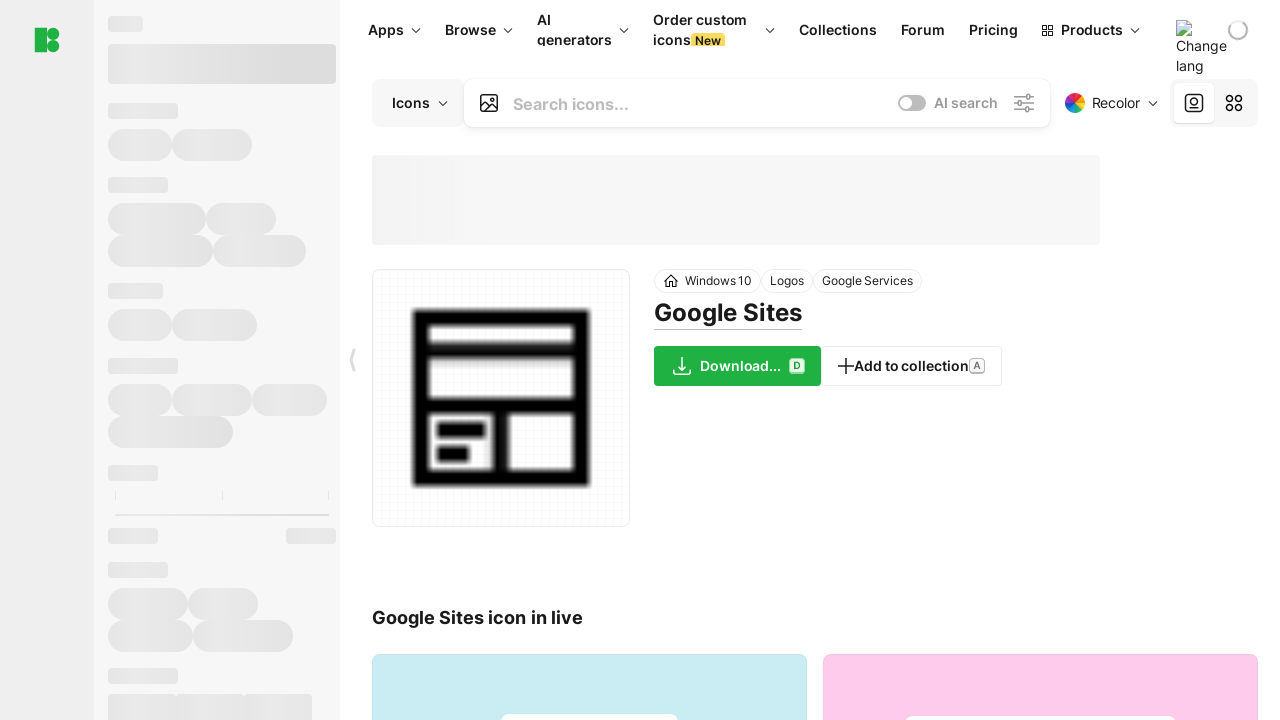

--- FILE ---
content_type: text/html;charset=utf-8
request_url: https://icons8.com/icon/41120/google-sites
body_size: 542374
content:
<!DOCTYPE html><html  lang="en"><head><meta charset="utf-8">
<meta name="viewport" content="width=device-width, initial-scale=1">
<script type="importmap">{"imports":{"#entry":"https://maxst.icons8.com/_nuxt/icon/or3AM0qW.js"}}</script>
<title>Google Sites icon in Windows 10 Style</title>
<link rel="preconnect" href="https://maxst.icons8.com">
<link rel="preconnect" href="https://goodies.icons8.com">
<style>/*! normalize.css v8.0.1 | MIT License | github.com/necolas/normalize.css */html{line-height:1.15;-webkit-text-size-adjust:100%}body{margin:0}main{display:block}h1{font-size:2em;margin:.67em 0}hr{box-sizing:initial;height:0;overflow:visible}pre{font-family:monospace,monospace;font-size:1em}a{background-color:initial}abbr[title]{border-bottom:none;text-decoration:underline;-webkit-text-decoration:underline dotted;text-decoration:underline dotted}b,strong{font-weight:bolder}code,kbd,samp{font-family:monospace,monospace;font-size:1em}small{font-size:80%}sub,sup{font-size:75%;line-height:0;position:relative;vertical-align:initial}sub{bottom:-.25em}sup{top:-.5em}img{border-style:none}button,input,optgroup,select,textarea{font-family:inherit;font-size:100%;line-height:1.15;margin:0}button,input{overflow:visible}button,select{text-transform:none}[type=button],[type=reset],[type=submit],button{-webkit-appearance:button}[type=button]::-moz-focus-inner,[type=reset]::-moz-focus-inner,[type=submit]::-moz-focus-inner,button::-moz-focus-inner{border-style:none;padding:0}[type=button]:-moz-focusring,[type=reset]:-moz-focusring,[type=submit]:-moz-focusring,button:-moz-focusring{outline:1px dotted ButtonText}fieldset{padding:.35em .75em .625em}legend{box-sizing:border-box;color:inherit;display:table;max-width:100%;padding:0;white-space:normal}progress{vertical-align:initial}textarea{overflow:auto}[type=checkbox],[type=radio]{box-sizing:border-box;padding:0}[type=number]::-webkit-inner-spin-button,[type=number]::-webkit-outer-spin-button{height:auto}[type=search]{-webkit-appearance:textfield;outline-offset:-2px}[type=search]::-webkit-search-decoration{-webkit-appearance:none}::-webkit-file-upload-button{-webkit-appearance:button;font:inherit}details{display:block}summary{display:list-item}[hidden],template{display:none}</style>
<style>:root{--c-white:#fff;--c-transparent-black_100:#00000008;--c-transparent-black_200:#00000014;--c-transparent-black_300:#00000026;--c-transparent-black_400:#00000042;--c-transparent-black_500:#0006;--c-transparent-black_600:#0000008c;--c-transparent-black_700:#000000b3;--c-transparent-black_800:#000c;--c-transparent-black_900:#000000e6;--c-black_100:#f7f7f7;--c-black_200:#ebebeb;--c-black_300:#d9d9d9;--c-black_400:#bdbdbd;--c-black_500:#999;--c-black_600:#737373;--c-black_700:#4d4d4d;--c-black_800:#333;--c-black_900:#1a1a1a;--c-green_100:#e7f9eb;--c-green_200:#c3efcd;--c-green_300:#88dd9f;--c-green_400:#47d16c;--c-green_500:#1fb141;--c-green_600:#189a2e;--c-green_700:#0d731e;--c-green_800:#085e16;--c-green_900:#04490f;--c-red_100:#ffe3e3;--c-red_200:#ffbdbd;--c-red_300:#ff9b9b;--c-red_400:#f86a6a;--c-red_500:#ef4e4e;--c-red_600:#e12d39;--c-red_700:#cf1124;--c-red_800:#ab091e;--c-red_900:#8a041a;--c-yellow_100:#fffbea;--c-yellow_200:#fff3c4;--c-yellow_300:#fce588;--c-yellow_400:#fadb5f;--c-yellow_500:#f7c948;--c-yellow_600:#f0b429;--c-yellow_700:#de911d;--c-yellow_800:#cb6e17;--c-yellow_900:#b44d12;--c-blue_100:#e6f6ff;--c-blue_200:#bae3ff;--c-blue_300:#7cc4fa;--c-blue_400:#47a3f3;--c-blue_500:#2186eb;--c-blue_600:#0967d2;--c-blue_700:#0552b5;--c-blue_800:#03449e;--c-blue_900:#01337d;--c-body:var(--c-white);--c-text:var(--c-black_900);--spacer-2xs:.25rem;--spacer-xs:.5rem;--spacer-sm:1rem;--spacer-base:1.5rem;--spacer-lg:2rem;--spacer-xl:2.5rem;--spacer-2xl:5rem;--spacer-3xl:10rem;--font-family-primary:"Roboto",serif;--font-family-secondary:"Raleway",sans-serif;--font-family-legacy:"Inter",sans-serif;--font-light:300;--font-normal:400;--font-medium:500;--font-semibold:600;--font-bold:700;--font-extra-bold:800;--font-extra-extra-bold:900;--font-2xs:.625rem;--font-xs:.75rem;--font-sm:.875rem;--font-base:1rem;--font-lg:1.125rem;--font-xl:1.5rem;--h1-font-size:2rem;--h2-font-size:1.5rem;--h3-font-size:1rem;--h4-font-size:.875rem;--h5-font-size:.75rem;--h6-font-size:.75rem;--p-line-height:24px;--ui-14-line-height:20px;--h1-line-height:40px;--h2-line-height:32px;--h3-line-height:24px;--h4-line-height:20px}@media (min-width:1024px){:root{--h1-font-size:2.5rem;--h2-font-size:1.5rem;--h3-font-size:1.125rem;--h4-font-size:.875rem;--h1-line-height:48px}}</style>
<style>:root{--c-white:#fff;--c-transparent-black_100:#00000008;--c-transparent-black_200:#00000014;--c-transparent-black_300:#00000026;--c-transparent-black_400:#00000042;--c-transparent-black_500:#0006;--c-transparent-black_600:#0000008c;--c-transparent-black_700:#000000b3;--c-transparent-black_800:#000c;--c-transparent-black_900:#000000e6;--c-black_100:#f7f7f7;--c-black_200:#ebebeb;--c-black_300:#d9d9d9;--c-black_400:#bdbdbd;--c-black_500:#999;--c-black_600:#737373;--c-black_700:#4d4d4d;--c-black_800:#333;--c-black_900:#1a1a1a;--c-green_100:#e7f9eb;--c-green_200:#c3efcd;--c-green_300:#88dd9f;--c-green_400:#47d16c;--c-green_500:#1fb141;--c-green_600:#189a2e;--c-green_700:#0d731e;--c-green_800:#085e16;--c-green_900:#04490f;--c-red_100:#ffe3e3;--c-red_200:#ffbdbd;--c-red_300:#ff9b9b;--c-red_400:#f86a6a;--c-red_500:#ef4e4e;--c-red_600:#e12d39;--c-red_700:#cf1124;--c-red_800:#ab091e;--c-red_900:#8a041a;--c-yellow_100:#fffbea;--c-yellow_200:#fff3c4;--c-yellow_300:#fce588;--c-yellow_400:#fadb5f;--c-yellow_500:#f7c948;--c-yellow_600:#f0b429;--c-yellow_700:#de911d;--c-yellow_800:#cb6e17;--c-yellow_900:#b44d12;--c-blue_100:#e6f6ff;--c-blue_200:#bae3ff;--c-blue_300:#7cc4fa;--c-blue_400:#47a3f3;--c-blue_500:#2186eb;--c-blue_600:#0967d2;--c-blue_700:#0552b5;--c-blue_800:#03449e;--c-blue_900:#01337d;--c-body:var(--c-white);--c-text:var(--c-black_900);--spacer-2xs:.25rem;--spacer-xs:.5rem;--spacer-sm:1rem;--spacer-base:1.5rem;--spacer-lg:2rem;--spacer-xl:2.5rem;--spacer-2xl:5rem;--spacer-3xl:10rem;--font-family-primary:Inter,apple-system,BlinkMacSystemFont,Helvetica Neue,Segoe UI,Fira Sans,Roboto,Oxygen,Ubuntu,Droid Sans,Arial,sans-serif;--font-family-secondary:Inter,apple-system,BlinkMacSystemFont,Helvetica Neue,Segoe UI,Fira Sans,Roboto,Oxygen,Ubuntu,Droid Sans,Arial,sans-serif;--font-light:300;--font-normal:400;--font-medium:500;--font-semibold:600;--font-bold:700;--font-extra-bold:800;--font-extra-extra-bold:900;--font-2xs:.625rem;--font-xs:.75rem;--font-sm:.875rem;--font-base:1rem;--font-lg:1.125rem;--font-xl:1.5rem;--h1-font-size:2rem;--h2-font-size:1.5rem;--h3-font-size:1rem;--h4-font-size:.875rem;--h5-font-size:.75rem;--h6-font-size:.75rem;--h1-line-height:40px;--h2-line-height:32px;--h3-line-height:24px;--h4-line-height:20px;--p-line-height:24px;--ui-14-line-height:20px;--font-h1:var(--font-h1-weight,900) var(--font-h1-size,2rem)/var(--font-h1-line-height,40px) var(--font-h1-family,var(--font-family-primary));--font-h2:var(--font-h2-weight,700) var(--font-h2-size,1.5rem)/var(--font-h2-line-height,32px) var(--font-h2-family,var(--font-family-primary));--font-h3:var(--font-h3-weight,700) var(--font-h3-size,1rem)/var(--font-h3-line-height,24px) var(--font-h3-family,var(--font-family-primary));--font-h4:var(--font-h4-weight,700) var(--font-h4-size,.875rem)/var(--font-h4-line-height,20px) var(--font-h4-family,var(--font-family-primary));--font-p:var(--font-p-weight,400) var(--font-p-size,var(--font-base))/var(--font-p-line-height,var(--p-line-height)) var(--font-p-family,var(--font-family-primary));--font-ui-14-regular:var(--font-ui-14-regular-weight,400) var(--font-ui-14-regular-size,var(--font-sm))/var(--font-ui-14-regular-line-height,var(--ui-14-line-height)) var(--font-ui-14-regular-family,var(--font-family-primary));--font-ui-14-semibold:var(--font-ui-14-semibold-weight,600) var(--font-ui-14-semibold-size,var(--font-sm))/var(--font-ui-14-semibold-line-height,var(--ui-14-line-height)) var(--font-ui-14-semibold-family,var(--font-family-primary));--font-ui-12-regular:var(--font-ui-12-regular-weight,400) var(--font-ui-12-regular-size,var(--font-xs))/var(--font-ui-12-regular-line-height,var(--ui-12-line-height)) var(--font-ui-12-regular-family,var(--font-family-primary));--font-ui-12-semibold:var(--font-ui-12-semibold-weight,600) var(--font-ui-12-semibold-size,var(--font-xs))/var(--font-ui-12-semibold-line-height,var(--ui-12-line-height)) var(--font-ui-12-semibold-family,var(--font-family-primary));--font-h1-marketing:var(--font-h1-marketing-weight,900) var(--font-h1-marketing-size,3.5rem)/var(--font-h1-marketing-line-height,4rem) var(--font-h1-marketing-family,var(--font-family-primary));--font-h2-marketing:var(--font-h2-marketing-weight,900) var(--font-h2-marketing-size,2rem)/var(--font-h2-marketing-line-height,2.5rem) var(--font-h2-marketing-family,var(--font-family-primary));--font-h3-marketing:var(--font-h3-marketing-weight,700) var(--font-h3-marketing-size,1.5rem)/var(--font-h3-marketing-line-height,2rem) var(--font-h3-marketing-family,var(--font-family-primary));--font-marketing-paragraph-24:var(--font-marketing-paragraph-24-weight,500) var(--font-marketing-paragraph-24-size,1.5rem)/var(--font-marketing-paragraph-24-line-height,2.125rem) var(--font-marketing-paragraph-24-family,var(--font-family-primary));--font-marketing-paragraph-20:var(--font-marketing-paragraph-20-weight,500) var(--font-marketing-paragraph-20-size,1.25rem)/var(--font-marketing-paragraph-20-line-height,1.75rem) var(--font-marketing-paragraph-20-family,var(--font-family-primary));--font-marketing-ui18-bold:var(--font-marketing-ui18-bold-weight,700) var(--font-marketing-ui18-bold-size,1.125rem)/var(--font-marketing-ui18-bold-line-height,1.5rem) var(--font-marketing-ui18-bold-family,var(--font-family-primary))}@media (min-width:1024px){:root{--h1-font-size:2.5rem;--h2-font-size:1.5rem;--h3-font-size:1.125rem;--h4-font-size:.875rem;--font-h1-size:2.5rem;--font-h2-size:1.5rem;--font-h3-size:1.125rem;--font-h4-size:.875rem;--h1-line-height:48px;--font-h1-line-height:48px}}@font-face{font-display:swap;font-family:Inter;font-style:normal;font-weight:100 900;src:url(https://goodies.icons8.com/web/common/fonts/Inter-Variable.woff2) format("woff2-variations"),url(https://goodies.icons8.com/web/common/fonts/Inter-Variable.woff) format("woff-variations"),url(https://goodies.icons8.com/web/common/fonts/Inter-Variable.ttf) format("truetype-variations")}*{font-family:Inter,apple-system,BlinkMacSystemFont,Helvetica Neue,Segoe UI,Fira Sans,Roboto,Oxygen,Ubuntu,Droid Sans,Arial,sans-serif}.center{align-items:center;display:flex;justify-content:center}@media (min-width:1024px){.mobile-only{display:none!important}}@media (max-width:1023px){.desktop-only{display:none!important}}</style>
<style>:root{--height-scroll-wrap:100%;--scroll-width:8px;--scroll-color-thumb-default:#00000026;--scroll-color-thumb-hover:#00000042;--scroll-color-thumb-active:#0006;--scroll-color-track-default:#0000;--scroll-color-track-hover:#0000;--scroll-color-track-active:#0000;--scroll-border-radius-thumb:4px;--scroll-border-radius-track:4px;--scroll-auto-hide:visible}.i8-scroll{height:var(--height-scroll-wrap);overflow:auto}.i8-scroll::-webkit-scrollbar{width:calc(var(--scroll-width) + 2px)}.i8-scroll::-webkit-scrollbar-thumb,.i8-scroll::-webkit-scrollbar-track{visibility:var(--scroll-auto-hide)}.i8-scroll:hover::-webkit-scrollbar-thumb,.i8-scroll:hover::-webkit-scrollbar-track{visibility:visible}.i8-scroll::-webkit-scrollbar-thumb{background-clip:padding-box;background-color:var(--scroll-color-thumb-default);border:2px solid #0000;border-radius:var(--scroll-border-radius-thumb)}.i8-scroll::-webkit-scrollbar-thumb:hover{background-color:var(--scroll-color-thumb-hover)}.i8-scroll::-webkit-scrollbar-thumb:active{background-color:var(--scroll-color-thumb-active)}.i8-scroll::-webkit-scrollbar-track{background-color:var(--scroll-color-track-default);border-radius:var(--scroll-border-radius-track)}.i8-scroll::-webkit-scrollbar-track:hover{background-color:var(--scroll-color-track-hover)}.i8-scroll::-webkit-scrollbar-track:active{background-color:var(--scroll-color-track-active)}@supports (not selector(::-webkit-scrollbar)){.i8-scroll{scrollbar-color:var(--scroll-color-thumb-default) var(--scroll-color-track-default);scrollbar-width:var(--scroll-width)}}</style>
<style>.i8-header{--i8-header-elements-gap:.75rem;--i8-header-color:var(--i8-header-custom-color,#1a1a1a);--i8-header-content-padding:1.25rem;--i8-header-control-radius:4px;--i8-header-height:60px;--i8header-control-hover-background:#0000000a;--dropdown-toggle-pseudo-background-color:var(--i8-header-color);color:var(--i8-header-color);position:relative;z-index:500}.i8-header.has-dropdown,.i8-header.mobile-open{background:#fff}.i8-header__content{align-items:center;display:flex;gap:var(--i8-header-elements-gap);justify-content:space-between;max-height:3.75rem;padding:var(--i8-header-content-padding)}.i8-header__links{flex-grow:1;margin-left:.5rem}.i8-header__controls{display:flex;margin-left:auto}.i8-header__products-trigger{display:none;--dropdown-display:none;margin-left:auto;margin-right:-.5rem}.i8-header__language{margin-left:20px;--dropdown-height:1.25rem}.i8-header__login{display:none!important;margin-left:20px}.i8-header__burger{align-self:center;display:block;margin-left:16px}.i8-header__mobile-nav{display:none}.i8-header .i8-header-logo,.i8-header__right-info{align-items:center;display:flex}.i8-header .i8-header-logo{color:var(--i8-header-color);font-size:12px;font-weight:800;line-height:1;text-decoration:none;text-transform:uppercase}.i8-header .i8-header-logo .icon{display:block;height:18px;width:18px}.i8-header .i8-header-logo svg{display:block;height:100%;width:100%;fill:var(--i8-header-logo-fill,#1fb141)}.i8-header .i8-header-logo .text{margin-left:10px;text-transform:uppercase}.i8-header .i8-header-nav{align-items:normal;overflow:hidden}.i8-header .i8-header-nav--has-active-dropdown{overflow:visible}.i8-header .i8-header-nav{--i8-header-navlink-color:var(--i8-header-link-color,var(--i8-header-color))}.i8-header .i8-header-nav__link{align-items:center;border-radius:var(--i8-header-control-radius);color:var(--i8-header-navlink-color);display:flex;font:var(--font-ui-14-regular);font-weight:600;gap:4px;padding:0 .75rem;text-decoration:none;transition:background-color .1s ease;white-space:nowrap}.i8-header .i8-header-nav__link:hover{background-color:var(--i8header-control-hover-background)}.i8-header .i8-header-nav__link.is-pricing{margin-left:auto}.i8-header .i8-header-nav__link.is-overflow{opacity:0;pointer-events:none;position:absolute}.i8-header .i8-header-nav__link.is-hidden{display:none}.i8-header .i8-header-nav__link--more{font-weight:400;height:28px;padding:0 8px}.i8-header .i8-header-nav__more{--dropdown-content-width:fit-content}.i8-header .i8-header-nav__more.is-transparent{opacity:0}.i8-header .i8-header-nav__more .i8-dropdown__wrap{position:static}.i8-header .i8-header-nav__more .i8-dropdown__content{min-width:140px;transform:translate(-40px)}.i8-header .i8-header-nav__more .i8-dropdown__label{font-size:14px;font-weight:600;line-height:1}.i8-header .i8-header-nav__separator{background-color:var(--c-transparent-black_200);height:1px;margin:8px}.i8-header .i8-header-nav__group-header{color:#000;font-size:14px;font-weight:800;letter-spacing:.5px;line-height:16px;padding:6px 8px 4px;-webkit-user-select:none;user-select:none}.i8-header .i8-header-nav__dropdown.is-overflow,.i8-header .i8-nav-dropdown-simple.is-overflow{opacity:0;pointer-events:none;position:absolute}.i8-header .i8-navigation{display:none}@media screen and (min-width:1024px){.i8-header .i8-navigation{display:flex}}.i8-header .i8-flag{height:var(--flag-size,16px);width:var(--flag-size,16px)}.i8-header .i8-header-products__label{font:var(--font-ui-14-regular);font-weight:600}.i8-header .i8-header-products__icon{--icon-size:11px;margin-right:.5rem}.i8-header .i8-header-products :deep(.i8-dropdown__content){background:var(--c-black_100)}.i8-header .i8-header-products__content{overflow-x:hidden;width:100%}.i8-header .i8-header-products__tab-controls{border-bottom:1px solid var(--c-transparent-black_200);display:flex;justify-content:center;margin:0 calc(50% - 50vw + .5px);padding:.875rem 0}.i8-header .i8-header-products__tab-control{--button-font-weight:400;text-decoration:none}.i8-header .i8-nav-dropdown-simple{--dropdown-font-weight:var(--font-semibold);--dropdown-content-width:224px;--dropdown-content-padding:8px}.i8-header .i8-nav-dropdown-simple__link{color:var(--i8header-color-dropdown);text-decoration:none}.i8-header .i8-nav-dropdown-simple__badge{margin-left:6px}.i8-header .i8-nav-dropdown-simple__separator{background-color:var(--c-transparent-black_200);height:1px;margin:8px}.i8-header .i8-nav-dropdown{--dropdown-content-maxheight:auto;--dropdown-content-margin:0;--dropdown-background-active:#0000}.i8-header .language-select{--dropdown-content-left:50%;--dropdown-content-transform:translate(-50%)}.i8-header .i8-menu-language{position:relative}.i8-header .i8-menu-language .languages{background:#fff;border:1px solid #f7f7f7;border-radius:4px;box-shadow:0 0 1px #6060604f,0 12px 24px -6px #60606026;padding:12px 8px;width:144px}.i8-header .i8-menu-language .languages.has-flags{width:160px}.i8-header .i8-menu-language .language-target{align-items:center;cursor:pointer;display:flex;outline:0}.i8-header .i8-menu-language .language-target img{display:inline-block;height:20px;vertical-align:middle;width:20px}.i8-header .i8-menu-language .language{align-items:center;border-radius:4px;color:#1a1a1a;display:flex;font-size:14px;font-weight:400;letter-spacing:-.006em;line-height:20px;padding:4px 8px;text-decoration:none;transition:background .1s ease}.i8-header .i8-menu-language .language:hover{background:#00000008}.i8-header .i8-menu-language .language.is-active{font-weight:600}.i8-header .i8-menu-language .language img{display:block;flex-shrink:0;height:16px;margin-right:8px;width:16px}.i8-header .i8-menu-language .language .icon-check{display:block;height:16px;margin-left:auto;width:16px}.i8-header .i8-language-select{--dropdown-item-font:var(--font-ui-14-regular);--dropdown-content-width:auto;--dropdown-content-maxheight:auto}.i8-header .option-flag{margin-right:8px}.i8-header .checkmark{margin-left:20px}.i8-header .current-flag{--flag-size:20px}.i8-header .dropdown-container{margin:auto;width:100%}.i8-header .i8-nav-dropdown.i8-dropdown .i8-dropdown__wrap{display:flex;flex-direction:column;position:static}.i8-header .i8-nav-dropdown.i8-dropdown .i8-dropdown__label{align-items:center;border-radius:var(--i8-header-control-radius);color:var(--i8-header-navlink-color);display:flex;flex-grow:1;font-size:14px;font-weight:600;height:auto;line-height:1;padding:0 12px;transition:background-color .1s ease}.i8-header .i8-nav-dropdown.i8-dropdown .i8-dropdown__label.i8-dropdown__label--is-open,.i8-header .i8-nav-dropdown.i8-dropdown .i8-dropdown__label:hover{background-color:var(--i8header-control-hover-background)}.i8-header .i8-nav-dropdown.i8-dropdown .i8-dropdown__icon path{stroke:var(--i8-header-navlink-color)}.i8-header .i8-nav-dropdown.i8-dropdown .i8-dropdown__content{border-radius:0;bottom:auto;box-shadow:0 0 1px #6060604f,0 12px 24px -6px #60606026;font-size:14px;left:0;line-height:20px;padding:0;right:0;top:var(--i8-header-height);width:100%}.i8-header .i8-nav-dropdown.i8-dropdown .i8-dropdown__text{align-items:center;display:flex;white-space:nowrap}.i8-header .i8-header-products__tab-control--active{--button-background:var(--c-transparent-black_200);--button-font-weight:600}.i8-header .i8-header-login{min-width:32px}@media screen and (max-width:1024px){.i8-header .i8-header-login{margin-bottom:16px;max-width:none}}.i8-header .user{align-items:center;display:flex}@media (max-width:1023px){.i8-header .user{border:1px solid var(--c-transparent-black_200);border-radius:.25rem;justify-content:center;padding:.5rem}}.i8-header .user-loading{align-self:center;display:block;margin:unset!important}.i8-header .username{color:var(--i8-header-color);font-size:14px;font-weight:600;margin-left:8px;overflow:hidden;text-decoration:none;text-overflow:ellipsis;white-space:nowrap}@media screen and (min-width:1024px){.i8-header .username{display:none}}.i8-header .userpic{flex-shrink:0}.i8-header .login-button{background-color:var(--i8-login-background,#fff);border:1px solid var(--i8-login-border-color,#00000014);border-radius:var(--i8-header-control-radius);color:var(--i8-header-color);cursor:pointer;display:block;font-size:14px;font-weight:600;padding:10px 15px;transition:background-color .1s ease;white-space:nowrap;width:100%}.i8-header .login-button:hover{background-color:var(--i8-login-background-hover,#00000008)}@media screen and (min-width:1024px){.i8-header .login-button{padding:6px 15px;width:auto}.i8-header .i8-header{--i8-header-elements-gap:1.75rem;--i8-header-content-padding:.875rem 1.5rem}.i8-header .i8-header__products-trigger{display:block;--dropdown-display:block}.i8-header .i8-header__language{--dropdown-height:2rem}.i8-header .i8-header__login{display:flex!important}.i8-header .i8-header__burger{display:none}}@media screen and (max-width:1024px){.i8-header .i8-header__mobile-nav.is-open{display:block}}.i8-header .visually-hidden{height:1px;margin:-1px;overflow:hidden;position:absolute;width:1px;clip:rect(0 0 0 0);border:0;white-space:nowrap}@keyframes spin{0%{transform:rotate(0)}to{transform:rotate(1turn)}}.i8-header .i8-loader{animation:spin 1s linear infinite;border-radius:50%;margin:auto}</style>
<style>.i8-user-pic{position:relative}.i8-user-pic__trigger{align-items:center;border:none;border-radius:100%;color:#fff;cursor:pointer;display:flex;font-size:15px;font-weight:600;height:1.5rem;justify-content:center;line-height:15px;text-decoration:none;text-transform:uppercase;width:1.5rem}@media screen and (min-width:1024px){.i8-user-pic__trigger{height:2rem;width:2rem}}.i8-user-pic__popup{background-color:var(--c-white);border:1px solid var(--c-transparent-black_200);border-radius:8px;box-shadow:0 12px 24px -6px #60606026;display:none;flex-direction:column;padding:8px;position:absolute;right:0;top:calc(100% + 8px)}.is-opened .i8-user-pic__popup{display:flex}.i8-user-pic__logout,.i8-user-pic__profile{background-color:initial;border:none;border-radius:4px;color:inherit;cursor:pointer;font-size:14px;line-height:20px;min-width:104px;padding:4px 8px;text-align:left;text-decoration:none;transition:.2s}.i8-user-pic__logout:hover,.i8-user-pic__profile:hover{background-color:var(--c-transparent-black_100)}</style>
<style>@keyframes spin{0%{transform:rotate(0)}to{transform:rotate(1turn)}}.header-cache-wrap{display:flex;width:100%}.app-icons-menu{--i8-mobile-nav-padding:24px 20px 106px;-webkit-backdrop-filter:blur(16px);backdrop-filter:blur(16px);background:#ffffffe0;pointer-events:auto;width:100%;z-index:11}@media (max-width:979px){.app-icons-menu{border:1px solid #00000014}}@media (max-width:1520px){.app-icons-menu :deep(.i8-nav-dropdown-content .card){width:100%}}.app-icons-menu :deep(.i8-dropdown__content){background:var(--c-white)}.i8-mobile-nav{max-height:calc(100vh - var(--i8-header-height, 60px));overflow-y:auto}.mob-navs{border-bottom:1px solid var(--c-transparent-black_200);font-size:var(--font-sm);margin-bottom:1rem;padding-bottom:1.5rem}.mob-navs>a{color:var(--c-text);display:block;font-weight:700}.mob-navs>a:not(:first-child){margin-top:1rem}.submenu{background:var(--c-white);height:100%;height:100vh;left:0;overflow:hidden;position:fixed;top:0;transform:translate(100%);transition:all .2s;width:100%;z-index:21}.submenu--active{transform:translate(0)}.submenu-head{align-items:center;display:flex;justify-content:space-between;padding:18px 20px}.arrow-back{display:block;height:24px;width:24px}.category{font-size:var(--font-sm);font-weight:var(--font-semibold);letter-spacing:-.006em;line-height:20px}.close-cross{display:block;height:24px;width:24px}#filter .list{max-height:calc(100vh - 60px)}#filter .list .list-item{color:var(--c-transparent-black_900);font-size:var(--font-sm);font-weight:var(--font-normal);padding:0 12px}#filter .list .list-item:last-child{margin-bottom:5px}.i8-header-logo .icon{height:20px;width:20px}</style>
<style>:root{--c-icon-bg:#373636}@keyframes spin{0%{transform:rotate(0)}to{transform:rotate(1turn)}}h1,h2,h3,h4,h5,h6{font-family:inherit}h1,h2{color:#000;font-size:42px;font-weight:700;margin:1rem 0;text-align:center}@media (max-width:800px){h1,h2{font-size:32px}}h3{font-size:28px}h5,h6{font-family:400px;font-size:15px;letter-spacing:2px;text-align:center;text-transform:uppercase}h6{letter-spacing:4px;margin:2rem 0}p{margin:12px 0}b,strong{font-weight:500}code,pre{font-family:Monaco,monospace;font-size:14px}input,select,textarea{border:1px solid #d8d8d8;outline:none;transition:all .3s ease}input,select{border-radius:6px;height:32px;line-height:32px;padding:0 .5rem}input:focus,select:focus{border-color:#5ca3fd}textarea{border-radius:3px;line-height:24px;width:100%}.hotkey-animation{animation:highlight .5s ease-in-out}@keyframes highlight{0%{background-color:#00000014}to{background-color:inherit}}@keyframes shimmerAnimation{0%{background-position:-468px 0}to{background-position:468px 0}}.v-enter-active,.v-leave-active{transition:opacity .4s ease}.v-enter-from,.v-leave-to{opacity:0}.ca-image{height:256px;offset-anchor:left top;offset-distance:0;offset-rotate:0deg;position:fixed;width:256px;z-index:100}.ca-image--animate{animation-fill-mode:forwards;animation-name:ca-offset;animation-timing-function:cubic-bezier(.3,0,1,1.1)}.ca-badge{background:var(--c-red_500);border-radius:22px;height:22px;opacity:0;position:fixed;width:22px;z-index:101}.ca-badge:before{align-items:center;color:var(--c-white);content:"+1";display:flex;font-size:var(--font-xs);inset:0;justify-content:center;position:absolute}.ca-badge--animate{animation-fill-mode:forwards;animation-name:ca-pulse;animation-timing-function:ease}@keyframes ca-offset{0%{offset-distance:0;transform:scale(1)}15%{transform:scale(.95)}30%{offset-distance:0;transform:scale(1.1)}90%{opacity:1}to{offset-distance:100%;opacity:0;transform:scale(.1)}}@keyframes ca-pulse{0%{opacity:1;transform:scale(.1)}15%{transform:scale(1.25)}20%{transform:scale(1)}30%{opacity:1;transform:translateY(0)}to{opacity:0;transform:translateY(-40px)}}:root{--actual-scrollbar-width:10px}@supports not selector(::-webkit-scrollbar){:root{--actual-scrollbar-width:0px}}*,:after,:before{box-sizing:border-box}:focus{outline:none}a{color:#28b351;cursor:pointer;transition:border .3s ease}a,a:hover{text-decoration:none}body{color:#000;flex-direction:column;font-size:16px;height:100%;line-height:1.5;margin:0;padding:0}div.crisp-client .crisp-1rjpbb7[data-full-view=false][data-position-reverse=false] .crisp-1rf4xdh .crisp-ewasyx,div.crisp-client .crisp-1rjpbb7[data-full-view=false][data-position-reverse=false] .crisp-1rf4xdh .crisp-kquevr{margin-right:0!important;right:20px!important}body.mobile-filter-active .crisp{position:relative;z-index:-1}.tooltip-hotkey{text-align:center}.tooltip-hotkey img{position:relative;top:2px}</style>
<style>@keyframes spin-cc8054b7{0%{transform:rotate(0)}to{transform:rotate(1turn)}}.overlay[data-v-cc8054b7]{background:#00000059;height:100vh;left:0;opacity:1;position:fixed;top:0;width:100%;z-index:999}.app-modal-container[data-v-cc8054b7]{font-size:1rem;left:50%;max-height:95%;max-width:95%;min-width:18rem;position:absolute;text-align:left;top:50%;transform:translate(-50%,-50%)}.app-modal-container.is-scrollable[data-v-cc8054b7]{border-radius:8px;overflow-y:auto}.app-modal[data-v-cc8054b7]{background:#fff;border-radius:8px;box-shadow:0 20px 60px -2px #1b213a66;padding:2rem}.app-modal.is-big[data-v-cc8054b7]{padding:32px 40px 44px}.app-modal.is-no-bottom-padding[data-v-cc8054b7]{padding-bottom:0}.app-modal.is-center[data-v-cc8054b7]{text-align:center}.app-modal.is-center>.app-icon[data-v-cc8054b7]{margin:0 auto}.app-modal[data-v-cc8054b7] .title{color:#000;line-height:40px;margin:0 0 .5rem}.app-modal[data-v-cc8054b7] .description{font-size:18px;line-height:26px;margin-bottom:24px}.close[data-v-cc8054b7]{cursor:pointer;height:13.75px;position:absolute;right:28px;text-align:center;top:24px;width:13.75px}.close[data-v-cc8054b7]>svg{fill:#979494;transition:all .3s ease}.close[data-v-cc8054b7]>svg:hover{fill:#000!important}.close.is-outside[data-v-cc8054b7]{bottom:100%;color:#444;font-size:34px;font-weight:300;right:0;top:auto}.close.is-outside[data-v-cc8054b7]:hover{background-color:#0000000d}@media (min-width:500px){.close.is-bold[data-v-cc8054b7]{align-items:center;background:#fff;border-radius:50%;display:flex;height:44px;justify-content:center;right:-68px;top:0;width:44px}.close.is-bold[data-v-cc8054b7] svg{max-height:12px;max-width:12px}}.app-modal-enter-active[data-v-cc8054b7],.app-modal-leave-active[data-v-cc8054b7]{transition:all .2s}.app-modal-enter[data-v-cc8054b7],.app-modal-leave-active[data-v-cc8054b7]{opacity:0}.login-modal.app-modal[data-v-cc8054b7]{padding:0}</style>
<style>.app-popup{align-items:stretch;display:flex;position:relative}.app-popup .app-menu-button .app-popup-content{top:40px}.app-popup .app-popup-toggle{align-items:stretch;cursor:pointer;display:flex;position:relative}.app-popup .app-popup-arrow{height:11px;margin-top:-1px;position:absolute;right:8px;top:43%;width:6px}.app-popup .app-popup-arrow svg{height:100%;width:100%;fill:currentColor;vertical-align:top}.app-popup .app-popup-content{background:#fff;border-radius:6px;box-shadow:0 4px 24px -4px #0000004d;color:#000;left:0;margin-top:2px;overflow:hidden;position:absolute;top:100%;z-index:4}.app-popup .app-popup-content.is-dark{background:#242424;box-shadow:0 4px 16px -4px #0000004d;color:#fff}.app-popup .app-popup-content.is-center{left:50%;top:50%;transform:translate(-50%,-52%) scale(1)}.app-popup .app-popup-content.is-custom-collection{inset:auto 0 0 auto}.app-popup .app-popup-content.is-top{bottom:100%;left:0;margin-bottom:2px;margin-top:0;top:auto}.app-popup .app-popup-content.is-top-center{bottom:100%;left:50%;margin-bottom:2px;margin-top:0;top:auto;transform:translate(-50%) scale(1)}.app-popup .app-popup-content.is-bottom-center{bottom:auto;left:50%;margin-bottom:0;margin-top:2px;top:100%;transform:translate(-50%) scale(1)}.app-popup .app-popup-content .is-bottom-left-projects,.app-popup .app-popup-content.is-bottom-left{inset:100% auto auto 0;margin-bottom:0;margin-top:2px}.app-popup .app-popup-content.is-bottom-left-projects{z-index:5}.app-popup .app-popup-content.is-bottom-right,.app-popup .app-popup-content.is-bottom-right-menu{inset:100% -35px auto auto;margin-bottom:0;margin-top:2px}@media (max-width:900px){.app-popup .app-popup-content.is-bottom-right-menu{width:580px}}@media (max-width:800px){.app-popup .app-popup-content.is-bottom-right-menu{border-radius:0;box-shadow:none;height:calc(100vh - 56px);inset:35px -19px auto auto;margin-bottom:0;margin-top:2px;width:375px}}.app-popup .app-popup-content.is-top-middle{bottom:-110%;left:0;margin-bottom:2px;margin-top:0;top:auto}.app-popup .app-popup-content.is-effects{inset:100% -7px auto auto;margin-bottom:0;margin-top:2px}.app-popup-enter-active,.app-popup-leave-active{transition:all .3s ease-in-out}.app-popup-enter,.app-popup-leave-to{opacity:0;transform:translateY(-16px) scale(.97)}.app-popup-enter.is-bottom-left,.app-popup-enter.is-bottom-right,.app-popup-leave-to.is-bottom-left,.app-popup-leave-to.is-bottom-right{transform:translateY(-10px) scale(.97)}</style>
<style>@keyframes spin{0%{transform:rotate(0)}to{transform:rotate(1turn)}}body{color:#000;font-size:16px;line-height:1.5;margin:0;padding:0}*,:after,:before{box-sizing:border-box}:focus{outline:none}</style>
<style>.i8-icon{background:#0000;box-sizing:border-box;display:flex;height:var(--icon-height,var(--icon-size,1rem));position:var(--icon-position,relative);width:var(--icon-width,var(--icon-size,1rem));fill:var(--icon-color,var(--c-black_900))}.i8-icon img,.i8-icon svg{height:inherit;width:inherit}</style>
<style>.i8-loader__circular{animation:var(--loader-curcular-animation,rotate 2s linear infinite);transform-origin:var(--loader-curcular-transofrm-origin,center center)}.i8-loader__path{stroke-dasharray:var(--loader-path-stroke-dasharray,1,200);stroke-dashoffset:var(--loader-path-stroke-dashoffset,0);animation:var(--loader-path-animation,dash 1.5s ease-in-out infinite,6s ease-in-out infinite);stroke-linecap:var(--loader-path-stroke-linecap,square)}@keyframes rotate{to{transform:rotate(1turn)}}@keyframes dash{0%{stroke-dasharray:1,200;stroke-dashoffset:0}50%{stroke-dasharray:89,200;stroke-dashoffset:-35px}to{stroke-dasharray:89,200;stroke-dashoffset:-104px}}</style>
<style>.i8-dropdown-item[data-v-07254b40]{align-items:var(--dropdown-item-align-items,center);border-radius:var(--dropdown-item-border-radius,4px);color:var(--dropdown-item-color,var(--c-black_900));cursor:var(--dropdown-item-cursor,pointer);display:var(--dropdown-item-display,flex);font:var(--dropdown-item-font,var(--dropdown-item-font-weight,normal) var(--dropdown-item-font-size,var(--dropdown-item-font-size,14px))/var(--dropdown-item-font-line-height,var(--dropdown-line-height,20px)) var(--dropdown-item-font-family,var(--font-family-legacy)));letter-spacing:var(--dropdown-item-ls,-.006em);outline:none;padding:var(--dropdown-item-padding,4px 8px);text-align:var(--dropdown-item-text-align,left);transition:all .2s ease-out}.i8-dropdown-item[data-v-07254b40]:focus,.i8-dropdown-item[data-v-07254b40]:hover{background:var(--dropdown-item-bg-hover,var(--c-transparent-black_100))}.i8-dropdown-item.is-active[data-v-07254b40]{background:var(--dropdown-item-bg-active,var(--c-transparent-black_100));font-weight:var(--dropdown-item-fw-active,var(--font-semibold))}.i8-dropdown-item.disabled[data-v-07254b40]{cursor:var(--dropdown-item-disabled-cursor,default);opacity:var(--dropdown-item-disabled-opacity,.4);pointer-events:none}.active-indicator-icon[data-v-07254b40]{margin:var(--dropdown-item-active-indicator-margin,0 0 0 auto)}</style>
<style>.i8-gradient-loader{animation-duration:1.25s;animation-fill-mode:forwards;animation-iteration-count:infinite;animation-name:i8-gradient-loader__blink;animation-timing-function:linear;background:#a9a9a9;background:linear-gradient(to right,var(--gradient-loader-background-color,#0000001a) 10%,#0000000d 18%,var(--gradient-loader-background-color,#0000001a) 33%);background-size:1000px 104px;border-radius:var(--gradient-loader-border-radius,4px);flex-shrink:var(--gradient-loader-flex-shrink,0);height:var(--gradient-loader-height,100%);position:relative;width:var(--gradient-loader-width,100%)}@keyframes i8-gradient-loader__blink{0%{background-position:-500px 0}to{background-position:500px 0}}</style>
<style>.i8-tooltip{display:inline-flex}.i8-tooltip__target{align-items:center;display:flex;gap:4px;justify-content:center;width:100%}.i8-tooltip__arrow{z-index:1}.i8-tooltip__arrow:before{background:var(--tooltip-arrow-background,var(--c-black_900));content:"";height:10px;left:0;position:absolute;top:0;transform:rotate(45deg);width:10px;z-index:-1}.i8-tooltip__content{background:var(--tooltip-content-background,var(--c-black_900));border-radius:var(--tooltip-content-border-radius,4px);color:var(--tooltip-content-color,var(--c-white));font-size:var(--tooltip-content-font-size,14px);font-weight:var(--tooltip-content-font-weight,normal);padding:var(--tooltip-content-padding,5px 10px);pointer-events:none;text-align:left;white-space:var(--tooltip-content-white-space,normal);z-index:var(--tooltip-content-z-index,1)}.i8-tooltip__content.dropdown-fade-in{animation-delay:var(--tooltip-animation-delay,0s);animation-duration:var(--tooltip-animation-duration,.25s);animation-fill-mode:backwards;animation-name:fade-in;animation-timing-function:ease}.i8-tooltip__content[data-popper-placement^=bottom] .i8-tooltip__arrow{top:-5px}.i8-tooltip__content[data-popper-placement^=bottom] .i8-tooltip__arrow:before{left:-5px}.i8-tooltip__content[data-popper-placement^=top] .i8-tooltip__arrow{bottom:5px}.i8-tooltip__content[data-popper-placement^=top] .i8-tooltip__arrow:before{left:-5px}.i8-tooltip__content[data-popper-placement^=left] .i8-tooltip__arrow{right:5px}.i8-tooltip__content[data-popper-placement^=left] .i8-tooltip__arrow:before{top:-5px}.i8-tooltip__content[data-popper-placement^=right] .i8-tooltip__arrow{left:-5px}.i8-tooltip__content[data-popper-placement^=right] .i8-tooltip__arrow:before{top:-5px}@keyframes fade-in{0%{opacity:0}to{opacity:1}}</style>
<style>.i8-dropdown{cursor:pointer;display:var(--dropdown-display,inline-block);outline:none;position:var(--dropdown-position);z-index:var(--dropdown-z-index,11)}.i8-dropdown__label{align-items:var(--dropdown-label-align-items,center);border-radius:var(--dropdown-border-radius,4px);box-sizing:var(--dropdown-label-box-sizing,border-box);display:var(--dropdown-label-display,flex);height:100%;outline:none;padding:var(--dropdown-label-padding,0 12px);transition:all .2s ease-out}.i8-dropdown__label--is-open .i8-dropdown__icon{transform:rotate(-180deg)}.i8-dropdown__label:focus:not(.i8-dropdown__label--is-open),.i8-dropdown__label:hover:not(.i8-dropdown__label--is-open){background:var(--dropdown-background-hover,var(--c-transparent-black_100))}.i8-dropdown__label--is-open,.i8-dropdown__label:active{background:var(--dropdown-background-active,var(--c-transparent-black_200))}.i8-dropdown__label--is-open .i8-dropdown__toggle:before{transform:rotate(-45deg)}.i8-dropdown__label--is-open .i8-dropdown__toggle:after{transform:rotate(45deg)}.i8-dropdown__icon{margin:var(--dropdown-icon-margin,0 0 0 auto);transition:all .2s ease-out}.i8-dropdown__icon-left{margin:var(--dropdown-icon-left-margin,0 var(--spacer-xs) 0 0);transition:all .2s ease-out}.i8-dropdown__text{margin:var(--dropdown-text-margin,0 7px 0 0);transition:all .2s ease-out}.i8-dropdown__content{background:var(--dropdown-content-background,var(--c-white));border:var(--dropdown-content-border,1px solid var(--c-black_100));border-radius:var(--dropdown-content-border-radius,4px);bottom:var(--dropdown-content-bottom,unset);box-shadow:var(--dropdown-content-shadow,0 0 1px #6060604f,0 12px 24px -6px #60606026);box-sizing:border-box;cursor:default;display:none;left:var(--dropdown-content-left,unset);margin-top:var(--dropdown-content-margin,8px);max-height:var(--dropdown-content-maxheight,280px);opacity:0;overflow-x:auto;padding:var(--dropdown-content-padding,6px 8px);position:absolute;right:var(--dropdown-content-right,unset);top:var(--dropdown-content-top,unset);transform:var(--dropdown-content-transform,none);transition:all .2s ease-out;width:var(--dropdown-content-width,100%);z-index:var(--dropdown-z-index,12)}.i8-dropdown__content--is-open{display:block;opacity:1}.i8-dropdown__content--right{left:var(--dropdown-content-right-left,100%);margin:0 0 0 var(--dropdown-content-margin,var(--spacer-xs));top:var(--dropdown-content-right-top,0)}.i8-dropdown__content--left{margin:0 var(--dropdown-content-margin,var(--spacer-xs)) 0 0;right:var(--dropdown-content-left-right,100%);top:var(--dropdown-content-left-top,0)}.i8-dropdown__content--top{bottom:var(---dropdown-content-bottom-top,100%);left:var(--dropdown-content-right-left,0);margin:0 0 var(--dropdown-content-margin,var(--spacer-xs)) 0}.i8-dropdown__chosen{align-items:var(--dropdown-chosen-align-items,center);display:flex;margin:var(--dropdown-chosen-margin,0 var(--spacer-2xs) 0 0);width:var(--dropdown-chosen-width,100%)}.i8-dropdown__chosen-close{margin:var(--dropdown-close-margin,0 0 0 auto);--icon-color:var(--c-transparent-black_400)}.i8-dropdown__chosen-close:hover{--icon-color:var(--c-transparent-black_900)}.i8-dropdown__toggle{bottom:var(--dropdown-toggle-bottom,-2px);height:var(--dropdown-toggle-height,9px);margin:var(--dropdown-toggle-margin,0 0 0 auto);min-width:var(--dropdown-toggle-width,10px);overflow:hidden;position:relative;width:var(--dropdown-toggle-width,10px)}.i8-dropdown__toggle:after,.i8-dropdown__toggle:before{background-color:var(--dropdown-toggle-pseudo-background-color,var(--c-black_900));content:"";height:var(--dropdown-toggle-pseudo-height,1px);margin:var(--dropdown-toggle-pseudo-margin,auto);position:absolute;top:var(--dropdown-toggle-pseudo-top, calc(50% - 2px) );transition:all .2s;width:var(--dropdown-toggle-pseudo-width, calc(50% + 1px) )}.i8-dropdown__toggle:before{left:var(--dropdown-toggle-before-left,0);transform:var(--dropdown-toggle-before-transfrom,rotate(45deg))}.i8-dropdown__toggle:after{right:var(--dropdown-toggle-after-right,0);transform:var(--dropdown-toggle-after-transform,rotate(-45deg))}.i8-dropdown__wrap{background:var(--dropdown-background,#0000);border-radius:var(--dropdown-border-radius,4px);color:var(--dropdown-font-color,var(--c-black_900));font:var(--dropdown-font,var(--dropdown-font-weight,normal) var(--dropdown-font-size,var(--dropdown-font-size,14px))/var(--dropdown-font-line-height,var(--dropdown-line-height,20px)) var(--dropdown-font-family,var(--font-family-legacy)));height:var(--dropdown-height,32px);letter-spacing:var(--dropdown-letter-spacing,-.006em);min-width:var(--dropdown-min-width,unset);position:relative;transition:all .2s ease-out}.i8-dropdown--outline .i8-dropdown__wrap{background:var(--dropdown-outline-background,var(--c-white));min-width:var(--dropdown-outline-width,280px)}.i8-dropdown--outline .i8-dropdown__label{border:var(--dropdown-outline-border,1px solid var(--c-black_200))}.i8-dropdown--large .i8-dropdown__wrap{height:var(--dropdown-height-large,40px)}.i8-dropdown--large .i8-dropdown__label{padding:var(--dropdown-label-padding-large,0 var(--spacer-sm))}.i8-dropdown--disabled.i8-dropdown--outline .i8-dropdown__wrap{background:var(--dropdown-disabled-background,var(--c-black_100))}.i8-dropdown--disabled .i8-dropdown__wrap{color:var(--dropdown-disabled-font-color,var(--c-black_400));cursor:var(--dropdown-disabled-cursor,not-allowed);pointer-events:none}.i8-dropdown--disabled .i8-dropdown__toggle:after,.i8-dropdown--disabled .i8-dropdown__toggle:before{background-color:var(--dropdown-disabled-toggle-pseudo-background-color,var(--c-black_400))}.i8-dropdown--disabled .i8-dropdown__icon-left{--icon-color:var(--dropdown-disabled-icon-color,var(--c-black_400))}</style>
<style>@keyframes spin-40c61563{0%{transform:rotate(0)}to{transform:rotate(1turn)}}.infinite-loading[data-v-40c61563]{align-items:center;display:flex;justify-content:center}.infinite-loading .infinite-loading__loader[data-v-40c61563]{height:132px;position:relative}.infinite-loading .infinite-loading__loader[data-v-40c61563]:after{animation:spin-40c61563 1s linear infinite;border:2px solid #aaa3;border-radius:50%;border-top-color:#aaac;content:"";height:3rem;left:50%;margin-left:-1.5rem;margin-top:-1.5rem;position:absolute;top:50%;width:3rem}</style>
<style>.remove-ad[data-v-33a9fa5d]{--tooltip-content-z-index:10;--tooltip-animation-delay:.3s}.remove-ad .i8-tooltip[data-v-33a9fa5d]{display:flex}.remove-ad .remove-ad__button[data-v-33a9fa5d]{align-items:center;background-color:var(--c-white);border:0;border-radius:20px;box-shadow:0 0 0 1px var(--c-transparent-black_200) inset,0 2px 4px -1px #60606026,0 0 #6060604f;cursor:pointer;display:flex;height:20px;justify-content:center;padding:0;position:relative;width:20px;z-index:1}.remove-ad .remove-ad__button .i8-icon[data-v-33a9fa5d]{height:10px;width:10px}.remove-ad .remove-ad__loader.i8-loader[data-v-33a9fa5d]{height:20px;width:10px}</style>
<style>[data-paid] .sstk[data-v-522c71fc]:not([data-hydrated]){display:none}.sstk[data-v-522c71fc]{height:144px;position:relative}@media (max-width:630px){.sstk[data-v-522c71fc]{height:240px}}@media (max-width:540px){.sstk[data-v-522c71fc]{height:260px}}.sstk__loader[data-v-522c71fc]{--gradient-loader-background-color:var(--c-black_100);inset:0;position:absolute}.sstk__wrap[data-v-522c71fc]{height:100%;position:relative;width:100%}.sstk__container[data-v-522c71fc]{height:100%;overflow:hidden;width:100%}.sstk__container[data-v-522c71fc] .iframe{border:none;height:100%;margin:0;padding:0;width:100%}.sstk__close[data-v-522c71fc]{position:absolute;right:-10px;top:-10px}</style>
<style>.style-card[data-v-069a342c]{border-radius:12px;cursor:pointer;margin:-12px;padding:12px;position:relative;transition:all .25s ease-out}@media (max-width:768px){.style-card[data-v-069a342c]{margin:-10px;padding:10px}}.style-card[data-v-069a342c]:hover{background:var(--c-transparent-black_100)}.style-card[data-v-069a342c]:active{transform:scale(.975)}.style-card__image[data-v-069a342c]{align-items:center;aspect-ratio:405/258;border-radius:8px;box-shadow:0 0 0 1px var(--c-transparent-black_100) inset;display:flex;justify-content:center;overflow:hidden;position:relative}.style-card__image img[data-v-069a342c]{height:100%;object-fit:cover;width:100%;z-index:-1}.style-card__placeholder[data-v-069a342c]{background:#e4e7ea;height:100%;width:100%}.style-card__footer[data-v-069a342c]{align-items:center;color:var(--c-transparent-black_600);display:flex;font:var(--font-ui-14-regular);gap:6px;margin-top:14px}.style-card__title[data-v-069a342c]{color:var(--c-text);font:var(--font-h4);font-weight:var(--font-semibold);margin:0}.style-card__link-icon[data-v-069a342c]{color:#999;font-size:14px;font-style:normal;font-weight:400;line-height:20px}.style-card--main-page .style-card__footer[data-v-069a342c]{align-items:flex-start;flex-direction:column;gap:8px}.style-card--main-page .style-card__title[data-v-069a342c]{font:var(--font-h3)}</style>
<style>@keyframes spin-088e4f3c{0%{transform:rotate(0)}to{transform:rotate(1turn)}}.style-cards[data-v-088e4f3c]{display:grid;gap:24px;grid-auto-rows:auto;grid-template-columns:repeat(5,1fr)}@media screen and (max-width:2000px){.style-cards[data-v-088e4f3c]{grid-template-columns:repeat(4,1fr)}}@media screen and (max-width:1570px){.style-cards[data-v-088e4f3c]{grid-template-columns:repeat(3,1fr)}}@media screen and (max-width:1270px){.style-cards[data-v-088e4f3c]{grid-template-columns:repeat(2,1fr)}}@media screen and (max-width:620px){.style-cards[data-v-088e4f3c]{gap:16px;grid-template-columns:100%}}.style-cards .custom-card[data-v-088e4f3c]{grid-column:5/6;grid-row:1}@media screen and (max-width:2000px){.style-cards .custom-card[data-v-088e4f3c]{grid-column:4/5}}@media screen and (max-width:1570px){.style-cards .custom-card[data-v-088e4f3c]{grid-column:3/4}}@media screen and (max-width:1270px){.style-cards .custom-card[data-v-088e4f3c]{grid-column:2/3}}@media screen and (max-width:620px){.style-cards .custom-card[data-v-088e4f3c]{grid-column:1/2}}.style-cards .addon-shutterstock[data-v-088e4f3c]{grid-area:3/1/auto/-1;margin:16px 0;width:100%}.style-cards .addon-shutterstock[data-v-088e4f3c]:empty{display:none}</style>
<style>.style-cards-header[data-v-38bc4b8e]{--dropdown-z-index:1;--dropdown-outline-width:180px;align-items:center;display:flex;flex-wrap:wrap;gap:8px;justify-content:space-between;margin-bottom:24px}.style-cards-header h1[data-v-38bc4b8e]{color:var(--c-text);font:var(--font-h3);font-size:var(--font-lg);margin:0}.style-cards-header__controls[data-v-38bc4b8e]{align-items:center;display:flex;flex-wrap:wrap;gap:8px 16px}</style>
<style>@keyframes spin-19090d7a{0%{transform:rotate(0)}to{transform:rotate(1turn)}}.error-page[data-v-19090d7a]{color:var(--c-text);display:flex;flex-direction:column;padding:64px 22px 24px 32px}@media (max-width:768px){.error-page[data-v-19090d7a]{padding:12px 10px 12px 20px}}.error-page__title[data-v-19090d7a]{color:var(--c-transparent-black_400);font-size:56px;font-weight:var(--font-extra-extra-bold);letter-spacing:-1.3px;line-height:64px;margin:0 0 16px}.error-page__subtitle[data-v-19090d7a]{align-items:center;display:flex;flex-wrap:wrap;font:var(--font-h3);font-size:18px;justify-content:center;margin-bottom:16px;text-align:center}.error-page__subtitle img[data-v-19090d7a]{margin:0 4px}.error-page__text[data-v-19090d7a]{font:var(--font-ui-14-regular);margin-bottom:72px;text-align:center}.error-page__text a[data-v-19090d7a]{border-bottom:1px solid var(--c-transparent-black_400);color:inherit}.error-page__text a[data-v-19090d7a]:hover{border-bottom-color:var(--c-transparent-black_600)}.error-page__text a[data-v-19090d7a]:active{border-bottom-color:var(--c-black_900)}</style>
<style>.app-layout[data-v-3601e167]{display:flex;flex-direction:column;height:100vh;overflow:hidden;width:100%}.app-layout .app-content[data-v-3601e167]{display:flex;height:100%;overflow-y:auto}.app-layout .app-content .app-page[data-v-3601e167]{z-index:0}.app-layout .app-content .app-sidebar[data-v-3601e167]{z-index:1}.app-layout[data-v-3601e167] .app-icons-menu{border:none}@media (min-width:1024px){.app-layout[data-v-3601e167] .app-icons-menu .i8-header-logo{display:none}}.app-layout[data-v-3601e167] .app-icons-menu .i8-header__links{margin-left:-4px}</style>
<style>.app-sidebar[data-v-135e6634]{--app-sidebar-closed:0;--app-sidebar-width:246px;--app-sidebar-transition:.3s;--app-sidebar-content-z-index:1;--app-sidebar-menu-z-index:2;display:flex;height:100%;position:relative}@media (max-width:979px){.app-sidebar[data-v-135e6634]{position:absolute;transform:translate(-200%)}}.app-sidebar.app-sidebar--closed[data-v-135e6634],[data-sidebar-closed] .app-sidebar[data-v-135e6634]:not([data-mounted]){--app-sidebar-closed:1}</style>
<style>.app-sidebar :not([data-sidebar-closed]) [data-tab-active],:not([data-sidebar-closed])[data-sidebar-tab="1"] .app-sidebar:not([data-mounted]) [data-tab="1"],:not([data-sidebar-closed])[data-sidebar-tab="2"] .app-sidebar:not([data-mounted]) [data-tab="2"],:not([data-sidebar-closed])[data-sidebar-tab="3"] .app-sidebar:not([data-mounted]) [data-tab="3"],body:not([data-sidebar-closed]):not([data-sidebar-tab]) .app-sidebar:not([data-mounted]) [data-tab="1"]{background-color:#1fb14114;color:var(--c-green_500);font-weight:var(--font-semibold)}.app-sidebar :not([data-sidebar-closed]) [data-tab-active] .app-sidebar-item__icon,:not([data-sidebar-closed])[data-sidebar-tab="1"] .app-sidebar:not([data-mounted]) [data-tab="1"] .app-sidebar-item__icon,:not([data-sidebar-closed])[data-sidebar-tab="2"] .app-sidebar:not([data-mounted]) [data-tab="2"] .app-sidebar-item__icon,:not([data-sidebar-closed])[data-sidebar-tab="3"] .app-sidebar:not([data-mounted]) [data-tab="3"] .app-sidebar-item__icon,body:not([data-sidebar-closed]):not([data-sidebar-tab]) .app-sidebar:not([data-mounted]) [data-tab="1"] .app-sidebar-item__icon{filter:none}.app-sidebar :not([data-sidebar-closed]) [data-tab-active] .app-sidebar-item__bg,:not([data-sidebar-closed])[data-sidebar-tab="1"] .app-sidebar:not([data-mounted]) [data-tab="1"] .app-sidebar-item__bg,:not([data-sidebar-closed])[data-sidebar-tab="2"] .app-sidebar:not([data-mounted]) [data-tab="2"] .app-sidebar-item__bg,:not([data-sidebar-closed])[data-sidebar-tab="3"] .app-sidebar:not([data-mounted]) [data-tab="3"] .app-sidebar-item__bg,body:not([data-sidebar-closed]):not([data-sidebar-tab]) .app-sidebar:not([data-mounted]) [data-tab="1"] .app-sidebar-item__bg{display:block}.app-sidebar [data-content-active],[data-sidebar-tab="1"] .app-sidebar:not([data-mounted]) [data-content="1"],[data-sidebar-tab="2"] .app-sidebar:not([data-mounted]) [data-content="2"],[data-sidebar-tab="3"] .app-sidebar:not([data-mounted]) [data-content="3"],body:not([data-sidebar-tab]) .app-sidebar:not([data-mounted]) [data-content="1"]{display:block!important;height:100%!important}</style>
<style>.app-sidebar-menu[data-v-3bbce29c]{background:#efefef;display:flex;flex-direction:column;justify-content:space-between;padding:8px;width:94px;z-index:var(--app-sidebar-menu-z-index)}.app-sidebar-menu__logo[data-v-3bbce29c]{align-items:center;display:flex;height:64px;justify-content:center}.app-sidebar-menu__items[data-v-3bbce29c]{display:flex;flex-direction:column;gap:8px}</style>
<style>.app-sidebar-content[data-v-d511aa2c]{height:100%;overflow:hidden;transition:width var(--app-sidebar-transition);width:calc(var(--app-sidebar-width)*(1 - var(--app-sidebar-closed)));will-change:width;z-index:var(--app-sidebar-content-z-index)}.app-sidebar-content__wrap[data-v-d511aa2c]{background-color:var(--c-black_100);height:100%;position:absolute;transform:translate(calc(-100%*var(--app-sidebar-closed)));transition:transform var(--app-sidebar-transition);width:var(--app-sidebar-width)}.app-sidebar-content__collections .i8-scroll[data-v-d511aa2c]{--scroll-auto-hide:hidden;max-height:100%;overflow-y:scroll;padding:16px calc(16px - var(--actual-scrollbar-width)) 16px 16px}.app-sidebar-content__packs[data-v-d511aa2c]{--scroll-auto-hide:hidden;overflow-y:scroll;padding:4px calc(8px - var(--actual-scrollbar-width)) 4px 8px}.app-sidebar-content [data-content][data-v-d511aa2c]{display:none;height:0}.app-sidebar-content [data-content][data-v-d511aa2c]:has(.app-sidebar-content__packs){display:block;overflow:hidden}</style>
<style>.skeleton-filters[data-v-eed4ac48]{--scroll-auto-hide:hidden;overflow-y:scroll;padding:16px calc(14px - var(--actual-scrollbar-width)) 16px 14px;width:100%}</style>
<style>.i8-gradient-loader{animation-duration:1.25s;animation-fill-mode:forwards;animation-iteration-count:infinite;animation-name:i8-gradient-loader__blink;animation-timing-function:linear;background:#a9a9a9;background:linear-gradient(to right,var(--gradient-loader-background-color,#0000001a) 10%,#0000000d 18%,var(--gradient-loader-background-color,#0000001a) 33%);background-size:1000px 104px;border-radius:4px;flex-shrink:0;height:100%;position:relative;width:100%}@keyframes i8-gradient-loader__blink{0%{background-position:-500px 0}to{background-position:500px 0}}</style>
<style>.app-packs[data-v-07de8c02]{--scroll-auto-hide:hidden;font-size:var(--font-sm);overflow-y:scroll;padding:4px calc(8px - var(--actual-scrollbar-width)) 4px 8px}</style>
<style>.pack-title[data-v-2f0d3bcf]{align-items:center;display:flex;font-weight:var(--font-bold);padding:8px 8px 6px}.pack-list[data-v-2f0d3bcf]{list-style:none;margin:0;padding:0}.pack-list__item[data-v-2f0d3bcf] a{align-items:center;border-radius:4px;color:var(--c-black_900);display:flex;gap:8px;padding:6px 8px}.pack-list__item[data-v-2f0d3bcf] a.router-link-active,.pack-list__item[data-v-2f0d3bcf] a:focus,.pack-list__item[data-v-2f0d3bcf] a:hover{background-color:var(--c-transparent-black_100)}.pack-list__item[data-v-2f0d3bcf] a:active{background-color:var(--c-transparent-black_200)}.pack-list__item[data-v-2f0d3bcf] .i8-badge{--badge-color-regular:var(--c-green_500);background:#1fb14114;margin-left:auto}</style>
<style>.i8-badge{border-radius:var(--badge-border-radius,4px);display:var(--badge-display,inline-block)}.i8-badge--small{font:var(--badge-font,var(--badge-font-weight,var(--badge-font-weight,var(--font-semibold))) var(--badge-font-size,var(--badge-font-size-small,var(--font-xs)))/var(--badge-font-line-height,var(--badge-line-height-small,16px)) var(--badge-font-family,var(--font-family-legacy)));padding:var(--button-padding-small,0 var(--spacer-2xs))}.i8-badge--medium{font:var(--badge-font,var(--badge-font-weight,var(--badge-font-weight,var(--font-semibold))) var(--badge-font-size,var(--badge-font-size-medium,var(--font-sm)))/var(--badge-font-line-height,var(--badge-line-height-medium,20px)) var(--badge-font-family,var(--font-family-legacy)));padding:var(--badge-padding-medium,var(--spacer-4xs,2px) var(--spacer-xs))}.i8-badge--regular{background:var(--c-green_400);color:var(--badge-color-regular,var(--c-white))}.i8-badge--warning{background:var(--c-yellow_400);color:var(--badge-color-warning,var(--c-black_900))}.i8-badge--danger{background:var(--c-red_400);color:var(--badge-color-danger,var(--c-white))}.i8-badge--outline{background:var(--badge-background-outline,#0000);border:var(--badge-border-outline,1px solid var(--c-transparent-black_200));color:var(--badge-color-outline,var(--c-black_900))}</style>
<style>.collection-list-skeleton[data-v-adadd1ec]{display:grid;gap:12px;grid-template-columns:repeat(auto-fill,minmax(170px,1fr));height:auto;pointer-events:none;-webkit-user-select:none;user-select:none}.collection-list-skeleton .skeleton-card[data-v-adadd1ec]{background:var(--c-white);border-radius:8px;box-shadow:0 4px 8px -2px #60606026,0 0 1px #6060604f;display:flex;flex-flow:row wrap;gap:12px;height:84px;justify-content:space-between;padding:16px 16px 12px;-webkit-user-select:none;user-select:none;width:100%}</style>
<style>.create-button[data-v-17dfbfa7]{height:100%;min-height:32px;padding:4px 16px;width:100%;--button-background:var(--c-white);--button-background-color-hover:var(--c-black_100);--button-background-color-active:var(--c-black_200)}.create-button .create-button__icon[data-v-17dfbfa7]{height:16px;margin-right:6px;width:16px}</style>
<style>.i8-button{align-items:var(--button-align-items,center);background:var(--button-background,#0000);border:var(--button-border-text,none);border-radius:var(--button-border-radius,4px);box-sizing:var(--button-box-sizing,border-box);color:var(--button-color,var(--c-transparent-black_900));cursor:var(--button-cursor-pointer,pointer);display:var(--button-display,flex);font:var(--button-font,var(--button-font-weight,600) var(--button-font-size,14px)/var(--button-font-line-height,20px) var(--button-font-family,var(--font-family-primary)));justify-content:var(--button-justify-content,center);letter-spacing:var(--button-letter-spacing,-.006em);outline:var(--button-outline,none);position:var(--button-position,relative);text-align:var(--button-text-align,center);text-decoration:none;transition:all .2s ease-out}.i8-button--link{display:var(--button-display,inline-flex)}.i8-button:hover{background-color:var(--button-background-color-hover,var(--c-transparent-black_100))}.i8-button:active{background-color:var(--button-background-color-active,var(--c-transparent-black_200));transform:var(--button-active-transform,scale(.975))}.i8-button--outline{border:var(--button-border-outline,1px solid var(--c-transparent-black_200))}.i8-button--primary{background:var(--button-background-primary,var(--c-green_500));color:var(--button-color-primary,var(--c-white))}.i8-button--primary:hover{background:var(--button-background-primary-hover,var(--c-green_600))}.i8-button--primary:active{background:var(--button-background-primary-active,var(--c-green_700))}.i8-button--primary .i8-button__icon{fill:var(--button-primary-icon-fill,var(--c-white))}.i8-button--danger{background:var(--button-background-danger,var(--c-red_500));color:var(--button-color-danger,var(--c-white))}.i8-button--danger:hover{background:var(--button-background-danger-hover,var(--c-red_600))}.i8-button--danger:active{background:var(--button-background-danger-active,var(--c-red_700))}.i8-button--black{background:var(--button-background-black,var(--c-black_900));color:var(--button-color-black,var(--c-white))}.i8-button--black:hover{background:var(--button-background-black-hover,var(--c-black_800))}.i8-button--black:active{background:var(--button-background-black-active,var(--c-black_700))}.i8-button--small{height:var(--button-height-small,var(--spacer-base));padding:var(--button-padding-small,0 var(--spacer-xs))}.i8-button--medium{height:var(--button-height-medium,var(--spacer-lg));padding:var(--button-padding-medium,0 12px)}.i8-button--large{height:var(--button-height-large,var(--spacer-xl));padding:var(--button-padding-large,0 var(--spacer-sm))}.i8-button--disabled{background-color:var(--c-transparent-black_200);border-color:#0000;color:var(--c-transparent-black_400);cursor:not-allowed;pointer-events:none}.i8-button--disabled .i8-button__icon{fill:var(--button-disabled-icon-fill,var(--c-transparent-black_400))}.i8-button__icon--left{margin:var(--button-icon-left-margin,0 6px 0 0)}.i8-button__icon--right{margin:var(--button-icon-right-margin,0 0 0 6px)}.i8-button--icon_only.i8-button--large{padding:var(--button-padding-icon-only-large,0 var(--spacer-xs))}.i8-button--icon_only.i8-button--medium{padding:var(--button-padding-icon-only-medium,0 var(--spacer-2xs))}.i8-button--icon_only.i8-button--small{padding:var(--button-padding-icon-only-small,0 var(--spacer-2xs))}.i8-button--icon_only.i8-button--small.i8-button--outline{padding:var(--button-padding-icon-only-outline-small,0 3px)}.i8-button--icon_only.i8-button--medium.i8-button--outline{padding:var(--button-padding-icon-only-outline-medium,0 3px)}.i8-button--icon_only.i8-button--large.i8-button--outline{padding:var(--button-padding-icon-only-outline-large,0 7px)}.i8-button--icon_only .i8-button__icon{margin:var(--button-icon-icon-only-margin,0)}.i8-button--loading{background:var(--dropdown-loading-background,#00000014);border:var(--dropdown-loading-border,#0000);color:var(--dropdown-loading-color,#0000);pointer-events:var(--dropdown-loading-pointer-events,none);position:relative}.i8-button--loading .i8-button__icon{fill:var(--dropdown-loading-icon-fill,#0000)}.i8-button__loader-wrap{align-items:var(--dropdown-loader-wrap-align-items,center);bottom:var(--dropdown-loader-wrap-top,unset);display:var(--dropdown-loader-wrap-display,flex);height:var(--dropdown-loader-wrap-height,100%);justify-content:var(--dropdown-loader-wrap-justify-content,center);left:var(--dropdown-loader-wrap-left,0);position:absolute;right:var(--dropdown-loader-wrap-top,unset);top:var(--dropdown-loader-wrap-top,0);width:var(--dropdown-loader-wrap-width,100%);z-index:var(--dropdown-loader-wrap-z-index,2)}</style>
<style>.i8-divider{background:var(--divider-color,var(--c-transparent-black_200));height:var(--divider-height,1px);width:var(--divider-width,100%)}</style>
<style>.app-sidebar__close[data-v-42e76db0]{--tooltip-animation-delay:1s;--tooltip-content-white-space:nowrap;position:absolute;right:-20px;top:50%;transform:translateY(-50%);-webkit-user-select:none;user-select:none}.app-sidebar__close[data-v-42e76db0] .i8-tooltip__target{align-items:center;cursor:pointer;display:flex;height:64px;justify-content:center;opacity:.15;transform:scaleX(calc(var(--app-sidebar-closed)*-2 + 1));transition:transform var(--app-sidebar-transition);width:16px}.app-sidebar__close[data-v-42e76db0] .i8-tooltip__target:hover{opacity:.5}.app-sidebar__close[data-v-42e76db0] .i8-tooltip__target:active{opacity:.9}.app-sidebar__close[data-v-42e76db0] .i8-tooltip__content{align-items:end;display:flex;gap:8px}.app-sidebar__close[data-v-42e76db0] .i8-tooltip__content img{margin-bottom:1px}</style>
<style>:root{--c-icon-bg:#373636}@keyframes spin{0%{transform:rotate(0)}to{transform:rotate(1turn)}}.app-page{--i8-tab-group-underlined-border-bottom:none;--i8-tab-group-underlined-padding:4px;--scroll-auto-hide:hidden;overflow-y:scroll!important;width:100%}.app-page__sticky-panel{align-items:flex-start;display:flex;flex-direction:column;pointer-events:none;position:relative;transition-property:transform,width;width:100%;z-index:2}.app-page__sticky-panel.is-header-sticky{left:0;position:sticky;right:0;top:0}.app-page__sticky-panel.is-header-up{transform:translateY(0)}.app-page__sticky-panel.is-header-down{transform:translateY(calc(var(--nav-height)*-1))}.app-page__sticky-panel.is-header-animated{transition-duration:.15s,.3s}.app-page__search{pointer-events:none;--dropdown-outline-background:#0000;padding:15px 18px 0 28px}@media (max-width:768px){.app-page__search{padding:15px 6px 0 16px}}.app-page .app-page-section{padding:32px}@media (max-width:768px){.app-page .app-page-section{padding:32px 24px}}.app-page .app-page-section.custom-padding{padding:16px 10px 0 20px}@media (min-width:768px){.app-page .app-page-section.custom-padding{padding:32px 32px 0}}</style>
<style>@keyframes spin-75ee8de7{0%{transform:rotate(0)}to{transform:rotate(1turn)}}[data-v-75ee8de7]:root{--c-icon-bg:#373636}.advanced-search[data-v-75ee8de7]{display:flex;flex-direction:column;gap:3px;justify-content:space-between;position:relative;width:100%;--text-input-width:100%;--text-input-input-placeholder-color:var(--c-transparent-black_600);--i8-search-autocomplete-height:48px;--i8-search-autocomplete-width:100%;--i8-search-autocomplete-user-image-margin-left:8px;--dropdown-z-index:10;--i8-search-autocomplete-img-trigger-margin-left:8px}.advanced-search[data-v-75ee8de7]:has(.i8-tooltip__content.dropdown-fade-in){z-index:13}.advanced-search[data-v-75ee8de7]:has(.selected-bar){width:unset}@media (max-width:640px){.advanced-search[data-v-75ee8de7]{row-gap:0}}.advanced-search[data-v-75ee8de7] .search-autocomplete__input .i8-text-input__input{font-size:var(--font-lg);font-weight:var(--font-bold)}.advanced-search[data-v-75ee8de7] .search-autocomplete__input .i8-text-input__input::placeholder{color:var(--c-transparent-black_400);font-size:var(--font-base)}.advanced-search[data-v-75ee8de7] .i8-text-input__wrap{width:100%}.advanced-search[data-v-75ee8de7] .i8-search-switch{margin-right:10px;z-index:1001}.advanced-search[data-v-75ee8de7] .search-autocomplete__content{max-width:550px}.advanced-search__row[data-v-75ee8de7]{align-items:flex-start;border-radius:12px;display:flex;gap:8px;justify-content:space-between;padding:4px;pointer-events:auto;transition:background-color .2s ease}.is-header-sticky .advanced-search__row[data-v-75ee8de7]{-webkit-backdrop-filter:blur(16px);backdrop-filter:blur(16px);background:#f6f6f6e0}.advanced-search__row[data-v-75ee8de7]:empty{display:none}.advanced-search__row[data-v-75ee8de7] .search-autocomplete{max-width:815px;min-width:390px}@media (max-width:480px){.advanced-search__row[data-v-75ee8de7] .search-autocomplete{min-width:auto}}.advanced-search__row[data-v-75ee8de7] .i8-text-input__input::placeholder{font-size:var(--font-base)}.advanced-search__row[data-v-75ee8de7] .search-autocomplete__domains{--dropdown-label-padding-large:14px 16px 14px 20px}.advanced-search__filters[data-v-75ee8de7]{align-items:center;display:flex;flex-grow:1;gap:4px}@media (max-width:1190px){.advanced-search__filters[data-v-75ee8de7] .search-autocomplete{width:auto}}@media (max-width:1024px){.advanced-search__filters[data-v-75ee8de7]{width:100%}}.advanced-search__filters .search-filters[data-v-75ee8de7]{flex-shrink:0}@media (max-width:639px){.advanced-search__ai-search[data-v-75ee8de7]{height:0;overflow:hidden;width:0}}.advanced-search__title[data-v-75ee8de7]{align-items:center;color:var(--c-black_900);cursor:text;display:flex;height:100%;left:0;letter-spacing:normal;margin:1px 0 0;overflow:hidden;padding-left:8px;pointer-events:all;position:absolute;top:0;width:100%;z-index:4}.advanced-search__title label[data-v-75ee8de7]{display:block;font-size:var(--font-lg);font-weight:var(--font-bold);white-space:nowrap}.advanced-search__status[data-v-75ee8de7]{justify-content:flex-start;padding:0 8px}.advanced-search__correction[data-v-75ee8de7]{padding:16px 20px 8px;z-index:-1}@media (min-width:640px){.advanced-search__correction[data-v-75ee8de7]{padding:8px 32px}}@media (min-width:1024px){.advanced-search__correction[data-v-75ee8de7]{padding:8px}}.style-list[data-v-75ee8de7]{display:flex;flex-wrap:wrap;gap:4px;margin-top:4px;padding:0 4px;z-index:-1}@media (min-width:1024px){.style-list[data-v-75ee8de7]:not(.has-active-filters){display:none}}.style-list__btn[data-v-75ee8de7]{align-items:center;-webkit-backdrop-filter:blur(16px);backdrop-filter:blur(16px);background:#fffffff2;border:1px solid #00000014;border-radius:100px;color:#000000e6;display:flex;font-size:12px;font-style:normal;font-weight:400;height:24px;line-height:14px;padding:4px 8px;pointer-events:auto;position:relative}.style-list__btn--clear[data-v-75ee8de7]{-webkit-backdrop-filter:blur(16px);backdrop-filter:blur(16px);background:#f6f6f6f2;cursor:pointer}.style-list__btn--ai-search[data-v-75ee8de7]{cursor:pointer}@media (min-width:639px){.style-list__btn--ai-search[data-v-75ee8de7]{display:none}}.style-list__btn--filter[data-v-75ee8de7]{cursor:pointer}@media (min-width:639px){.style-list__btn--filter[data-v-75ee8de7]{display:none}}.style-list__text[data-v-75ee8de7]{margin-right:4px}img~.style-list__text[data-v-75ee8de7]{margin-left:4px;margin-right:0}.style-list__close[data-v-75ee8de7]{cursor:pointer;opacity:.5}</style>
<style>.i8-text-input[data-v-d563df08]{font:var(--text-input-font,var(--text-input-font-weight,normal) var(--text-input-font-size,var(--text-input-font-size,14px))/var(--text-input-font-line-height,var(--text-input-line-height,20px)) var(--text-input-font-family,var(--font-family-legacy)));letter-spacing:var(--text-input-letter-spacing,-.006em);outline:none;position:var(--text-input-position,relative);width:var(--text-input-width,280px)}.i8-text-input--large .i8-text-input__input[data-v-d563df08]{height:var(--text-input-input-height-large,40px);padding:var(--text-input-padding-large,0 14px)}.i8-text-input--large .i8-text-input__left-icon[data-v-d563df08]{left:var(--text-input-prefix-left-large,11px)}.i8-text-input--large .i8-text-input__right-icon[data-v-d563df08]{right:var(--text-input-suffix-right-large,11px)}.i8-text-input--medium .i8-text-input__input[data-v-d563df08]{padding:var(--text-input-padding,0 12px)}.i8-text-input--medium .i8-text-input__left-icon[data-v-d563df08]{left:var(--text-input-prefix-left,8px)}.i8-text-input--medium .i8-text-input__right-icon[data-v-d563df08]{right:var(--text-input-suffix-right,8px)}.i8-text-input--small .i8-text-input__input[data-v-d563df08]{height:var(--text-input-input-height-small,24px);padding:var(--text-input-padding,0 8px)}.i8-text-input--small .i8-text-input__left-icon[data-v-d563df08]{left:var(--text-input-prefix-left,4px)}.i8-text-input--small .i8-text-input__right-icon[data-v-d563df08]{right:var(--text-input-suffix-right,4px)}.i8-text-input--error .i8-text-input__input[data-v-d563df08]{border-color:var(--text-input-error-input--border-color,var(--c-red_500))}.i8-text-input--has-left-icon .i8-text-input__input[data-v-d563df08]{padding-left:var(--text-input-prefix-input-padding-left,33px)}.i8-text-input--has-right-icon .i8-text-input__input[data-v-d563df08]{padding-right:var(--text-input-suffix-input-padding-right,33px)}.i8-text-input--has-left-icon.i8-text-input--small .i8-text-input__input[data-v-d563df08]{padding-left:var(--text-input-small-prefix-input-padding-left,22px)}.i8-text-input--has-right-icon.i8-text-input--small .i8-text-input__input[data-v-d563df08]{padding-right:var(--text-input-small-prefix-input-padding-right,22px)}.i8-text-input--has-left-icon.i8-text-input--large .i8-text-input__input[data-v-d563df08]{padding-left:var(--text-input-large-postfix-input-padding-left,36px)}.i8-text-input--has-right-icon.i8-text-input--large .i8-text-input__input[data-v-d563df08]{padding-right:var(--text-input-large-postfix-input-padding-right,36px)}.i8-text-input--disabled .i8-text-input__input[data-v-d563df08]{background:var(--text-input-disabled-input-background,var(--c-transparent-black_100));border-color:var(--text-input-disabled-input-border-color,var(--c-transparent-black_200));color:var(--text-input-disabled-font-color,var(--c-black_400));cursor:var(--text-input-disabled-input-cursor,not-allowed);pointer-events:var(--text-input-disabled-pointer-events,none)}.i8-text-input--disabled .i8-text-input__left-icon[data-v-d563df08],.i8-text-input--disabled .i8-text-input__right-icon[data-v-d563df08]{--icon-color:var(--c-black_400)}.i8-text-input__input[data-v-d563df08]{-webkit-appearance:none;border:var(--text-input-input-border,1px solid var(--c-black_300));border-radius:var(--text-input-input-border-radius,4px);box-shadow:var(--text-input-input-box-shadow,none);box-sizing:var(--text-input-input-box-sizing,border-box);color:var(--text-input-input-color,var(--c-black_900));font:inherit;height:var(--text-input-input-height,32px);outline:var(--text-input-input-outline,none);padding:var(--text-input-input-padding,0 12px);transition:all .2s ease-out;width:var(--text-input-input-width,100%)}.i8-text-input__input[data-v-d563df08]:hover{border-color:var(--text-input-input-hover-border-color,var(--c-black_400))}.i8-text-input__input[data-v-d563df08]:focus{border-color:var(--text-input-input-focus-border-color,var(--c-black_600))}.i8-text-input__input[data-v-d563df08]:active{border-color:var(--text-input-input-active-border-color,var(--c-black_600))}.i8-text-input__input[data-v-d563df08]::placeholder{color:var(--text-input-input-placeholder-color,var(--c-black_400))}.i8-text-input__error-message[data-v-d563df08]{color:var(--text-input-error-message-color,var(--c-red_500));font-size:var(--text-input-error-message-font-size,12px);left:var(--text-input-error-message-left,0);line-height:var(--text-input-error-message-line-height,16px);margin:var(--text-input-error-message-margin,4px);position:var(--text-input-error-message-position,absolute);width:var(--text-input-error-message-widtg,100%);word-break:var(--text-input-error-message-word-break,break-all)}.i8-text-input__left-icon[data-v-d563df08],.i8-text-input__right-icon[data-v-d563df08]{position:absolute;top:var(--text-input-suffix-prefix-top, calc(50% - 8px) )}.i8-text-input__label[data-v-d563df08]{font:var(--text-input-label-font,var(--text-input-label-font-weight,600) var(--text-input-label-font-size,var(--text-input-font-size,14px))/var(--text-input-label-font-line-height,var(--text-input-line-height,20px)) var(--text-input-label-font-family,var(--font-family-legacy)));margin:var(--text-input-label-margin,0 0 4px 0)}.i8-text-input__wrap[data-v-d563df08]{position:relative}.autocomplete-wrap[data-v-d563df08]{display:flex;position:relative;width:100%}.autocomplete-wrap[data-v-d563df08]:hover .i8-text-input__input:not(:focus){border-color:var(--c-black_400)}@media (max-width:1023px){.autocomplete-wrap[data-v-d563df08]{max-width:100%}.autocomplete-wrap[data-v-d563df08] .search-autocomplete__input-wrap .i8-text-input-dropdown{--text-input-dropdown-width:100%;--text-input-dropdown:100%;max-width:var(--text-input-dropdown-width)}}.search-autocomplete__domains[data-v-d563df08]{--dropdown-outline-width:64px;--dropdown-outline-background:var(--c-transparent-black_100);--dropdown-outline-border:none;--dropdown-background-hover:var(--c-transparent-black_200);--dropdown-background-active:var(--c-transparent-black_300);--dropdown-border-radius:8px;--dropdown-content-width:224px;--dropdown-label-padding-large:var( --i8-search-autocomplete-domains-padding,var(--spacer-xs) 14px var(--spacer-xs) 16px );--dropdown-height-large:var(--i8-search-autocomplete-height);--dropdown-chosen-margin:0 var(--spacer-xs) 0 0;--dropdown-font-weight:600;--dropdown-toggle-margin:0}.search-autocomplete__domains[data-v-d563df08] .i8-dropdown__icon-left{display:none}@media (max-width:600px){.search-autocomplete__domains[data-v-d563df08]{--dropdown-label-padding-large:var(--spacer-xs) 8px var(--spacer-xs) 8px;--dropdown-outline-width:58px}.search-autocomplete__domains[data-v-d563df08] .i8-dropdown__icon-left{display:block;height:24px}.search-autocomplete__domains .i8-dropdown__chosen[data-v-d563df08]{display:none}}.domain-type-icon[data-v-d563df08]{height:24px;margin-right:8px;width:24px}.search-autocomplete[data-v-d563df08]{--tooltip-content-white-space:nowrap;--text-input-width:auto;--i8-search-autocomplete-height:40px;align-items:center;border-radius:.25rem;display:flex;gap:4px;position:relative;width:var(--i8-search-autocomplete-width,100%)}@media (min-width:768px){.search-autocomplete[data-v-d563df08]{width:var(--i8-search-autocomplete-width,480px)}}@media screen and (min-width:768px){.search-autocomplete[data-v-d563df08]{--i8-search-autocomplete-height:48px}}.search-autocomplete__input-wrap[data-v-d563df08]{align-items:center;background-color:var(--c-white);border:1.5px solid #0000;border-radius:var(--i8-search-autocomplete-border-radius,8px);box-shadow:0 0 1px #6060604f,0 4px 8px -2px #60606026;display:flex;flex-grow:1;height:var(--i8-search-autocomplete-height);padding:var(--i8-search-autocomplete-input-padding,0);position:relative;transition:all .2s ease-out;z-index:3}.search-autocomplete__input-wrap[data-v-d563df08] .i8-text-input__input{background-color:initial}.search-autocomplete__input-wrap[data-v-d563df08]:hover{border-color:var(--c-transparent-black_400);box-shadow:0 0 0 1.5px var(--c-transparent-black_100)}.search-autocomplete__input-wrap[data-v-d563df08]:focus-within{border-color:var(--c-green_500);box-shadow:0 0 0 1.5px #1fb14114;z-index:5}.search-autocomplete__input-wrap[data-v-d563df08]:not(.is-mounted){pointer-events:none}.search-autocomplete__input[data-v-d563df08]{--text-input-input-border:none;--text-input-input-border-radius:0 4px 4px 0;--text-input-font:var(--autocomplete-input-font,var(--font-h3));--text-input-input-placeholder-color:var(--c-transparent-black_400)}.search-autocomplete .filter-slot[data-v-d563df08]{display:none}@media (min-width:640px){.search-autocomplete .filter-slot[data-v-d563df08]{display:flex;gap:4px;margin-left:4px;z-index:1}}.search-autocomplete__icon[data-v-d563df08]{--icon-color:var(--c-transparent-black_400);background-repeat:no-repeat;flex-shrink:0;height:1rem;margin-right:8px;width:1rem}.search-autocomplete__icon--category[data-v-d563df08]{background-image:url(https://goodies.icons8.com/web/common/autocomplete/category.svg)}.search-autocomplete__icon--history[data-v-d563df08]{background-image:url(https://goodies.icons8.com/web/common/autocomplete/history.svg)}.search-autocomplete__input[data-v-d563df08]{position:static;--text-input-padding-large:0 14px;--text-input-prefix-left-large:.25rem;flex:1 1 0%}.search-autocomplete__img-trigger~.search-autocomplete__input[data-v-d563df08]{--text-input-padding-large:0 14px 0 8px}.search-autocomplete__input--has-image[data-v-d563df08]{align-items:center;display:flex;height:100%}.search-autocomplete__img-popup[data-v-d563df08]{background:#fff;border:1px solid #f6f8f9;border-radius:6px;box-shadow:0 0 1px #1a202452,0 40px 64px #5b68713d;font:var(--font-ui-14-regular);left:0;margin-top:8px;max-width:560px;padding:1.25rem;position:absolute;top:100%;width:100%;z-index:1}.search-autocomplete__img-popup-loader[data-v-d563df08]{align-items:center;background:#fff;border-radius:inherit;display:flex;height:100%;justify-content:center;left:0;position:absolute;top:0;width:100%}.search-autocomplete__img-trigger[data-v-d563df08]{--text-input-suffix-right-large:.25rem;--button-padding-icon-only-outline-medium:.25rem;--icon-width:1.5rem;--icon-height:1.5rem;margin-left:var(--i8-search-autocomplete-img-trigger-margin-left,.25rem);position:relative;top:unset}@media screen and (max-width:1024px){.search-autocomplete__img-trigger[data-v-d563df08]{--button-icon-left-margin:0}}.search-autocomplete__img-trigger-icon[data-v-d563df08]{background:url(https://goodies.icons8.com/web/common/autocomplete/upload.svg) no-repeat 50%;height:1.5rem;width:1.5rem}.search-autocomplete__img-file-input[data-v-d563df08]{--file-input-width:100%;--button-background:var(--c-transparent-black_900);--button-background-color-hover:var(--c-black_800);--button-color:var(--c-white);margin-top:1.25rem}.search-autocomplete__img-file-input--error[data-v-d563df08]{--file-input-border:1px dashed var(--c-red_500);--file-input-clicked-border:1px dashed var(--c-red_500);--file-input-hover-border-color:var(--c-red_500)}.search-autocomplete__img-error[data-v-d563df08]{color:var(--c-red_600);display:block;font-size:var(--font-xs);line-height:var(--font-base);margin-top:6px}.search-autocomplete__user-image-wrap[data-v-d563df08]{--wrap-bg:var(--image-search-user-image-bg,var(--c-green_500));--text-input-suffix-prefix-top:.25rem;background:var(--wrap-bg);border:2px solid var(--wrap-bg);border-radius:.25rem;display:inline-flex;height:2rem;margin-left:var(--i8-search-autocomplete-user-image-margin-left,.25rem);width:4rem}.search-autocomplete__user-image[data-v-d563df08]{background:#fff;border-radius:2px 0 0 2px;height:100%;width:28px}.search-autocomplete__user-image>img[data-v-d563df08]{height:100%;object-fit:cover;width:100%}.search-autocomplete__user-image-discard[data-v-d563df08]{align-items:center;cursor:pointer;display:flex;flex-grow:1;justify-content:center}.search-autocomplete__search-info[data-v-d563df08]{margin-bottom:12px;margin-top:12px}.search-autocomplete__item[data-v-d563df08]{align-items:center;display:flex;justify-content:space-between}.search-autocomplete__item:hover .search-autocomplete__btn-remove[data-v-d563df08]{display:block}@media screen and (max-width:1024px){.autocomplete-wrap[data-v-d563df08],.search-autocomplete[data-v-d563df08]{flex:1 0 0%}}</style>
<style>@keyframes spin-d563df08{0%{transform:rotate(0)}to{transform:rotate(1turn)}}.search-autocomplete__content[data-v-d563df08]{background:#fff;border:1px solid #3333331a;border-radius:4px;box-shadow:0 8px 32px #00000014;left:0;max-height:70vh;overflow:auto;position:absolute;top:calc(100% + 8px);width:calc(100% + 1px);z-index:1}@media (min-width:400px){.search-autocomplete__content[data-v-d563df08]{position:absolute;right:0}}.search-autocomplete__list[data-v-d563df08]{padding:8px}.search-autocomplete__item[data-v-d563df08]{align-items:center;color:var(--c-black);cursor:pointer;display:flex;font-size:14px;font-weight:400;line-height:20px;padding:4px 8px;position:relative;text-decoration:none;white-space:nowrap}.search-autocomplete__item--product[data-v-d563df08]{padding:.375rem .5rem}.search-autocomplete__item--product[data-v-d563df08]+:not(.search-autocomplete__item--product){margin-top:1rem;position:relative}.search-autocomplete__item--product[data-v-d563df08]+:not(.search-autocomplete__item--product):before{background:var(--c-transparent-black_200);content:"";height:1px;left:.5rem;position:absolute;right:.5rem;top:-.5rem}.search-autocomplete__item .icon[data-v-d563df08]{margin-right:8px;--icon-color:var(--c-transparent-black_400)}.search-autocomplete__item .category-postfix[data-v-d563df08]{color:#33333380}.search-autocomplete .i8-text-input__right-icon[data-v-d563df08]{--button-background:#0000;--button-background-color-hover:var(--c-transparent-black_200);--button-background-color-active:var(--c-transparent-black_300);--dropdown-loading-background:var(--c-transparent-black_100);--button-color:var(--c-transparent-black_900);--button-border-outline:#0000;z-index:5}.search-autocomplete[data-v-d563df08] .i8-dropdown__label:active{background-color:var(--c-transparent-black_300)}@media screen and (max-width:1024px){.search-autocomplete__input[data-v-d563df08],.search-autocomplete__input-wrap[data-v-d563df08]{--text-input-width:100%;flex-grow:1}}</style>
<style>.i8-text-input[data-v-f23c00e3]{font:var(--text-input-font,var(--text-input-font-weight,normal) var(--text-input-font-size,var(--text-input-font-size,14px))/var(--text-input-font-line-height,var(--text-input-line-height,20px)) var(--text-input-font-family,var(--font-family-legacy)));letter-spacing:var(--text-input-letter-spacing,-.006em);outline:none;position:var(--text-input-position,relative);width:var(--text-input-width,280px)}.i8-text-input--large .i8-text-input__input[data-v-f23c00e3]{height:var(--text-input-input-height-large,40px);padding:var(--text-input-padding-large,0 14px)}.i8-text-input--large .i8-text-input__left-icon[data-v-f23c00e3]{left:var(--text-input-prefix-left-large,11px)}.i8-text-input--large .i8-text-input__right-icon[data-v-f23c00e3]{right:var(--text-input-suffix-right-large,11px)}.i8-text-input--medium .i8-text-input__input[data-v-f23c00e3]{padding:var(--text-input-padding,0 12px)}.i8-text-input--medium .i8-text-input__left-icon[data-v-f23c00e3]{left:var(--text-input-prefix-left,8px)}.i8-text-input--medium .i8-text-input__right-icon[data-v-f23c00e3]{right:var(--text-input-suffix-right,8px)}.i8-text-input--small .i8-text-input__input[data-v-f23c00e3]{height:var(--text-input-input-height-small,24px);padding:var(--text-input-padding,0 8px)}.i8-text-input--small .i8-text-input__left-icon[data-v-f23c00e3]{left:var(--text-input-prefix-left,4px)}.i8-text-input--small .i8-text-input__right-icon[data-v-f23c00e3]{right:var(--text-input-suffix-right,4px)}.i8-text-input--error .i8-text-input__input[data-v-f23c00e3]{border-color:var(--text-input-error-input--border-color,var(--c-red_500))}.i8-text-input--has-left-icon .i8-text-input__input[data-v-f23c00e3]{padding-left:var(--text-input-prefix-input-padding-left,33px)}.i8-text-input--has-right-icon .i8-text-input__input[data-v-f23c00e3]{padding-right:var(--text-input-suffix-input-padding-right,33px)}.i8-text-input--has-left-icon.i8-text-input--small .i8-text-input__input[data-v-f23c00e3]{padding-left:var(--text-input-small-prefix-input-padding-left,22px)}.i8-text-input--has-right-icon.i8-text-input--small .i8-text-input__input[data-v-f23c00e3]{padding-right:var(--text-input-small-prefix-input-padding-right,22px)}.i8-text-input--has-left-icon.i8-text-input--large .i8-text-input__input[data-v-f23c00e3]{padding-left:var(--text-input-large-postfix-input-padding-left,36px)}.i8-text-input--has-right-icon.i8-text-input--large .i8-text-input__input[data-v-f23c00e3]{padding-right:var(--text-input-large-postfix-input-padding-right,36px)}.i8-text-input--disabled .i8-text-input__input[data-v-f23c00e3]{background:var(--text-input-disabled-input-background,var(--c-transparent-black_100));border-color:var(--text-input-disabled-input-border-color,var(--c-transparent-black_200));color:var(--text-input-disabled-font-color,var(--c-black_400));cursor:var(--text-input-disabled-input-cursor,not-allowed);pointer-events:var(--text-input-disabled-pointer-events,none)}.i8-text-input--disabled .i8-text-input__left-icon[data-v-f23c00e3],.i8-text-input--disabled .i8-text-input__right-icon[data-v-f23c00e3]{--icon-color:var(--c-black_400)}.i8-text-input__input[data-v-f23c00e3]{-webkit-appearance:none;border:var(--text-input-input-border,1px solid var(--c-black_300));border-radius:var(--text-input-input-border-radius,4px);box-shadow:var(--text-input-input-box-shadow,none);box-sizing:var(--text-input-input-box-sizing,border-box);color:var(--text-input-input-color,var(--c-black_900));font:inherit;height:var(--text-input-input-height,32px);outline:var(--text-input-input-outline,none);padding:var(--text-input-input-padding,0 12px);transition:all .2s ease-out;width:var(--text-input-input-width,100%)}.i8-text-input__input[data-v-f23c00e3]:hover{border-color:var(--text-input-input-hover-border-color,var(--c-black_400))}.i8-text-input__input[data-v-f23c00e3]:focus{border-color:var(--text-input-input-focus-border-color,var(--c-black_600))}.i8-text-input__input[data-v-f23c00e3]:active{border-color:var(--text-input-input-active-border-color,var(--c-black_600))}.i8-text-input__input[data-v-f23c00e3]::placeholder{color:var(--text-input-input-placeholder-color,var(--c-black_400))}.i8-text-input__error-message[data-v-f23c00e3]{color:var(--text-input-error-message-color,var(--c-red_500));font-size:var(--text-input-error-message-font-size,12px);left:var(--text-input-error-message-left,0);line-height:var(--text-input-error-message-line-height,16px);margin:var(--text-input-error-message-margin,4px);position:var(--text-input-error-message-position,absolute);width:var(--text-input-error-message-widtg,100%);word-break:var(--text-input-error-message-word-break,break-all)}.i8-text-input__left-icon[data-v-f23c00e3],.i8-text-input__right-icon[data-v-f23c00e3]{position:absolute;top:var(--text-input-suffix-prefix-top, calc(50% - 8px) )}.i8-text-input__label[data-v-f23c00e3]{font:var(--text-input-label-font,var(--text-input-label-font-weight,600) var(--text-input-label-font-size,var(--text-input-font-size,14px))/var(--text-input-label-font-line-height,var(--text-input-line-height,20px)) var(--text-input-label-font-family,var(--font-family-legacy)));margin:var(--text-input-label-margin,0 0 4px 0)}.i8-text-input__wrap[data-v-f23c00e3]{position:relative}</style>
<style>.i8-search-switch[data-v-892f82ee]{position:relative;z-index:5;--ai-main-color:#625ff0}.i8-search-switch__label.only-desktop[data-v-892f82ee]{display:none}@media screen and (min-width:1024px){.i8-search-switch__label.only-desktop[data-v-892f82ee]{display:block}.i8-search-switch__label.only-mobile[data-v-892f82ee]{display:none}}.i8-search-switch .i8-switch[data-v-892f82ee]{--switch-on-color:linear-gradient(270deg,#625ff0,#8d5ff0);--switch-on-hover-color:linear-gradient(270deg,#5b58df,#8358df);--switch-on-active-color:linear-gradient(270deg,#5452ce,#7952ce);--switch-font-size:var(--font-sm);--switch-font-weight:var(--font-semibold);--switch-content-color:var(--c-transparent-black_500)}.i8-search-switch .i8-switch[data-v-892f82ee] :active~.i8-switch__content,.i8-search-switch .i8-switch[data-v-892f82ee] :hover~.i8-switch__content{--switch-content-color:var(--c-transparent-black_600)}.i8-search-switch .i8-switch[data-v-892f82ee] .i8-switch__input:checked~.i8-switch__content{--switch-content-color:var(--ai-main-color)}.i8-search-switch--loading .i8-switch[data-v-892f82ee] .i8-switch__slider:after{animation:pulse-loading-892f82ee 1.5s ease-in-out infinite}@keyframes pulse-loading-892f82ee{0%,to{opacity:1}50%{opacity:.4}}.i8-search-switch .hint[data-v-892f82ee]{background-color:var(--ai-main-color);border-radius:8px;box-shadow:0 8px 16px #00000008;color:var(--c-white);display:flex;flex-direction:column;font:var(--font-ui-14-regular);gap:4px;left:14px;padding:16px;position:absolute;top:calc(100% + 14px);transform:translate(-50%);width:296px}.i8-search-switch .hint.hint--offset[data-v-892f82ee]{left:-32px}.i8-search-switch .hint .hint__title[data-v-892f82ee]{align-items:center;display:flex;font-weight:var(--font-bold);gap:8px}.i8-search-switch .hint .hint__title .i8-badge[data-v-892f82ee]{background:#ffffff26}.i8-search-switch .hint .hint_close[data-v-892f82ee]{align-items:center;cursor:pointer;display:flex;height:16px;justify-content:center;position:absolute;right:8px;top:8px;width:16px}.i8-search-switch .hint .hint__examples[data-v-892f82ee]{display:flex;flex-wrap:wrap;gap:4px;margin-top:8px}.i8-search-switch .hint .hint__examples .i8-button[data-v-892f82ee]{--button-background:var(--c-white);--button-background-color-hover:#ffffffe6;--button-background-color-active:#fffffff2;--button-height-small:auto;line-height:120%;min-height:24px}.i8-search-switch .hint .hint__examples .i8-button img[data-v-892f82ee]{height:16px;margin-right:6px;width:16px}.i8-search-switch .hint .hint__limits[data-v-892f82ee]{color:#ffffffb3;font-size:var(--font-xs);font-weight:var(--font-semibold);margin-top:8px}.i8-search-switch .hint .hint__limits .hint__upgrade[data-v-892f82ee]{border-bottom:1px solid #ffffff80;color:var(--c-white);cursor:pointer;padding-bottom:1px}.i8-search-switch .hint .hint__limits .hint__upgrade[data-v-892f82ee]:active,.i8-search-switch .hint .hint__limits .hint__upgrade[data-v-892f82ee]:hover{border-color:#ffffffb3}.i8-search-switch .hint-arrow[data-v-892f82ee]{border-bottom:6px solid var(--ai-main-color);border-left:6px solid #0000;border-right:6px solid #0000;bottom:-14px;left:14px;position:absolute;transform:translate(-50%)}.i8-search-switch .v-enter-active[data-v-892f82ee],.i8-search-switch .v-leave-active[data-v-892f82ee]{transition:opacity .2s ease}.i8-search-switch .v-enter-from[data-v-892f82ee],.i8-search-switch .v-leave-to[data-v-892f82ee]{opacity:0}</style>
<style>.i8-switch{--switch-on-color:var(--c-green_500,#1fb141);--switch-on-hover-color:var(--c-green_600,#189a2e);--switch-on-active-color:var(--c-green_700,#0d731e);--switch-off-color:var(--c-black_400,#bdbdbd);--switch-off-hover-color:var(--c-black_500,#999);--switch-off-active-color:var(--c-black_600,#737373);--switch-content-color:var(--c-black_900,#1a1a1a);--switch-content-disabled-color:var(--c-transparent-black_400,rgba(#000,.26));--switch-disabled-color:var(--c-transparent-black_300,rgba(#000000,.15));--switch-knob-color:var(--c-white,#fff);--switch-radius:10px;--switch-width:32px;--switch-height:20px;--switch-knob-size:16px;--switch-knob-radius:10px;--switch-knob-gap:2px;--switch-active:calc(var(--switch-width) - var(--switch-knob-gap)*2 - var(--switch-knob-size));align-items:center;cursor:pointer;display:flex;position:relative;-webkit-user-select:none;user-select:none}.i8-switch:hover:not(.i8-switch--disabled) .i8-switch__slider{background:var(--switch-off-hover-color)}.i8-switch:hover:not(.i8-switch--disabled) .i8-switch__input:checked+.i8-switch__slider:after{background:var(--switch-on-hover-color)}.i8-switch:active:not(.i8-switch--disabled) .i8-switch__slider{background:var(--switch-off-active-color)}.i8-switch:active:not(.i8-switch--disabled) .i8-switch__input:checked+.i8-switch__slider:after{background:var(--switch-on-active-color)}.i8-switch__input{height:0;opacity:0;position:absolute;width:0}.i8-switch__input:checked+.i8-switch__slider:after{opacity:1}.i8-switch__input:checked+.i8-switch__slider:before{transform:translate(var(--switch-active,12px))}.i8-switch__slider{background:var(--switch-off-color);border-radius:var(--switch-radius,10px);display:block;flex-shrink:0;height:var(--switch-height,20px);position:relative;transition:all .2s ease-out;width:var(--switch-width,32px)}.i8-switch__slider:after{background:var(--switch-on-color,var(--c-black_900));border-radius:var(--switch-radius,10px);inset:0;opacity:0}.i8-switch__slider:after,.i8-switch__slider:before{content:"";position:absolute;transition:all .2s ease-out}.i8-switch__slider:before{background:var(--switch-knob-color);border-radius:var(--switch-knob-radius);height:var(--switch-knob-size);left:var(--switch-knob-gap);top:calc(50% - var(--switch-knob-size)/2);width:var(--switch-knob-size);z-index:1}.i8-switch__content{color:var(--switch-content-color);font:var(--switch-font,var(--switch-font-weight,var(--switch-font-weight,400)) var(--switch-font-size,var(--switch-font-size,14px))/var(--switch-font-line-height,var(--switch-line-height,20px)) var(--switch-font-family,var(--font-family-legacy)));padding:0 12px}.i8-switch__content:empty{display:none}.i8-switch--medium{--switch-width:32px;--switch-height:20px;--switch-knob-size:16px;--switch-knob-gap:2px}.i8-switch--medium .i8-switch__content{font:var(--switch-font,var(--switch-font-weight,var(--switch-font-weight,400)) var(--switch-font-size,var(--switch-font-size,14px))/var(--switch-font-line-height,var(--switch-line-height,20px)) var(--switch-font-family,var(--font-family-legacy)));padding:0 12px}.i8-switch--small{--switch-width:28px;--switch-height:16px;--switch-knob-size:12px;--switch-knob-gap:2px}.i8-switch--small .i8-switch__content{font:var(--switch-font,var(--switch-font-weight,var(--switch-font-weight,400)) var(--switch-font-size,var(--switch-font-size,12px))/var(--switch-font-line-height,var(--switch-line-height,16px)) var(--switch-font-family,var(--font-family-legacy)));padding:0 8px}.i8-switch--left{flex-direction:row}.i8-switch--left .i8-switch__content{padding-right:0;text-align-last:left}.i8-switch--right{flex-direction:row-reverse}.i8-switch--right .i8-switch__content{padding-left:0;text-align:right}.i8-switch--disabled{cursor:default}.i8-switch--disabled .i8-switch__input:checked+.i8-switch__slider,.i8-switch--disabled .i8-switch__slider{background:var(--switch-disabled-color)}.i8-switch--disabled .i8-switch__input:checked+.i8-switch__slider:after,.i8-switch--disabled .i8-switch__slider:after{opacity:0}.i8-switch--disabled .i8-switch__content{color:var(--switch-content-disabled-color)}</style>
<style>@keyframes spin-c9fadb69{0%{transform:rotate(0)}to{transform:rotate(1turn)}}[data-v-c9fadb69]:root{--c-icon-bg:#373636}.ai-search[data-v-c9fadb69]{align-items:center;display:flex;padding-right:8px;position:relative}.ai-search__trigger[data-v-c9fadb69]{--button-border-outline:none;--button-padding-icon-only-outline-large:4px;height:32px;position:relative;width:32px}.ai-search__trigger.is-open[data-v-c9fadb69]{background-color:var(--c-transparent-black_200)}.ai-search__trigger.is-open.is-active[data-v-c9fadb69]{background-color:#625ff026}.ai-search__trigger.is-active svg[data-v-c9fadb69]{fill:#625ff0e6}.ai-search__trigger.is-active.is-activated[data-v-c9fadb69]:before{background-color:var(--c-green_400);border-radius:50%;content:"";height:6px;position:absolute;right:-3px;top:-3px;width:6px}.ai-search__trigger svg[data-v-c9fadb69]{pointer-events:none;fill:var(--c-transparent-black_500)}.is-active .ai-search__trigger svg[data-v-c9fadb69]{fill:var(--c-green)}.ai-search__dropdown[data-v-c9fadb69]{display:none}.ai-search__dropdown.is-shown[data-v-c9fadb69]{display:block;height:100vh;left:0;position:fixed;top:0;width:100vw;z-index:1000}@media (min-width:639px){.ai-search__dropdown.is-shown[data-v-c9fadb69]{height:unset;left:auto;position:absolute;right:0;top:48px;width:300px}}</style>
<style>.search-filters[data-v-75058380]{display:flex;max-height:48px;position:relative;--dropdown-outline-width:100%;--dropdown-chosen-margin:0 var(--spacer-xs) 0 0;--dropdown-close-margin:0 0 0 var(--spacer-xs);--dropdown-label-padding-large:0px 8px 0px 12px;--dropdown-content-padding:7px;--dropdown-height-large:48px}.search-filters.is-hidden[data-v-75058380]{display:none}@media (max-width:639px){.search-filters[data-v-75058380]{display:none}}@media (max-width:979.8px){.search-filters__content[data-v-75058380]{background-color:#fff;border-radius:8px;box-shadow:0 12px 24px -6px #60606026,0 0 1px #6060604f;display:none;overflow:auto;position:absolute;right:0;top:48px;width:246px;z-index:501}.search-filters__content.mobile-show[data-v-75058380]{display:flex;flex-direction:column}}@media (max-width:639.8px){.search-filters__content[data-v-75058380]{height:100vh;top:0;width:100vw}}@media (min-width:640px){.search-filters__content.is-portal[data-v-75058380]{display:none}}.search-filters-group[data-v-75058380]{display:flex;flex-direction:column}@media (min-width:1024px){.search-filters-group[data-v-75058380]{flex-direction:row;flex-wrap:wrap}}@media (max-width:1023.8px){.select[data-v-75058380]{margin-top:16px}}[data-v-75058380] .i8-dropdown--outline .i8-dropdown__label{border:none}[data-v-75058380] .i8-dropdown--outline .i8-dropdown__label:hover{background:var(--c-transparent-black_200)}[data-v-75058380] .i8-dropdown--outline .i8-dropdown__label:active,[data-v-75058380] .i8-dropdown--outline .i8-dropdown__label--is-open,[data-v-75058380] .i8-dropdown--outline .i8-dropdown__label--is-open:hover{background:var(--c-transparent-black_300)}[data-v-75058380] .app-filters{background:#fff;max-height:80vh;min-height:auto}@media (width <= 640px){[data-v-75058380] .app-filters{max-height:none;width:100%}}@media (width <= 979px){[data-v-75058380] .app-color-picker{display:none}}@media (width <= 979px){[data-v-75058380] .search-filters__gradient{display:none}}</style>
<style>.search-filters__content .desktop-filter .i8-dropdown--outline .i8-dropdown__label{border:none}.search-filters__content .i8-dropdown__content--is-open{display:block;z-index:12}@media (max-width:1023px){.search-filters__content .desktop-filter{display:none}.search-filters__content .color-select{order:2}.search-filters__content .animation-select{order:3}.search-filters__content .authors-select{order:4}.search-filters__content .mobile-color-select{order:5}.search-filters__content .gradient-color-select{order:6}}@media (min-width:1024px){.style-select{display:none}}</style>
<style>.mobile-filters-header[data-v-14c09144]{align-items:center;border-bottom:1px solid var(--c-transparent-black_200);display:flex;font-size:14px;font-weight:600;justify-content:space-between;line-height:20px;padding:8px 8px 8px 20px}@media (min-width:980px){.mobile-filters-header[data-v-14c09144]{display:none}}.filter-close-btn[data-v-14c09144]{--button-padding-large:0;--button-height-large:32px;--button-border-radius:50%;--button-border-text:1px solid var(--c-transparent-black_200);--icon-color:var(--c-transparent-black_500);width:var(--button-height-large)}</style>
<style>.filter-button[data-v-380f2bee]{--button-padding-icon-only-outline-large:12px;--button-height-large:48px;background:var(--c-transparent-black_100);border:none}@media (min-width:980px){.filter-button[data-v-380f2bee]{display:none}}.filter-button img[data-v-380f2bee]{height:24px;width:24px}.filter-button.filter-button--active[data-v-380f2bee]:not(:hover):not(.filter-button--float){background:var(--c-transparent-black_200)}</style>
<style>@keyframes spin-84b9ae9e{0%{transform:rotate(0)}to{transform:rotate(1turn)}}.app-color-picker[data-v-84b9ae9e]{--dropdown-icon-left-margin:5px;--dropdown-z-index:auto;display:flex}.app-color-picker__input[data-v-84b9ae9e]{height:100%}.desktop-filter[data-v-84b9ae9e]{--dropdown-z-index:auto}.detail-color-item[data-v-84b9ae9e]{border:1px solid var(--c-black_300);border-radius:50%;display:block;height:16px;width:16px}.detail-color-block[data-v-84b9ae9e]{display:flex}.detail-color-title[data-v-84b9ae9e]{margin-left:8px}[data-v-84b9ae9e] .i8-dropdown__content{padding:0;width:auto}.app-color-picker_uppercase[data-v-84b9ae9e] .i8-dropdown__chosen{text-transform:uppercase}.color-icon[data-v-84b9ae9e]{display:flex}.color-icon[data-v-84b9ae9e],.color-icon img[data-v-84b9ae9e]{height:24px;width:24px}.color-icon.has-color[data-v-84b9ae9e]{border:.5px solid #0003;border-radius:50%;height:20px;width:20px}[data-v-84b9ae9e] .i8-dropdown__label{padding:0 12px 0 8px!important}@media (max-width:1023px){[data-v-84b9ae9e] .i8-dropdown__label{padding:0 3px!important}}@media (max-width:1023px){[data-v-84b9ae9e] .i8-dropdown__chosen,[data-v-84b9ae9e] .i8-dropdown__toggle{display:none}}@media (max-width:1023px){[data-v-84b9ae9e] .i8-dropdown__content{left:auto;right:0}}.popup-overlay[data-v-84b9ae9e]{width:202px}.popup-overlay.hidden[data-v-84b9ae9e]{display:none}@media (max-width:639.8px){.popup-overlay[data-v-84b9ae9e]{align-items:flex-end;background-color:var(--c-transparent-black_500);display:flex;height:100vh;left:0;position:absolute;top:0;width:100vw;z-index:501}.popup-overlay .app-color-palette[data-v-84b9ae9e]{flex-grow:1}}.popup[data-v-84b9ae9e]{background-color:var(--c-white);border-top-left-radius:8px;border-top-right-radius:8px;width:100%}</style>
<style>@keyframes spin-7ed27628{0%{transform:rotate(0)}to{transform:rotate(1turn)}}[data-grid-mode=compact] .tabs-grid-mode [data-mode=compact][data-v-7ed27628],[data-grid-mode=detailed] .tabs-grid-mode [data-mode=detailed][data-v-7ed27628]{background:var(--c-white);border-radius:4px;box-shadow:0 0 1px #6060604f,0 1px 1px #60606026;font-weight:600;letter-spacing:-.2px}.tabs-grid-mode[data-v-7ed27628]{display:flex;flex-shrink:0;--i8-tab-group-underlined-padding:0;background:var(--c-transparent-black_100);border-radius:8px;padding:4px}@media (max-width:1024px){.tabs-grid-mode[data-v-7ed27628]{display:none}}.tabs-grid-mode .i8-tab[data-v-7ed27628]{display:inline-block;max-height:40px;padding:8px}.tabs-grid-mode .i8-tab img[data-v-7ed27628]{height:24px;vertical-align:middle;width:24px}</style>
<style>.i8-tab-group--underlined{border-bottom:var(--i8-tab-group-underlined-border-bottom,1px solid var(--c-transparent-black_200));padding:var(--i8-tab-group-underlined-padding,4px 0)}.i8-tab-group--underlined.i8-tab-group--large{padding:var(--i8-tab-group-underlined-large-padding,8px 0)}</style>
<style>.i8-tab{color:var(--tab-color,var(--c-black_900));cursor:var(--tab-cursor,pointer);font:var(--tab-font,var(--tab-font-weight,var(--font-normal)) var(--tab-font-size,var(--font-sm))/var(--tab-font-line-height,var(--h4-line-height)) var(--tab-font-family,var(--font-family-legacy)))}.i8-tab--disabled{border:var(--tab-disabled-border,none);color:var(--tab-disabled-color,var(--c-transparent-black_400));cursor:var(--tab-disabled-cursor,not-allowed);pointer-events:var(--tab-disabled-pointer-events,none)}.i8-tab--active{font:var(--tab-active-font,var(--tab-active-font-weight,var(--font-semibold)) var(--tab-active-font-size,var(--font-sm))/var(--tab-active-font-line-height,var(--h4-line-height)) var(--tab-active-font-family,var(--font-family-legacy)))}.i8-tab--underlined{padding:var(--tab-underlined-padding,0 9px)}.i8-tab--underlined:first-child{padding:var(--tab-underlined-padding-first-child,0 9px 0 0)}.i8-tab--underlined:last-child{padding:var(--tab-underlined-padding-last-child,0 0 0 9px)}.i8-tab--underlined.i8-tab--active .i8-tab__inner{border-bottom:var(--tab-underlined-active-border-bottom,1px solid var(--c-black_900))}.i8-tab--underlined.i8-tab--large .i8-tab__inner{padding:var(--tab-underlined-large-padding,10px 0)}.i8-tab--underlined:hover .i8-tab__inner{border-bottom:var(--tab-underlined-border-bottom,1px solid var(--c-black_400))}.i8-tab--underlined .i8-tab__inner{padding:var(--tab-underlined-inner-padding,6px 0)}.i8-tab--filled{border-radius:var(--tab-filled-border-radius,4px);padding:var(--tab-filled-padding,6px 12px)}.i8-tab--filled:hover{background-color:var(--tab-filled-background-color,var(--c-transparent-black_100))}.i8-tab--filled.i8-tab--active{background-color:var(--tab-filled-active-background-color,var(--c-transparent-black_200))}.i8-tab--filled.i8-tab--large{padding:var(--tab-filled-large-padding,10px 16px)}.i8-tab-wrap{padding:0 8px}.i8-tab-wrap,.i8-tab-wrap .i8-tab{margin:0!important}</style>
<style>.search-correction[data-v-6889bf95]{align-items:center;color:var(--c-black_900);display:flex;font-size:14px;font-weight:600;gap:6px;pointer-events:auto;transition:all .2s ease}.search-correction .i8-link[data-v-6889bf95]{--link-color:var(--c-transparent-black_500);--link-border-hover:var(--c-transparent-black_600)}.search-correction.search-correction--hidden[data-v-6889bf95]{opacity:0;pointer-events:none;transform:translateY(-30px)}.search-correction.fade-enter-active[data-v-6889bf95]{transition:all .3s ease .2s}.search-correction.fade-leave-active[data-v-6889bf95]{opacity:0;transition:all .2s ease .1s}.search-correction.fade-enter-from[data-v-6889bf95]{opacity:0;transform:translateY(-30px)}</style>
<style>@keyframes spin-98c2b795{0%{transform:rotate(0)}to{transform:rotate(1turn)}}.icon-page[data-v-98c2b795]{padding:24px 22px 64px 32px;position:relative}@media (max-width:768px){.icon-page[data-v-98c2b795]{padding:16px 10px 40px 20px}}.icon-page .icon-page__banner[data-v-98c2b795]{margin-bottom:24px}@media (max-width:768px){.icon-page .icon-page__banner[data-v-98c2b795]{margin-bottom:16px}}.icon-page .icon-page__sstk[data-v-98c2b795]{margin-top:16px;width:100%}.icon-page .icon-page__live[data-v-98c2b795]{margin-top:32px}.icon-page .icon-page__section[data-v-98c2b795]{margin-top:64px}@media (max-width:767px){.icon-page .icon-page__section[data-v-98c2b795]{margin-top:40px}}.icon-page .icon-page__comments[data-v-98c2b795]{padding:0}.icon-page .icon-page__title[data-v-98c2b795]{color:var(--c-black_900);font:var(--font-h3);font-size:18px;text-align:left}.icon-page .icon-page__description[data-v-98c2b795]{font:var(--font-ui-14-regular);margin-bottom:16px;max-width:680px}.icon-page .icon-page__description[data-v-98c2b795] a{border-bottom:1px solid var(--c-transparent-black_400);color:inherit}.icon-page .icon-page__description[data-v-98c2b795] a:hover{border-bottom-color:var(--c-transparent-black_600)}.icon-page .icon-page__description[data-v-98c2b795] a:active{border-bottom-color:var(--c-black_900)}</style>
<style>.tooltip[data-v-ccd6edda]{--arrow-size:10px;background:var(--tooltip-content-background,var(--c-black_900));border-radius:var(--tooltip-content-border-radius,4px);color:var(--tooltip-content-color,var(--c-white));font-size:var(--tooltip-content-font-size,14px);font-weight:var(--tooltip-content-font-weight,normal);padding:var(--tooltip-content-padding,5px 10px);pointer-events:none;position:fixed;text-align:left;white-space:var(--tooltip-content-white-space,normal);z-index:var(--tooltip-content-z-index,1)}.tooltip[data-v-ccd6edda]:before{background:var(--tooltip-arrow-background,var(--c-black_900));content:"";height:var(--arrow-size);position:absolute;transform:rotate(45deg);width:var(--arrow-size);z-index:-1}.tooltip--top[data-v-ccd6edda]:before{bottom:-4px;left:calc(50% - var(--arrow-size)/2)}.tooltip--bottom[data-v-ccd6edda]:before{left:calc(50% - var(--arrow-size)/2);top:-4px}.tooltip--right[data-v-ccd6edda]:before{left:-4px;top:calc(50% - var(--arrow-size)/2)}.tooltip--left[data-v-ccd6edda]:before{right:-4px;top:calc(50% - var(--arrow-size)/2)}.fadein-enter-active[data-v-ccd6edda]{transition:opacity .3s ease}.fadein-leave-active[data-v-ccd6edda]{transition:none;visibility:hidden}.fadein-enter-from[data-v-ccd6edda]{opacity:0}</style>
<style>[data-paid] .top-banner[data-v-8892a112]:not([data-hydrated]){display:none}.top-banner[data-v-8892a112]{border-radius:8px;height:90px;max-width:728px;position:relative;width:100%}@media (max-width:1023px){.top-banner[data-v-8892a112]{display:none}}.top-banner__loader[data-v-8892a112]{--gradient-loader-background-color:var(--c-black_100);inset:0;position:absolute;z-index:-1}.top-banner__provider[data-v-8892a112]{background:var(--c-black_100);border-radius:8px;height:100%;overflow:hidden;width:100%}.top-banner__close[data-v-8892a112]{position:absolute;right:-10px;top:-10px}</style>
<style>.app-accordion2{background-color:var(--c-transparent-black_100);border-radius:8px;margin:16px 0;padding:24px;position:relative;scroll-margin:220px 0 16px;width:100%}@media (max-width:450px){.app-accordion2{padding:24px}}.app-accordion2_single-icon-page{background-color:initial;border:none;margin:0;padding:0;width:100%}.app-accordion2__close-btn{align-items:center;display:flex;height:14.6px;width:14.6px;fill:var(--c-transparent-black_400)}.app-accordion2__close-btn-wrapper{align-items:center;cursor:pointer;display:flex;height:24px;justify-content:center;position:absolute;right:24px;top:24px;transition:all .3s;width:24px}@media (max-width:767px){.app-accordion2__close-btn-wrapper{display:none}}.app-accordion2__content{display:flex;flex-wrap:wrap;min-height:305px}@media screen and (min-width:1200px){.app-accordion2__content{display:grid;gap:18px 24px;grid-template-columns:258px 1fr}}.app-accordion2__other-icons{margin-top:16px;width:100%}@media screen and (min-width:1200px){.app-accordion2__other-icons{grid-column:2/3;grid-row:2/3;margin-top:0}}.app-accordion2 .accordion-preview{display:flex;flex-direction:column;margin-bottom:24px;z-index:1}@media screen and (min-width:1200px){.app-accordion2 .accordion-preview{grid-column:1/2;grid-row:1/3;margin-bottom:0}}.app-accordion2 .accordion-preview .accordion-preview-tabs{margin-bottom:16px}.app-accordion2 .accordion-preview .accordion-preview-icon{z-index:1}.app-accordion2 .accordion-preview .accordion-variations{margin-top:-1px;order:3}.app-accordion2 .accordion-preview .accordion-variations:has(:first-child.variation--selected)~.accordion-preview-icon{border-bottom-left-radius:0}.app-accordion2 .accordion-preview .accordion-variations:has(:last-child.variation--selected)~.accordion-preview-icon{border-bottom-right-radius:0}@media (max-width:344px){.app-accordion2:not(.app-accordion2_single-icon-page) .accordion-preview{margin-left:calc(50vw - 173px)}}.app-accordion2__right-sidebar{display:flex;flex-flow:column nowrap;max-width:800px}.app-accordion2__right-sidebar .accordion-breadcrumbs{margin-bottom:4px}.app-accordion2__right-sidebar .app-accordion2__main-buttons{margin-bottom:24px}.app-accordion2>.i8-divider{margin:32px 0}</style>
<style>.accordion-preview-tabs[data-v-b4624b4f]{background:var(--c-transparent-black_100);border:none;border-radius:8px;display:flex;padding:4px;-webkit-user-select:none;user-select:none}.accordion-preview-tabs[data-v-b4624b4f] .i8-tab{align-items:center;display:inline-flex;justify-content:center;padding:2px 12px;transition:all .2s ease-out;width:100%}.accordion-preview-tabs[data-v-b4624b4f] .i8-tab--active{background-color:var(--c-white);box-shadow:0 1px 1px #60606026,0 0 1px #6060604f}</style>
<style>.accordion-variations[data-v-070fcdcf]{display:flex;--tooltip-content-white-space:nowrap;--tooltip-content-z-index:10;padding-left:1px;padding-right:1px}.accordion-variations .variation[data-v-070fcdcf]{align-items:center;border:1px solid #0000;border-radius:0 0 8px 8px;cursor:pointer;display:flex;flex:1 1;justify-content:center;padding:12px 0;position:relative;-webkit-user-select:none;user-select:none}.accordion-variations .variation.variation--selected[data-v-070fcdcf]{background-color:var(--c-white);border:1px solid var(--c-transparent-black_200);border-top:0;z-index:2}.accordion-variations .variation.variation--selected[data-v-070fcdcf]:has(.simple-icon--white){background-color:#373636;border:none}.accordion-variations .variation.variation--selected[data-v-070fcdcf]:has(.simple-icon--white):after,.accordion-variations .variation.variation--selected[data-v-070fcdcf]:has(.simple-icon--white):before{background:#373636}.accordion-variations .variation[data-v-070fcdcf]:hover:not(.variation--selected){background-color:#ededed;position:relative}.accordion-variations .variation[data-v-070fcdcf]:after,.accordion-variations .variation[data-v-070fcdcf]:before{background:radial-gradient(circle farthest-corner at 0 100%,#ebebeb 11px,var(--c-white) 0);clip-path:path("M12 0 0 0 0 1C5.5229 1 10 5.4771 10 11L12 11Z");height:11px;position:absolute;top:-1px;width:11px}.accordion-variations .variation.variation--selected[data-v-070fcdcf]:before{content:"";right:calc(100% - 1px)}.accordion-variations .variation.variation--selected[data-v-070fcdcf]:after{content:"";left:calc(100% - 1px);transform:scaleX(-1)}.accordion-variations .variation[data-v-070fcdcf]:hover:not(.variation--selected):before{background:inherit;content:"";right:100%;top:-1px}.accordion-variations .variation[data-v-070fcdcf]:hover:not(.variation--selected):after{background:inherit;content:"";left:100%;top:-1px;transform:scaleX(-1)}.accordion-variations .variation[data-v-070fcdcf]:first-child:before,.accordion-variations .variation[data-v-070fcdcf]:first-child:hover:before{inset:unset;bottom:100%;clip-path:none;height:8px;left:-1px;width:8px}.accordion-variations .variation:first-child.variation--selected[data-v-070fcdcf]:before{display:none}.accordion-variations .variation[data-v-070fcdcf]:last-child:after,.accordion-variations .variation[data-v-070fcdcf]:last-child:hover:after{inset:unset;bottom:100%;clip-path:none;height:8px;right:-1px;width:8px}.accordion-variations .variation:last-child.variation--selected[data-v-070fcdcf]:after{display:none}</style>
<style>.accordion-preview-icon[data-v-a20246b1]{align-items:center;background:var(--c-white);border:1px solid var(--c-transparent-black_200);border-radius:8px;display:flex;height:258px;justify-content:center;overflow:hidden;position:relative;width:258px}.accordion-preview-icon .accordion-preview-icon__player[data-v-a20246b1]{height:100%;width:100%}.accordion-preview-icon .accordion-preview-icon__player-preview[data-v-a20246b1]{align-items:center;display:flex;inset:0;justify-content:center;position:absolute}.accordion-preview-icon .accordion-preview-icon__canvas[data-v-a20246b1] canvas{border:none}.accordion-preview-icon .accordion-preview-icon__preview[data-v-a20246b1]{position:absolute}.accordion-preview-icon .accordion-preview-icon__grid[data-v-a20246b1]{height:258px;left:-.5px;pointer-events:none;position:absolute;top:-.5px;width:258px;z-index:1;--grid-color:#00000005;background-image:linear-gradient(var(--grid-color) 1px,#0000 1px),linear-gradient(to right,var(--grid-color) 1px,#0000 1px);background-size:256px 256px}.accordion-preview-icon .accordion-preview-icon__watermark[data-v-a20246b1]{background-size:cover;inset:0;pointer-events:none;position:absolute}</style>
<style>.app-preview[data-v-ff79ef44]{display:flex;position:relative}.app-preview__lock-block[data-v-ff79ef44]{background:#ccc;display:flex;height:100%;inset:0;pointer-events:none;position:absolute;width:100%;z-index:1}.app-preview--is-white[data-v-ff79ef44]{background:#373636}</style>
<style>.accordion-breadcrumbs[data-v-15dca2bc]{align-items:center;color:var(--c-black_900);display:flex;flex-wrap:wrap;font:var(--font-ui-14-regular);gap:4px}.accordion-breadcrumbs .breadcrumb[data-v-15dca2bc]{--gradient-loader-background-color:var(--c-transparent-black_200);--button-padding-small:4px 8px;--button-border-radius:24px;--button-font-weight:400;--button-font-size:12px;--button-line-height:16px}.accordion-breadcrumbs .breadcrumb .breadcrumb__preview[data-v-15dca2bc]{margin:4px 6px 4px 0}.accordion-breadcrumbs .breadcrumb div.i8-link[data-v-15dca2bc]{border-color:#0000;cursor:auto}</style>
<style>.accordion-name[data-v-121f7cd0]{align-items:center;align-self:flex-start;display:flex;gap:6px;margin-bottom:16px;--tooltip-content-z-index:12}.accordion-name__link[data-v-121f7cd0]{font-style:normal;margin:0;--link-font-size:24px;--link-font-weight:700;--link-letter-spacing:-.005em;--link-font-line-height:32px;color:var(--c-black_900)}.accordion-name__link.i8-gradient-loader[data-v-121f7cd0]{margin:5px 0}.accordion-name__tooltip[data-v-121f7cd0]{padding:8px 12px}.accordion-name__tooltip h4[data-v-121f7cd0]{font:var(--font-ui-14-regular);font-weight:600;margin:0 0 8px}.accordion-name__tooltip ul[data-v-121f7cd0]{list-style:none;margin:0;padding:0}.accordion-name__tooltip ul li[data-v-121f7cd0]{align-items:center;display:flex;font-size:12px;gap:4px;line-height:16px}.accordion-name__tooltip ul li[data-v-121f7cd0]:not(:first-child){margin-top:4px}</style>
<style>.i8-link{border-bottom:var(--link-border-style,1px solid) var(--link-border-link,var(--c-transparent-black_400));color:var(--link-color,var(--c-black_900));cursor:pointer;display:inline-flex;font-family:inherit;font-weight:400;font:var(--link-font,var(--link-font-weight,var(--link-font-weight,400)) var(--link-font-size,var(--link-font-size,14px))/var(--link-font-line-height,var(--link-line-height,20px)) var(--link-font-family,var(--font-family-legacy)));letter-spacing:var(--link-letter-spacing,-.006em);outline:0;text-decoration:none}.i8-link:focus,.i8-link:hover{border-bottom-color:var(--link-border-hover,var(--c-transparent-black_600))}.i8-link:active{border-bottom-color:var(--link-border-active,var(--c-black_900))}.i8-link--primary{border-bottom-color:var(--link-border-primary-link,var(--c-green_400));color:var(--link-color-primary,var(--c-green_600))}.i8-link--primary:focus,.i8-link--primary:hover{border-bottom-color:var(--link-border-primary-hover-link,var(--c-green_500));color:var(--link-color-primary-hover,var(--c-green_700))}.i8-link--primary:active{border-bottom-color:var(--link-border-primary-active-link,var(--c-green_600));color:var(--link-color-primary-active,var(--c-green_800))}.i8-link--disabled{opacity:.5;pointer-events:none}.i8-link__icon{align-self:center;margin-left:6px}.i8-link__icon.i8-icon{display:inline-block;vertical-align:text-bottom}.i8-link__icon svg{fill:currentColor}.i8-link__icon--left{margin-left:0;margin-right:6px}</style>
<style>.app-accordion2__main-buttons{z-index:1;--button-background:var(--c-white);display:flex;flex-flow:row wrap;gap:8px}</style>
<style>.btn-download__icon[data-v-c0bbde4c]{height:16px;margin-left:8px;width:16px}@media (max-width:1023px){.btn-download__icon[data-v-c0bbde4c]{display:none}}.btn-download__icon-main[data-v-c0bbde4c]{margin-right:6px}</style>
<style>.accordion-to-collection[data-v-f427424c]{--dropdown-z-index:1;--gradient-loader-background-color:var(--c-transparent-black_100)}.accordion-to-collection img[data-v-f427424c]{height:16px;width:16px}.accordion-to-collection__content[data-v-f427424c]{--scroll-width:6px;max-height:243px;overflow-x:hidden;overflow-y:scroll;padding:8px 2px 8px 8px}.accordion-to-collection__content .i8-dropdown-item span[data-v-f427424c]{margin-right:4px;overflow:hidden;text-overflow:ellipsis;white-space:nowrap}.accordion-to-collection__content.accordion-to-collection__content--loading[data-v-f427424c]{pointer-events:none}@media (max-width:1023px){.accordion-to-collection__icon[data-v-f427424c]{display:none}}.accordion-to-collection__add-title[data-v-f427424c]{color:#189a2e}.accordion-to-collection[data-v-f427424c] .i8-dropdown__wrap{min-width:unset;-webkit-user-select:none;user-select:none}.accordion-to-collection[data-v-f427424c] .i8-dropdown__label{align-items:center;display:flex;font-weight:var(--font-semibold);gap:8px}.accordion-to-collection[data-v-f427424c] .i8-dropdown__label span{max-width:174px;overflow:hidden;text-overflow:ellipsis;white-space:nowrap}.accordion-to-collection[data-v-f427424c] .i8-dropdown__content{max-height:unset;overflow:unset;padding:0 0 8px}.accordion-to-collection[data-v-f427424c] .i8-scroll::-webkit-scrollbar-track{margin:8px 0}.accordion-to-collection[data-v-f427424c] .i8-dropdown-item:active{background-color:var(--c-transparent-black_200)}</style>
<style>.new-collection .new-collection__divider[data-v-a58f2d3c]{background-color:var(--c-transparent-black_200);height:1px;margin:0 16px}.new-collection .new-collection__container[data-v-a58f2d3c]{display:flex;gap:2px;padding:8px 8px 0}.new-collection .new-collection__container .new-collection__button[data-v-a58f2d3c]{align-items:center;border-radius:4px;cursor:pointer;display:flex;gap:8px;padding:4px 8px}.new-collection .new-collection__container .new-collection__button[data-v-a58f2d3c]:hover{background:var(--c-transparent-black_100)}.new-collection .new-collection__container input[data-v-a58f2d3c]{background:none;border:none;border-radius:0;height:28px;outline:none;width:100%}.new-collection .new-collection__container input[data-v-a58f2d3c]::placeholder{color:var(--c-transparent-black_400)}.new-collection__submit[data-v-a58f2d3c]{--button-padding-small:0px;height:24px;margin-right:8px;min-width:24px;width:24px}</style>
<style>@keyframes spin-523c2c60{0%{transform:rotate(0)}to{transform:rotate(1turn)}}.icon-in-live__sub-title[data-v-523c2c60],.icon-in-live__title[data-v-523c2c60]{color:var(--c-black_900);font:var(--font-h3);font-size:18px;margin:0}.icon-in-live__sub-title[data-v-523c2c60]{text-align:left}.icon-in-live__grid[data-v-523c2c60]{display:grid;gap:16px;grid-template-columns:repeat(12,1fr)}.icon-in-live__item[data-v-523c2c60]{box-shadow:0 0 0 1px var(--c-transparent-black_100) inset;display:grid;min-height:279px}.icon-in-live__item_1[data-v-523c2c60]{grid-column:1/5;grid-row:1}@media (max-width:1399px){.icon-in-live__item_1[data-v-523c2c60]{grid-column:1/7}}@media (max-width:767px){.icon-in-live__item_1[data-v-523c2c60]{grid-column:1/13;min-height:228px}}.icon-in-live__item_2[data-v-523c2c60]{grid-column:5/9;grid-row:1}@media (max-width:1399px){.icon-in-live__item_2[data-v-523c2c60]{grid-column:1/13;grid-row:2}}@media (max-width:767px){.icon-in-live__item_2[data-v-523c2c60]{grid-column:1/13;grid-row:5;min-height:228px}}.icon-in-live__item_3[data-v-523c2c60]{grid-column:9/13;grid-row:1}@media (max-width:1399px){.icon-in-live__item_3[data-v-523c2c60]{grid-column:7/13}}@media (max-width:767px){.icon-in-live__item_3[data-v-523c2c60]{grid-column:1/13;grid-row:3;min-height:228px}}.icon-in-live__item_4[data-v-523c2c60]{grid-column:1/7;grid-row:2}@media (max-width:1399px){.icon-in-live__item_4[data-v-523c2c60]{grid-column:1/13;grid-row:3}}@media (max-width:767px){.icon-in-live__item_4[data-v-523c2c60]{grid-column:1/13;grid-row:2}}.icon-in-live__item_5[data-v-523c2c60]{grid-column:7/13;grid-row:2}@media (max-width:1399px){.icon-in-live__item_5[data-v-523c2c60]{grid-column:1/13;grid-row:4}}@media (max-width:767px){.icon-in-live__item_5[data-v-523c2c60]{grid-column:1/13;grid-row:4}}.icon-in-live__head[data-v-523c2c60]{align-items:center;display:flex;margin-bottom:24px}.example_1[data-v-523c2c60]{align-items:center;background:#caedf3;border-radius:8px;display:flex;flex-direction:column;justify-content:center;padding:15px}.example_1__btn-black[data-v-523c2c60],.example_1__btn-white[data-v-523c2c60]{--icon-size:32px;align-items:center;border-radius:8px;display:flex;font-size:18px;font-weight:700;gap:8px;padding:20px 25px;white-space:nowrap}@media (max-width:767px){.example_1__btn-black[data-v-523c2c60],.example_1__btn-white[data-v-523c2c60]{--icon-size:24px;font-size:14px;gap:6px;padding:13px 20px}}.example_1__btn-white[data-v-523c2c60]{background:#fff;color:#000}.example_1__btn-black[data-v-523c2c60]{background:#000;color:#fff;margin-top:16px}.example_2[data-v-523c2c60]{align-items:baseline;background:#bbdfc2;padding:0 15px 15px}.example_2[data-v-523c2c60],.example_3[data-v-523c2c60]{border-radius:8px;display:flex;justify-content:center}.example_3[data-v-523c2c60]{align-items:center;background:#ffcbed;padding:15px}.example_4[data-v-523c2c60]{align-items:flex-end;background:#fbf3ca;border-radius:8px;display:flex;justify-content:center}@media (max-width:767px){.example_4[data-v-523c2c60]{min-height:110px}}.example_5[data-v-523c2c60]{align-items:center;background:#e3dcf8;border-radius:8px;display:flex;min-height:279px;padding:15px}@media (max-width:767px){.example_5[data-v-523c2c60]{min-height:110px}}.example_5__content[data-v-523c2c60]{align-items:center;display:flex;justify-content:space-between;margin:auto;max-width:400px;width:100%}@media (max-width:767px){.example_5__content[data-v-523c2c60]{max-width:180px}}.example_5__icon-item[data-v-523c2c60]{background:#fff}.example_5__icon_1[data-v-523c2c60]{--icon-size:96px;border-radius:24px;padding:16px}@media (max-width:767px){.example_5__icon_1[data-v-523c2c60]{--icon-size:38px;border-radius:9px;padding:8px}}.example_5__icon_2[data-v-523c2c60]{--icon-size:64px;border-radius:18px;padding:16px}@media (max-width:767px){.example_5__icon_2[data-v-523c2c60]{--icon-size:24px;border-radius:7px;padding:4px}}.example_5__icon_3[data-v-523c2c60]{--icon-size:40px;border-radius:12px;padding:12px}@media (max-width:767px){.example_5__icon_3[data-v-523c2c60]{--icon-size:16px;border-radius:5px;padding:6px}}.example_5__icon_4[data-v-523c2c60]{--icon-size:24px;border-radius:9px;padding:4px}@media (max-width:767px){.example_5__icon_4[data-v-523c2c60]{--icon-size:8px;border-radius:4px;padding:2px}}.popup[data-v-523c2c60]{--icon-size:32px;background:#fff;border-radius:8px;display:flex;flex-direction:column;font-size:18px;padding:16px}.popup__content[data-v-523c2c60]{padding-left:42px}.popup__title[data-v-523c2c60]{align-items:center;color:#000000e6;display:flex;font-weight:700;gap:10px;line-height:24px;margin-bottom:8px}.popup__text[data-v-523c2c60]{font-size:14px;letter-spacing:-.006em;line-height:20px;max-width:197px}.popup__btn[data-v-523c2c60]{margin-top:12px}@media (max-width:767px){.popup[data-v-523c2c60]{--icon-size:24px;font-size:14px;padding:13px}.popup__title[data-v-523c2c60]{margin-bottom:6px}.popup__content[data-v-523c2c60]{padding-left:35px}.popup__btn[data-v-523c2c60],.popup__text[data-v-523c2c60]{font-size:12px}}.phone[data-v-523c2c60]{background:#fff;border-radius:0 0 20px 20px;display:flex;flex-direction:column;overflow:hidden}.phone__icons-block[data-v-523c2c60]{display:flex;min-width:240px}@media (max-width:767px){.phone__icons-block[data-v-523c2c60]{min-width:200px}}.phone__main-content[data-v-523c2c60]{--icon-size:64px;align-items:center;display:flex;flex-direction:column;padding:28px 28px 24px}@media (max-width:767px){.phone__main-content[data-v-523c2c60]{--icon-size:52px;padding:16px}}.phone__footer[data-v-523c2c60]{align-items:center;background:#f1f8f3;display:flex;flex-direction:column;justify-content:center;padding:8px}@media (max-width:767px){.phone__footer[data-v-523c2c60]{padding:6px}}.phone__line[data-v-523c2c60]{background:#00000014;border-radius:100px;height:4px;width:96px}.phone[data-v-523c2c60] .phone__icon{--icon-size:40px;margin:10px 10px 20px;opacity:.4;width:40px}.phone[data-v-523c2c60] .phone__icon.phone__icon--active{opacity:1}@media (max-width:767px){.phone[data-v-523c2c60] .phone__icon{width:32px;--icon-size:32px}}.phone__text[data-v-523c2c60]{color:#0000008c;font-size:14px;margin:8px 0 0}@media (max-width:767px){.phone__text[data-v-523c2c60]{font-size:12px}}.page[data-v-523c2c60]{zoom:1}@media (max-width:767px){.page[data-v-523c2c60]{zoom:.4}}.page .page__favicon[data-v-523c2c60]{--icon-size:20px;margin-right:4px}.page .page__icon-title[data-v-523c2c60]{--icon-size:32px;margin-right:10px}.page .page__icon[data-v-523c2c60]{--icon-size:86px;margin-left:16px}.page__text[data-v-523c2c60]{font-size:18px;font-weight:700;line-height:24px;max-width:270px}.page__title[data-v-523c2c60]{font-size:14px;margin:0}.page__head[data-v-523c2c60]{align-items:center;background:#ebebeb;border-radius:8px 8px 0 0;justify-content:space-between;padding:12px 15px}.page__head[data-v-523c2c60],.page__head-buttons[data-v-523c2c60]{display:flex}.page__head-button[data-v-523c2c60]{background:#fff;border-radius:50%;height:14px;width:14px}.page__head-button+.page__head-button[data-v-523c2c60]{margin-left:8px}.page__header-title[data-v-523c2c60]{align-items:center;display:flex}.page__header[data-v-523c2c60]{display:flex;justify-content:space-between;padding:18px 20px}.page__header-nav[data-v-523c2c60]{align-items:center;display:flex}.page__nav-item[data-v-523c2c60]{font-size:12px;font-weight:600;line-height:16px;margin-left:20px}.page__body[data-v-523c2c60]{background:#f7e690}.page__content[data-v-523c2c60]{align-items:center;display:flex;justify-content:center;padding:16px 60px 20px}.page__url-block[data-v-523c2c60]{align-items:center;background:#fff;border-radius:4px;display:flex;justify-content:space-between;margin-left:20px;padding:4px 6px;width:100%}.page__url-title[data-v-523c2c60]{align-items:center;color:#0000008c;display:flex;font-size:12px;line-height:16px}.page__btn-contacts[data-v-523c2c60]{border:1px solid #00000014;border-radius:4px;font-size:12px;line-height:16px;margin-left:20px;padding:6px 12px}.page__star[data-v-523c2c60]{display:flex}.page__star[data-v-523c2c60] svg{height:14px;width:14px}</style>
<style>.simple-icon[data-v-0aa1b975]{align-items:center;display:flex;justify-content:center;position:relative}.simple-icon[data-v-0aa1b975],.simple-icon .simple-icon__placeholder[data-v-0aa1b975]{height:var(--icon-size,var(--size,40px));width:var(--icon-size,var(--size,40px))}.simple-icon--with-bg .simple-icon__image[data-v-0aa1b975],.simple-icon--with-bg .simple-icon__preview[data-v-0aa1b975]{border-radius:10%}.simple-icon img[data-v-0aa1b975]{height:100%;max-height:100%;width:100%;z-index:1}@supports (-moz-appearance:none){.simple-icon img[data-v-0aa1b975]{color:#0000}}.simple-icon .simple-icon__placeholder[data-v-0aa1b975]{animation:shimmerAnimation 1.25s linear infinite forwards;background:linear-gradient(90deg,#0000000d 10%,#00000005 18%,#0000000d 33%);background-size:800px 100px;border-radius:6px;position:absolute}.simple-icon:has(.simple-icon__placeholder) img[data-v-0aa1b975]{opacity:0}.simple-icon:has(.simple-icon__placeholder) img.loaded[data-v-0aa1b975]{opacity:1}.simple-icon:has(.simple-icon__placeholder) img.loaded+.simple-icon__placeholder[data-v-0aa1b975]{display:none}.simple-icon .simple-icon__preview[data-v-0aa1b975]{position:absolute}.simple-icon:has(.loaded) .simple-icon__preview[data-v-0aa1b975]{opacity:0;transition:opacity easy-in .1s}.simple-icon.simple-icon--white[data-v-0aa1b975]{background:#373636;border-radius:2px}</style>
<style>[data-grid-mode=compact] .icon-grid-compact[data-v-214c6b80]{--grid-icon-height:90px}.icon-grid-compact .grid-icons[data-v-214c6b80],.icon-grid-compact .placeholder[data-v-214c6b80],.icon-grid-compact .placeholder[data-v-214c6b80] .gradient-layer{margin:-10px -10px 0;max-height:calc(var(--grid-rows)*var(--grid-icon-height, 132px) + 18px);overflow:hidden;padding:10px 10px 0;width:calc(100% + 20px)}.icon-grid-compact .i8-button[data-v-214c6b80]{height:40px;margin-top:16px;width:100%}.icon-grid-compact.icon-grid-compact--opened .grid-icons[data-v-214c6b80]{max-height:unset;overflow-y:unset}</style>
<style>.grid-icons[data-v-47aad9d4]{column-gap:4px;display:grid;grid-auto-rows:auto;grid-template-columns:var(--grid-list-columns,repeat(auto-fill,minmax(130px,1fr)));position:relative}.grid-icons .addon-carbon[data-v-47aad9d4],.grid-icons .app-grid-icon[data-v-47aad9d4]{margin:2px 0}.grid-icons[data-v-47aad9d4]:not([data-hydrated]) .app-grid-icon__link{pointer-events:none}.grid-icons .addon-carbon[data-v-47aad9d4]{grid-area:1/-4/auto/-1;height:var(--grid-icon-height,132px);min-width:230px;transition:none}.grid-icons .addon-carbon.addon-carbon--reset[data-v-47aad9d4]{grid-area:unset;grid-column:span 3}@media (max-width:1023px){.grid-icons .addon-carbon[data-v-47aad9d4]{display:none}}.grid-icons .addon-shutterstock[data-v-47aad9d4]{grid-area:6/1/auto/-1;margin:16px 0;width:100%}.grid-icons .addon-shutterstock[data-v-47aad9d4]:empty{display:none}.grid-icons .addon-shutterstock.addon--neighbour[data-v-47aad9d4]{margin-top:0}[data-grid-mode=compact] .grid-icons[data-v-47aad9d4]{--grid-icon-height:90px;--grid-list-columns:repeat(auto-fill,minmax(90px,1fr))}[data-grid-mode=compact] .grid-icons .addon-carbon[data-v-47aad9d4]{grid-area:1/-5/auto/-1}[data-grid-mode=compact] .grid-icons .addon-carbon.addon-carbon--reset[data-v-47aad9d4]{grid-area:unset;grid-column:span 4}[data-grid-mode=detailed] .grid-icons[data-v-47aad9d4]{--grid-icon-height:132px;--grid-list-columns:repeat(auto-fill,minmax(130px,1fr))}[data-grid-mode=detailed] .grid-icons .addon-carbon[data-v-47aad9d4]{grid-area:1/-4/auto/-1}[data-grid-mode=detailed] .grid-icons .addon-carbon.addon-carbon--reset[data-v-47aad9d4]{grid-area:unset;grid-column:span 3}</style>
<style>[data-grid-mode=compact] .app-grid-icon[data-v-02cd6158]{height:var(--grid-icon-height,90px);position:relative}[data-grid-mode=compact] .app-grid-icon .app-grid-icon__title[data-v-02cd6158]{height:0;margin:0;padding:0}[data-grid-mode=compact] .app-grid-icon .app-grid-icon__title[data-v-02cd6158] .app-grid-icon__text{display:none}[data-grid-mode=compact] .app-grid-icon .app-grid-icon__title[data-v-02cd6158] .app-grid-icon__badge{bottom:7px;position:absolute;right:7px}[data-grid-mode=compact] .app-grid-icon .app-grid-icon__image[data-v-02cd6158]{padding:0}[data-grid-mode=compact] .app-grid-icon .app-grid-icon__image img[data-v-02cd6158]{max-height:50px;max-width:50px}[data-grid-mode=compact] .app-grid-icon .app-grid-icon__select[data-v-02cd6158]{right:4px;top:3px}[data-grid-mode=detailed] .app-grid-icon[data-v-02cd6158]{height:var(--grid-icon-height,132px)}.app-grid-icon[data-v-02cd6158]{border:1px solid #0000;border-radius:8px;cursor:pointer;display:inline-flex;height:100%;overflow:hidden;text-decoration:none;transition:border-color .2s ease;width:100%}.app-grid-icon__bg[data-v-02cd6158]{border-radius:8px;height:var(--grid-icon-bg-height,80px);position:absolute;width:var(--grid-icon-bg-width,80px);z-index:0}.app-grid-icon .app-grid-icon__link[data-v-02cd6158]{align-items:center;display:flex;flex-direction:column;height:100%;justify-content:space-between;width:100%}.app-grid-icon .app-grid-icon__link[data-v-02cd6158]:active{background:var(--c-transparent-black_100)}.app-grid-icon .app-grid-icon__image[data-v-02cd6158]{align-items:center;display:flex;height:var(--grid-icon-image-height,96px);justify-content:center;padding-top:16px;position:relative;width:100%}.app-grid-icon .app-grid-icon__image .app-grid-icon__placeholder[data-v-02cd6158]{animation:shimmerAnimation 1.25s linear infinite forwards;background:linear-gradient(90deg,#0000000d 10%,#00000005 18%,#0000000d 33%);background-size:800px 100px;border-radius:6px;height:var(--grid-icon-placeholder-height,56px);left:calc((100% - var(--grid-icon-placeholder-width, 56px))/2);position:absolute;top:var(--grid-icon-placeholder-top,28px);width:var(--grid-icon-placeholder-width,56px)}.app-grid-icon .app-grid-icon__image img[data-v-02cd6158]{max-height:100%;object-fit:contain;position:relative}@supports (-moz-appearance:none){.app-grid-icon .app-grid-icon__image img[data-v-02cd6158]{color:#0000}}.app-grid-icon .app-grid-icon__image:has(.app-grid-icon__placeholder) img[data-v-02cd6158]{opacity:0}.app-grid-icon .app-grid-icon__image:has(.app-grid-icon__placeholder) img.loaded[data-v-02cd6158]{opacity:1}.app-grid-icon .app-grid-icon__image:has(.app-grid-icon__placeholder) img.loaded+.app-grid-icon__placeholder[data-v-02cd6158]{display:none}.app-grid-icon .app-grid-icon__title[data-v-02cd6158]{align-items:center;display:flex;gap:4px;justify-content:center;padding:0 5% 8px;text-align:center;width:100%}.app-grid-icon .app-grid-icon__title .app-grid-icon__tooltip[data-v-02cd6158]{align-items:center;display:flex;flex-flow:row nowrap;gap:4px;justify-content:center;overflow:hidden;text-overflow:ellipsis;transition:all .2s ease;white-space:nowrap;width:fit-content}.app-grid-icon .app-grid-icon__title-wrap[data-v-02cd6158]{align-items:center;display:flex;gap:4px;max-width:100%}.app-grid-icon .app-grid-icon__select[data-v-02cd6158]{position:absolute;right:8px;top:7px}.app-grid-icon .app-grid-icon__select[data-v-02cd6158] .i8-checkbox__checkmark:not(.is-active){background-color:#fff}@media (hover:hover){.app-grid-icon[data-v-02cd6158]:hover{background:var(--c-black_100);border-color:var(--c-black_100)}}@media (hover:none){.app-grid-icon.app-grid-icon--is-active[data-v-02cd6158]{border-color:var(--c-transparent-black_200)}}.app-grid-icon.app-grid-icon--is-active[data-v-02cd6158],.app-grid-icon.app-grid-icon--is-active[data-v-02cd6158]:hover{background:var(--c-transparent-black_100)}.app-grid-icon.app-grid-icon--is-selected[data-v-02cd6158]{background:var(--c-green_100);border-color:var(--c-green_500);border-width:1px}.app-grid-icon.app-grid-icon--is-selected[data-v-02cd6158]:hover{background:var(--c-green_100)}.app-grid-icon.app-grid-icon--is-white .app-grid-icon__image[data-v-02cd6158]:before{background-color:#373636;border-radius:8px;content:"";display:block;height:var(--grid-icon-bg-height,80px);position:absolute;width:var(--grid-icon-bg-width,80px);z-index:0}</style>
<style>.app-grid-icon__text[data-v-a109f1dc]{color:var(--c-transparent-black_600);font-size:14px;line-height:20px;overflow:hidden;text-overflow:ellipsis;white-space:nowrap}.app-grid-icon__badge[data-v-a109f1dc]{align-items:center;background-color:var(--c-black_200);border-radius:var(--badge-border-radius,4px);color:var(--c-black_700);display:flex;gap:2px;height:16px;padding:0 4px}</style>
<style>@keyframes spin-04e8b91b{0%{transform:rotate(0)}to{transform:rotate(1turn)}}.icon-seo-block[data-v-04e8b91b]{border-top:1px solid var(--c-transparent-black_200);font:var(--font-ui-14-regular)}@media (min-width:1024px){.icon-seo-block[data-v-04e8b91b]{display:grid;grid-template-columns:1fr 1fr}}.icon-seo-block h3[data-v-04e8b91b]{font-size:var(--font-lg);line-height:var(--h3-line-height)}.cell[data-v-04e8b91b]{margin:32px 0}@media (min-width:1024px){.cell[data-v-04e8b91b]:first-child{padding-right:32px}}@media (max-width:1023px){.cell[data-v-04e8b91b]:first-child{max-width:510px}}@media (min-width:1024px){.cell[data-v-04e8b91b]:nth-child(2){border-left:1px solid var(--c-transparent-black_200);padding-left:32px}}@media (max-width:1023px){.cell[data-v-04e8b91b]:nth-child(2){border-top:1px solid var(--c-transparent-black_200);padding-top:32px}}.cell__description[data-v-04e8b91b] p{margin:0}.cell__description[data-v-04e8b91b] a{border-bottom:1px solid var(--c-transparent-black_400);color:inherit}.cell__description[data-v-04e8b91b] a:hover{border-bottom-color:var(--c-transparent-black_600)}.cell__description[data-v-04e8b91b] a:active{border-bottom-color:var(--c-black_900)}.cell__description[data-v-04e8b91b] ul{list-style:none;padding-left:0}.cell__description[data-v-04e8b91b] li{padding-left:20px;position:relative}.cell__description[data-v-04e8b91b] li:before{background-color:currentColor;border-radius:50%;content:"";display:block;height:4px;left:8px;position:absolute;top:8px;width:4px}.main__title[data-v-04e8b91b]{margin:0 0 16px}.features__title[data-v-04e8b91b]{margin:0 0 24px}.features__list[data-v-04e8b91b]{display:grid;gap:24px 16px;grid-template-columns:1fr 1fr}@media (max-width:1023px){.features__list[data-v-04e8b91b]{grid-template-columns:repeat(4,1fr)}}@media (max-width:767px){.features__list[data-v-04e8b91b]{grid-template-columns:1fr}}.feature img[data-v-04e8b91b]{display:block;margin-bottom:8px}.feature p[data-v-04e8b91b]{margin:0}.feature__title[data-v-04e8b91b]{display:block;font-weight:var(--font-semibold);margin-bottom:4px}.list-info[data-v-04e8b91b]{border-bottom:1px solid var(--c-transparent-black_200);border-top:1px solid var(--c-transparent-black_200);grid-column:1/3;padding:32px 0}.list-info__title[data-v-04e8b91b]{margin-bottom:24px;margin-top:0}.list-info__list[data-v-04e8b91b]{align-items:center;display:flex;justify-content:space-between;width:100%;--divider-width:1px;--divider-height:32px}@media (max-width:1023px){.list-info__list[data-v-04e8b91b]{display:grid;gap:24px 32px;grid-template-columns:repeat(auto-fill,minmax(180px,1fr))}.list-info__list[data-v-04e8b91b] .i8-divider{display:none}}.info[data-v-04e8b91b]{align-items:center;color:var(--c-transparent-black_600);display:flex;flex-direction:column;font-weight:var(--font-semibold);width:168px}@media (max-width:1023px){.info[data-v-04e8b91b]{align-items:flex-start}}.info img[data-v-04e8b91b]{margin-bottom:8px}.info__info[data-v-04e8b91b]{font-size:var(--font-lg);font-weight:var(--font-bold);line-height:var(--h3-line-height);margin-bottom:6px}.icon-tags[data-v-04e8b91b]{padding-bottom:24px;padding-top:24px}@media (min-width:1024px){.icon-tags[data-v-04e8b91b]{grid-column:1/3;padding-bottom:32px;padding-top:32px}}</style>
<style>@keyframes spin-993ff178{0%{transform:rotate(0)}to{transform:rotate(1turn)}}.app-benefits-style[data-v-993ff178]{display:grid;grid-template-columns:repeat(5,1fr)}@media (max-width:768px){.app-benefits-style[data-v-993ff178]{overflow:auto}}.app-benefits-style__item[data-v-993ff178]{align-items:center;display:flex;flex-direction:column;justify-content:center;position:relative}.app-benefits-style__item[data-v-993ff178]:before{background:var(--misc-divider,#00000014);bottom:0;content:"";display:flex;height:32px;margin:auto;position:absolute;right:0;top:0;width:1px}.app-benefits-style__item[data-v-993ff178]:last-child:before{display:none}@media (max-width:768px){.app-benefits-style__item[data-v-993ff178]{min-width:140px}}.app-benefits-style__image[data-v-993ff178]{display:flex}.app-benefits-style__item-text[data-v-993ff178]{font-size:14px;font-weight:600;letter-spacing:-.084px;line-height:20px;margin-top:8px}.app-benefits-style__item-info[data-v-993ff178],.app-benefits-style__item-text[data-v-993ff178]{color:var(--transparent-black-600,#0000008c);font-style:normal}.app-benefits-style__item-info[data-v-993ff178]{font-size:18px;font-weight:700;letter-spacing:-.09px;line-height:24px;text-align:center}</style>
<style>.similar-tags[data-v-c2b64dd6]{margin:0}.similar-tags[data-v-c2b64dd6]:empty{display:none}.similar-tags.is-single-row[data-v-c2b64dd6]{overflow:hidden}.similar-tags a[data-v-c2b64dd6]{display:inline-block;font-size:14px;font-weight:400;transition:all .2s}.chips[data-v-c2b64dd6]{border:1px solid var(--c-transparent-black_200);border-radius:100px;color:var(--c-black_900);line-height:1.1;margin:0 8px 8px 0;padding:6px 12px}.chips-container.is-single-row[data-v-c2b64dd6]{height:31px}.links[data-v-c2b64dd6]{color:var(--c-transparent-black_600);margin-right:16px}@media (max-width:600px){.links[data-v-c2b64dd6]{margin-bottom:10px}}.links[data-v-c2b64dd6]:hover{color:var(--c-black_900)}.links-container[data-v-c2b64dd6]{height:24px}</style>
<link as="font" rel="preload" type="font/woff2" crossorigin="anonymous" href="https://goodies.icons8.com/web/common/fonts/Inter-Variable.woff2">
<link rel="preload" id="icon-41120" as="image" imagesrcset="https://img.icons8.com/?size=32&id=41120&format=png 1x, https://img.icons8.com/?size=64&id=41120&format=png 2x">
<link rel="preload" as="fetch" fetchpriority="low" crossorigin="anonymous" href="https://maxst.icons8.com/_nuxt/icon/builds/meta/041e01b3-cc85-4cf0-b434-ad64e7fa0f1a.json">
<meta name="format-detection" content="telephone=no">
<meta name="robots" content="noodp">
<meta http-equiv="X-UA-Compatible" content="IE=edge, chrome=1">
<meta name="description" content="Download Google Sites vector icon in Windows 10 style. Available in png, svg, pdf, html code. Modify, resize, recolor Google Sites icon, symbol.">
<link rel="icon" type="image/png" size="32" href="https://img.icons8.com/win10/32w/google-sites.png">
<meta name="twitter:card" content="summary">
<meta name="twitter:site" content="@icons_8">
<meta name="twitter:creator" content="@icons_8">
<meta name="twitter:url" content="https://icons8.com/icon/41120/google-sites">
<meta name="twitter:title" content="Google Sites icon in Windows 10 Style">
<meta name="twitter:description" content="Download Google Sites vector icon in Windows 10 style. Available in png, svg, pdf, html code. Modify, resize, recolor Google Sites icon, symbol.">
<meta name="twitter:image" content="https://img.icons8.com/win10/512w/google-sites.png">
<meta name="twitter:image:width" content="256">
<meta name="twitter:image:height" content="256">
<meta name="og:site_name" content="Icons8">
<meta name="og:url" content="https://icons8.com/icon/41120/google-sites">
<meta name="og:title" content="Google Sites icon in Windows 10 Style">
<meta name="og:description" content="Download Google Sites vector icon in Windows 10 style. Available in png, svg, pdf, html code. Modify, resize, recolor Google Sites icon, symbol.">
<meta name="og:image" content="https://img.icons8.com/win10/512w/google-sites.png">
<meta name="og:image:type" content="png">
<meta name="og:image:width" content="256">
<meta name="og:image:height" content="256">
<link rel="image_src" href="https://img.icons8.com/win10/512w/google-sites.png">
<link rel="alternate" hreflang="en" href="https://icons8.com/icon/41120/google-sites">
<link rel="alternate" hreflang="zh" href="https://igoutu.cn/icon/41120/谷歌网站">
<link rel="alternate" hreflang="fr" href="https://icones8.fr/icon/41120/google-sites">
<link rel="alternate" hreflang="de" href="https://icons8.de/icon/41120/google-sites">
<link rel="alternate" hreflang="it" href="https://icons8.it/icon/41120/google-sites">
<link rel="alternate" hreflang="ja" href="https://icons8.jp/icon/41120/googleサイト">
<link rel="alternate" hreflang="pt" href="https://icons8.com.br/icon/41120/google-sites">
<link rel="alternate" hreflang="ru" href="https://icons8.ru/icon/41120/google-sites">
<link rel="alternate" hreflang="es" href="https://iconos8.es/icon/41120/sitios-de-google">
<link rel="alternate" hreflang="ko" href="https://icons8.kr/icon/41120/google-사이트">
<link rel="alternate" hreflang="x-default" href="https://icons8.com/icon/41120/google-sites">
<link rel="canonical" href="https://icons8.com/icon/41120/google-sites">
<script type="application/ld+json" data-hid="icon-image">{"@context":"http://schema.org","@type":"ImageObject","name":"Google Sites","caption":"Google Sites icon in Windows 10 Style","description":"Download Google Sites vector icon in Windows 10 style. Available in png, svg, pdf, html code. Modify, resize, recolor Google Sites icon, symbol.","keywords":"address, adwords, data, engine, google sites, google sites logo, hits, http, project, resource, sites, source, technology, tool, web page, webpage, window","width":"512px","height":"512px","encodingFormat":"image/png","contentUrl":"https://img.icons8.com/win10/512w/google-sites.png","thumbnailUrl":"https://img.icons8.com/win10/200w/google-sites.png","url":"https://icons8.com/icon/41120/google-sites","license":"https://icons8.com/license","publisher":"Icons8","creator":{"@type":"Organization","name":"Icons8","url":"https://icons8.com"},"copyrightNotice":"Icons8","acquireLicensePage":"https://icons8.com/icon/41120/google-sites","creditText":"Icons8"}</script>
<script type="application/ld+json" data-hid="icon-breadcrumbs">{"@context":"http://schema.org","@type":"BreadcrumbList","itemListElement":[{"@type":"ListItem","position":1,"name":"Windows 10","item":"https://icons8.com/icons/windows"},{"@type":"ListItem","position":2,"name":"Logos","item":"https://icons8.com/icon/set/logos/windows"},{"@type":"ListItem","position":3,"name":"Google Services","item":"https://icons8.com/icon/set/logos/windows"}]}</script>
<script type="module" src="https://maxst.icons8.com/_nuxt/icon/or3AM0qW.js" crossorigin></script>
<script id="unhead:payload" type="application/json">{"title":"Google Sites icon in Windows 10 Style"}</script></head><body><script>
    !(function () {
      function getCookie(name) {
        var cookies = document.cookie.split('; ')
        for (var i = 0; i < cookies.length; i++) {
          var cookie = cookies[i].split('=')
          if (cookie[0] === name) {
            return decodeURIComponent(cookie[1])
          }
        }
        return null
      }

      const isUserPaid = getCookie('i8user_paid') === 'true';
      if (isUserPaid) document.body.setAttribute('data-paid', '');

      const isSidebarClosed = !!localStorage.getItem('i8-sidebar-closed');
      if (isSidebarClosed) document.body.setAttribute('data-sidebar-closed', '');
      
      const sidebarTab = localStorage.getItem('i8-sidebar-tab');
      if (sidebarTab) document.body.setAttribute('data-sidebar-tab', sidebarTab);

      const gridMode = localStorage.getItem('I8GridMode');
      if (gridMode) document.body.setAttribute('data-grid-mode', gridMode);
      else document.body.setAttribute('data-grid-mode', 'detailed');

      const isWindowsOS = navigator.userAgent.includes('Win')
      if (isWindowsOS) document.body.setAttribute('data-os', 'windows')
    })()
  </script><!--teleport start anchor--><!--teleport anchor--><!--teleport start anchor--><!--teleport anchor--><div id="__nuxt"><!--[--><div class="nuxt-loading-indicator" style="position:fixed;top:0;right:0;left:0;pointer-events:none;width:auto;height:3px;opacity:0;background:#28B351;background-size:0% auto;transform:scaleX(0%);transform-origin:left;transition:transform 0.1s, height 0.4s, opacity 0.4s;z-index:999999;"></div><div class="app-layout" data-v-3601e167><!----><main class="app-content" data-v-3601e167><aside class="app-sidebar" data-v-3601e167 data-v-135e6634><nav class="app-sidebar-menu" data-v-135e6634 data-v-3bbce29c><div class="app-sidebar-menu__items" data-v-3bbce29c><a href="/icons" class="app-sidebar-menu__logo" data-v-3bbce29c><img src="https://goodies.icons8.com/web/common/header/logo/logo-icons8-full.svg" data-logo-path="/icon/41120/google-sites" style="width:56px;height:56px;" alt="Icons8 logo" data-v-3bbce29c></a><span data-v-3bbce29c></span></div><span data-v-3bbce29c></span></nav><div class="app-sidebar-content" data-v-135e6634 data-v-d511aa2c><div class="app-sidebar-content__wrap" data-v-d511aa2c><div data-content="1" data-v-d511aa2c><div class="skeleton-filters i8-scroll" style="" data-v-d511aa2c data-v-eed4ac48><!----><div class="i8-gradient-loader" style="width:35px;height:16px;border-radius:;margin-bottom:12px;" data-v-eed4ac48></div><div class="i8-gradient-loader" style="width:100%;height:40px;border-radius:;margin-bottom:19px;" data-v-eed4ac48></div><div class="i8-gradient-loader" style="width:70px;height:16px;border-radius:;margin-bottom:10px;" data-v-eed4ac48></div><div style="display:flex;gap:4px;margin-bottom:16px;" data-v-eed4ac48><div class="i8-gradient-loader" style="width:64px;height:32px;border-radius:16px;" data-v-eed4ac48></div><div class="i8-gradient-loader" style="width:80px;height:32px;border-radius:16px;" data-v-eed4ac48></div></div><div class="i8-gradient-loader" style="width:60px;height:16px;border-radius:;margin-bottom:10px;" data-v-eed4ac48></div><div style="display:flex;flex-wrap:wrap;gap:4px;margin-bottom:16px;" data-v-eed4ac48><div class="i8-gradient-loader" style="width:98px;height:32px;border-radius:16px;" data-v-eed4ac48></div><div class="i8-gradient-loader" style="width:70px;height:32px;border-radius:16px;" data-v-eed4ac48></div><div class="i8-gradient-loader" style="width:105px;height:32px;border-radius:16px;" data-v-eed4ac48></div><div class="i8-gradient-loader" style="width:93px;height:32px;border-radius:16px;" data-v-eed4ac48></div></div><div class="i8-gradient-loader" style="width:55px;height:16px;border-radius:;margin-bottom:10px;" data-v-eed4ac48></div><div style="display:flex;gap:4px;flex-wrap:wrap;margin-bottom:17px;" data-v-eed4ac48><div class="i8-gradient-loader" style="width:64px;height:32px;border-radius:16px;" data-v-eed4ac48></div><div class="i8-gradient-loader" style="width:85px;height:32px;border-radius:16px;" data-v-eed4ac48></div></div><div class="i8-gradient-loader" style="width:70px;height:16px;border-radius:;margin-bottom:10px;" data-v-eed4ac48></div><div style="display:flex;flex-wrap:wrap;gap:4px;margin-bottom:17px;" data-v-eed4ac48><div class="i8-gradient-loader" style="width:64px;height:32px;border-radius:16px;" data-v-eed4ac48></div><div class="i8-gradient-loader" style="width:80px;height:32px;border-radius:16px;" data-v-eed4ac48></div><div class="i8-gradient-loader" style="width:75px;height:32px;border-radius:16px;" data-v-eed4ac48></div><div class="i8-gradient-loader" style="width:125px;height:32px;border-radius:16px;" data-v-eed4ac48></div></div><div class="i8-gradient-loader" style="width:50px;height:16px;border-radius:;margin-bottom:10px;" data-v-eed4ac48></div><div style="display:flex;flex-wrap:wrap;gap:4px;margin-bottom:14px;justify-content:space-between;padding:0 7px;" data-v-eed4ac48><div class="i8-gradient-loader" style="width:1px;height:9px;border-radius:;" data-v-eed4ac48></div><div class="i8-gradient-loader" style="width:1px;height:9px;border-radius:;" data-v-eed4ac48></div><div class="i8-gradient-loader" style="width:1px;height:9px;border-radius:;" data-v-eed4ac48></div></div><div style="padding:0 7px;margin-bottom:12px;" data-v-eed4ac48><div class="i8-gradient-loader" style="width:100%;height:2px;border-radius:;" data-v-eed4ac48></div></div><div style="display:flex;justify-content:space-between;margin-bottom:8px;" data-v-eed4ac48><div class="i8-gradient-loader" style="width:50px;height:16px;border-radius:;margin-bottom:10px;" data-v-eed4ac48></div><div class="i8-gradient-loader" style="width:50px;height:16px;border-radius:;margin-bottom:10px;" data-v-eed4ac48></div></div><div class="i8-gradient-loader" style="width:60px;height:16px;border-radius:;margin-bottom:10px;" data-v-eed4ac48></div><div style="display:flex;flex-wrap:wrap;gap:4px;margin-bottom:16px;" data-v-eed4ac48><div class="i8-gradient-loader" style="width:80px;height:32px;border-radius:16px;" data-v-eed4ac48></div><div class="i8-gradient-loader" style="width:70px;height:32px;border-radius:16px;" data-v-eed4ac48></div><div class="i8-gradient-loader" style="width:85px;height:32px;border-radius:16px;" data-v-eed4ac48></div><div class="i8-gradient-loader" style="width:100px;height:32px;border-radius:16px;" data-v-eed4ac48></div></div><div class="i8-gradient-loader" style="width:70px;height:16px;border-radius:;margin-bottom:10px;" data-v-eed4ac48></div><div style="display:flex;flex-wrap:wrap;gap:4px;margin-bottom:17px;" data-v-eed4ac48><div class="i8-gradient-loader" style="width:68px;height:78px;border-radius:4px;" data-v-eed4ac48></div><div class="i8-gradient-loader" style="width:68px;height:78px;border-radius:4px;" data-v-eed4ac48></div><div class="i8-gradient-loader" style="width:68px;height:78px;border-radius:4px;" data-v-eed4ac48></div></div><div class="i8-gradient-loader" style="width:55px;height:16px;border-radius:;margin-bottom:10px;" data-v-eed4ac48></div><div style="display:flex;gap:4px;flex-wrap:wrap;margin-bottom:17px;" data-v-eed4ac48><div class="i8-gradient-loader" style="width:102px;height:32px;border-radius:16px;" data-v-eed4ac48></div><div class="i8-gradient-loader" style="width:95px;height:32px;border-radius:16px;" data-v-eed4ac48></div><div class="i8-gradient-loader" style="width:70px;height:32px;border-radius:16px;" data-v-eed4ac48></div><div class="i8-gradient-loader" style="width:65px;height:32px;border-radius:16px;" data-v-eed4ac48></div><div class="i8-gradient-loader" style="width:60px;height:32px;border-radius:16px;" data-v-eed4ac48></div></div><div class="i8-gradient-loader" style="width:50px;height:16px;border-radius:;margin-bottom:10px;" data-v-eed4ac48></div><div style="display:flex;flex-wrap:wrap;gap:4px;margin-bottom:14px;justify-content:space-between;padding:0 7px;" data-v-eed4ac48><div class="i8-gradient-loader" style="width:31px;height:16px;border-radius:;" data-v-eed4ac48></div><div class="i8-gradient-loader" style="width:37px;height:16px;border-radius:;" data-v-eed4ac48></div><div class="i8-gradient-loader" style="width:35px;height:16px;border-radius:;" data-v-eed4ac48></div><div class="i8-gradient-loader" style="width:36px;height:16px;border-radius:;" data-v-eed4ac48></div><div class="i8-gradient-loader" style="width:26px;height:16px;border-radius:;" data-v-eed4ac48></div></div><div style="padding:0 7px;margin-bottom:12px;" data-v-eed4ac48><div class="i8-gradient-loader" style="width:100%;height:2px;border-radius:;" data-v-eed4ac48></div></div><div class="i8-gradient-loader" style="width:70px;height:16px;border-radius:;margin-bottom:10px;" data-v-eed4ac48></div><div style="display:flex;gap:4px;margin-bottom:16px;" data-v-eed4ac48><div class="i8-gradient-loader" style="width:64px;height:32px;border-radius:16px;" data-v-eed4ac48></div><div class="i8-gradient-loader" style="width:87px;height:32px;border-radius:16px;" data-v-eed4ac48></div></div></div><span data-v-d511aa2c></span></div><div data-content="2" data-v-d511aa2c><div class="app-packs i8-scroll app-sidebar-content__packs" data-v-d511aa2c data-v-07de8c02><!--[--><!--[--><!----><ul class="pack-list" data-v-2f0d3bcf><!--[--><li class="pack-list__item" data-v-2f0d3bcf><a href="/icons/set/popular" class="" data-v-2f0d3bcf><img src="https://maxcdn.icons8.com/packs/preview-icon/free-icons.svg" alt="Trend Popular" loading="lazy" height="16" width="16" data-v-2f0d3bcf> Popular <div class="i8-badge i8-badge--regular i8-badge--small pack-list__badge" data-v-2f0d3bcf><!--[-->Free<!--]--></div></a></li><!--]--></ul><!--]--><!--[--><span class="pack-title" data-v-2f0d3bcf>Business</span><ul class="pack-list" data-v-2f0d3bcf><!--[--><li class="pack-list__item" data-v-2f0d3bcf><a href="/icons/set/business" class="" data-v-2f0d3bcf><img src="https://maxcdn.icons8.com/packs/preview-icon/business.svg" alt="Trend Business" loading="lazy" height="16" width="16" data-v-2f0d3bcf> Business <!----></a></li><li class="pack-list__item" data-v-2f0d3bcf><a href="/icons/set/ecommerce" class="" data-v-2f0d3bcf><img src="https://maxcdn.icons8.com/packs/preview-icon/ecommerce.svg" alt="Trend Ecommerce" loading="lazy" height="16" width="16" data-v-2f0d3bcf> Ecommerce <!----></a></li><li class="pack-list__item" data-v-2f0d3bcf><a href="/icons/set/finance" class="" data-v-2f0d3bcf><img src="https://maxcdn.icons8.com/packs/preview-icon/finance.svg" alt="Trend Finance" loading="lazy" height="16" width="16" data-v-2f0d3bcf> Finance <!----></a></li><!--]--></ul><!--]--><!--[--><span class="pack-title" data-v-2f0d3bcf>Entertainment</span><ul class="pack-list" data-v-2f0d3bcf><!--[--><li class="pack-list__item" data-v-2f0d3bcf><a href="/icons/set/food" class="" data-v-2f0d3bcf><img src="https://maxcdn.icons8.com/packs/preview-icon/food.svg" alt="Trend Food" loading="lazy" height="16" width="16" data-v-2f0d3bcf> Food <!----></a></li><li class="pack-list__item" data-v-2f0d3bcf><a href="/icons/set/music" class="" data-v-2f0d3bcf><img src="https://maxcdn.icons8.com/packs/preview-icon/music.svg" alt="Trend Music" loading="lazy" height="16" width="16" data-v-2f0d3bcf> Music <!----></a></li><li class="pack-list__item" data-v-2f0d3bcf><a href="/icons/set/photo-and-video" class="" data-v-2f0d3bcf><img src="https://maxcdn.icons8.com/packs/preview-icon/photo-video.svg" alt="Trend Photo and Video" loading="lazy" height="16" width="16" data-v-2f0d3bcf> Photo and Video <!----></a></li><li class="pack-list__item" data-v-2f0d3bcf><a href="/icons/set/gaming" class="" data-v-2f0d3bcf><img src="https://maxcdn.icons8.com/packs/preview-icon/gaming.svg" alt="Trend Gaming" loading="lazy" height="16" width="16" data-v-2f0d3bcf> Gaming <!----></a></li><li class="pack-list__item" data-v-2f0d3bcf><a href="/icons/set/shopping" class="" data-v-2f0d3bcf><img src="https://maxcdn.icons8.com/packs/preview-icon/shopping.svg" alt="Trend Shopping" loading="lazy" height="16" width="16" data-v-2f0d3bcf> Shopping <!----></a></li><!--]--></ul><!--]--><!--[--><span class="pack-title" data-v-2f0d3bcf>Nature</span><ul class="pack-list" data-v-2f0d3bcf><!--[--><li class="pack-list__item" data-v-2f0d3bcf><a href="/icons/set/animals" class="" data-v-2f0d3bcf><img src="https://maxcdn.icons8.com/packs/preview-icon/animals.svg" alt="Trend Animals" loading="lazy" height="16" width="16" data-v-2f0d3bcf> Animals <!----></a></li><li class="pack-list__item" data-v-2f0d3bcf><a href="/icons/set/weather" class="" data-v-2f0d3bcf><img src="https://maxcdn.icons8.com/packs/preview-icon/weather.svg" alt="Trend Weather" loading="lazy" height="16" width="16" data-v-2f0d3bcf> Weather <!----></a></li><!--]--></ul><!--]--><!--[--><span class="pack-title" data-v-2f0d3bcf>Office and work</span><ul class="pack-list" data-v-2f0d3bcf><!--[--><li class="pack-list__item" data-v-2f0d3bcf><a href="/icons/set/editing" class="" data-v-2f0d3bcf><img src="https://maxcdn.icons8.com/packs/preview-icon/editing.svg" alt="Trend Editing" loading="lazy" height="16" width="16" data-v-2f0d3bcf> Editing <!----></a></li><li class="pack-list__item" data-v-2f0d3bcf><a href="/icons/set/files" class="" data-v-2f0d3bcf><img src="https://maxcdn.icons8.com/packs/preview-icon/files.svg" alt="Trend Files" loading="lazy" height="16" width="16" data-v-2f0d3bcf> Files <!----></a></li><li class="pack-list__item" data-v-2f0d3bcf><a href="/icons/set/folders" class="" data-v-2f0d3bcf><img src="https://maxcdn.icons8.com/packs/preview-icon/folders.svg" alt="Trend Folders" loading="lazy" height="16" width="16" data-v-2f0d3bcf> Folders <!----></a></li><li class="pack-list__item" data-v-2f0d3bcf><a href="/icons/set/messaging" class="" data-v-2f0d3bcf><img src="https://maxcdn.icons8.com/packs/preview-icon/messaging.svg" alt="Trend Messaging" loading="lazy" height="16" width="16" data-v-2f0d3bcf> Messaging <!----></a></li><li class="pack-list__item" data-v-2f0d3bcf><a href="/icons/set/printing" class="" data-v-2f0d3bcf><img src="https://maxcdn.icons8.com/packs/preview-icon/printing.svg" alt="Trend Printing" loading="lazy" height="16" width="16" data-v-2f0d3bcf> Printing <!----></a></li><li class="pack-list__item" data-v-2f0d3bcf><a href="/icons/set/social-media" class="" data-v-2f0d3bcf><img src="https://maxcdn.icons8.com/packs/preview-icon/social-networks.svg" alt="Trend Social Media" loading="lazy" height="16" width="16" data-v-2f0d3bcf> Social Media <!----></a></li><!--]--></ul><!--]--><!--[--><span class="pack-title" data-v-2f0d3bcf>People</span><ul class="pack-list" data-v-2f0d3bcf><!--[--><li class="pack-list__item" data-v-2f0d3bcf><a href="/icons/set/characters" class="" data-v-2f0d3bcf><img src="https://maxcdn.icons8.com/packs/preview-icon/characters.svg" alt="Trend Characters" loading="lazy" height="16" width="16" data-v-2f0d3bcf> Characters <!----></a></li><li class="pack-list__item" data-v-2f0d3bcf><a href="/icons/set/hands" class="" data-v-2f0d3bcf><img src="https://maxcdn.icons8.com/packs/preview-icon/hands.svg" alt="Trend Hands" loading="lazy" height="16" width="16" data-v-2f0d3bcf> Hands <!----></a></li><li class="pack-list__item" data-v-2f0d3bcf><a href="/icons/set/household" class="" data-v-2f0d3bcf><img src="https://maxcdn.icons8.com/packs/preview-icon/household.svg" alt="Trend Household" loading="lazy" height="16" width="16" data-v-2f0d3bcf> Household <!----></a></li><li class="pack-list__item" data-v-2f0d3bcf><a href="/icons/set/people" class="" data-v-2f0d3bcf><img src="https://maxcdn.icons8.com/packs/preview-icon/users.svg" alt="Trend People" loading="lazy" height="16" width="16" data-v-2f0d3bcf> People <!----></a></li><li class="pack-list__item" data-v-2f0d3bcf><a href="/icons/set/profile" class="" data-v-2f0d3bcf><img src="https://maxcdn.icons8.com/packs/preview-icon/profile.svg" alt="Trend Profile" loading="lazy" height="16" width="16" data-v-2f0d3bcf> Profile <!----></a></li><li class="pack-list__item" data-v-2f0d3bcf><a href="/icons/set/healthcare" class="" data-v-2f0d3bcf><img src="https://maxcdn.icons8.com/packs/preview-icon/healthcare.svg" alt="Trend Healthcare" loading="lazy" height="16" width="16" data-v-2f0d3bcf> Healthcare <!----></a></li><!--]--></ul><!--]--><!--[--><span class="pack-title" data-v-2f0d3bcf>Symbols</span><ul class="pack-list" data-v-2f0d3bcf><!--[--><li class="pack-list__item" data-v-2f0d3bcf><a href="/icons/set/alphabet" class="" data-v-2f0d3bcf><img src="https://maxcdn.icons8.com/packs/preview-icon/alphabet.svg" alt="Trend Alphabet" loading="lazy" height="16" width="16" data-v-2f0d3bcf> Alphabet <!----></a></li><li class="pack-list__item" data-v-2f0d3bcf><a href="/icons/set/arrows" class="" data-v-2f0d3bcf><img src="https://maxcdn.icons8.com/packs/preview-icon/arrows.svg" alt="Trend Arrows" loading="lazy" height="16" width="16" data-v-2f0d3bcf> Arrows <!----></a></li><li class="pack-list__item" data-v-2f0d3bcf><a href="/icons/set/emoji" class="" data-v-2f0d3bcf><img src="https://maxcdn.icons8.com/packs/preview-icon/emoji.svg" alt="Trend Emoji" loading="lazy" height="16" width="16" data-v-2f0d3bcf> Emoji <!----></a></li><li class="pack-list__item" data-v-2f0d3bcf><a href="/icons/set/logos" class="" data-v-2f0d3bcf><img src="https://maxcdn.icons8.com/packs/preview-icon/logos.svg" alt="Trend Logos" loading="lazy" height="16" width="16" data-v-2f0d3bcf> Logos <!----></a></li><li class="pack-list__item" data-v-2f0d3bcf><a href="/icons/set/time-and-date" class="" data-v-2f0d3bcf><img src="https://maxcdn.icons8.com/packs/preview-icon/time-and-date.svg" alt="Trend Time And Date" loading="lazy" height="16" width="16" data-v-2f0d3bcf> Time And Date <!----></a></li><!--]--></ul><!--]--><!--]--><!----></div></div><div data-content="3" class="app-sidebar-content__collections" data-v-d511aa2c><div class="collection-list-skeleton i8-scroll" style="" data-v-d511aa2c data-v-adadd1ec><button class="i8-button i8-button--outline i8-button--large create-button" data-v-adadd1ec data-v-17dfbfa7><!----><!----><!--[--><img src="https://maxst.icons8.com/vue-static/icon/svg/plusRounded.svg" alt="plusRounded" loading="lazy" class="create-button__icon" data-v-17dfbfa7> Create collection<!--]--><!----></button><!--[--><!--[--><div class="skeleton-card" data-v-adadd1ec><!--[--><div class="i8-gradient-loader" style="width:24px;height:24px;" data-v-adadd1ec></div><div class="i8-gradient-loader" style="width:24px;height:24px;" data-v-adadd1ec></div><div class="i8-gradient-loader" style="width:24px;height:24px;" data-v-adadd1ec></div><div class="i8-gradient-loader" style="width:24px;height:24px;" data-v-adadd1ec></div><div class="i8-gradient-loader" style="width:24px;height:24px;" data-v-adadd1ec></div><!--]--><div class="i8-gradient-loader" style="width:64px;height:12px;" data-v-adadd1ec></div></div><!----><!--]--><!--[--><div class="skeleton-card" data-v-adadd1ec><!--[--><div class="i8-gradient-loader" style="width:24px;height:24px;" data-v-adadd1ec></div><div class="i8-gradient-loader" style="width:24px;height:24px;" data-v-adadd1ec></div><div class="i8-gradient-loader" style="width:24px;height:24px;" data-v-adadd1ec></div><div class="i8-gradient-loader" style="width:24px;height:24px;" data-v-adadd1ec></div><div class="i8-gradient-loader" style="width:24px;height:24px;" data-v-adadd1ec></div><!--]--><div class="i8-gradient-loader" style="width:64px;height:12px;" data-v-adadd1ec></div></div><div class="i8-divider" data-v-adadd1ec></div><!--]--><!--[--><div class="skeleton-card" data-v-adadd1ec><!--[--><div class="i8-gradient-loader" style="width:24px;height:24px;" data-v-adadd1ec></div><div class="i8-gradient-loader" style="width:24px;height:24px;" data-v-adadd1ec></div><div class="i8-gradient-loader" style="width:24px;height:24px;" data-v-adadd1ec></div><div class="i8-gradient-loader" style="width:24px;height:24px;" data-v-adadd1ec></div><div class="i8-gradient-loader" style="width:24px;height:24px;" data-v-adadd1ec></div><!--]--><div class="i8-gradient-loader" style="width:64px;height:12px;" data-v-adadd1ec></div></div><!----><!--]--><!--[--><div class="skeleton-card" data-v-adadd1ec><!--[--><div class="i8-gradient-loader" style="width:24px;height:24px;" data-v-adadd1ec></div><div class="i8-gradient-loader" style="width:24px;height:24px;" data-v-adadd1ec></div><div class="i8-gradient-loader" style="width:24px;height:24px;" data-v-adadd1ec></div><div class="i8-gradient-loader" style="width:24px;height:24px;" data-v-adadd1ec></div><div class="i8-gradient-loader" style="width:24px;height:24px;" data-v-adadd1ec></div><!--]--><div class="i8-gradient-loader" style="width:64px;height:12px;" data-v-adadd1ec></div></div><!----><!--]--><!--[--><div class="skeleton-card" data-v-adadd1ec><!--[--><div class="i8-gradient-loader" style="width:24px;height:24px;" data-v-adadd1ec></div><div class="i8-gradient-loader" style="width:24px;height:24px;" data-v-adadd1ec></div><div class="i8-gradient-loader" style="width:24px;height:24px;" data-v-adadd1ec></div><div class="i8-gradient-loader" style="width:24px;height:24px;" data-v-adadd1ec></div><div class="i8-gradient-loader" style="width:24px;height:24px;" data-v-adadd1ec></div><!--]--><div class="i8-gradient-loader" style="width:64px;height:12px;" data-v-adadd1ec></div></div><!----><!--]--><!--]--></div><span data-v-d511aa2c></span></div></div></div><div class="i8-tooltip app-sidebar__close" data-sidebar-close data-v-135e6634 data-v-42e76db0><div class="i8-tooltip__target"><!--[--><img src="https://maxst.icons8.com/vue-static/icon/svg/slideArrow.svg" alt="slideArrow" loading="lazy" class="app-sidebar__close__icon" data-v-42e76db0><!--]--></div><div style="display:none;" class="i8-tooltip__content"><div class="i8-tooltip__arrow"></div><!--[-->Hide sidebar <img src="https://maxst.icons8.com/vue-static/icon/svg/hotKeyS.svg" alt="hotKeyS" loading="lazy" class="app-sidebar__close__icon" data-v-42e76db0><!--]--></div></div></aside><div class="app-page i8-scroll" data-page-scroll data-v-3601e167><div class="app-page__sticky-panel" style="--nav-height:0px;"><!--[--><div class="header-cache-wrap" data-v-3601e167><div class="app-icons-menu" data-v-3601e167 data-v-b7e84fb9><header class="i8-header i8-header--product" id="header" data-v-b7e84fb9><div class="i8-header__content"><a title="Icons" href="https://icons8.com/" class="i8-header-logo logo"><img src="https://goodies.icons8.com/web/common/header/logo/logo-icons8.svg" alt="Icons" class="icon"><span class="text">Icons</span></a><div class="i8-header-nav i8-navigation i8-header__links"><!--[--><!--[--><div class="i8-dropdown i8-nav-dropdown-simple" style="" data-v-8b803105><div class="i8-dropdown__wrap"><div class="i8-dropdown__label" tabindex="0"><!--[--><!----><span><!--[--><div class="i8-dropdown__text" data-v-8b803105><!--[-->Apps<!--]--><!----></div><!--]--></span><div class="i8-dropdown__toggle"></div><!--]--></div><div class="i8-dropdown__content"><!--[--><!--[--><!--[--><div class="i8-dropdown-item" tabindex="0" data-v-8b803105 data-v-07254b40><!--[--><a title="Figma plugin" href="https://icons8.com/app/figma" class="i8-nav-dropdown-simple__link" data-v-8b803105><div class="i8-nav-dropdown-simple__content" data-v-8b803105><div class="i8-nav-dropdown-simple__header" data-v-8b803105><div class="i8-icon i8-nav-dropdown-simple__icon" style="--icon-color:;" data-v-8b803105><!--[--><svg class="i8-icon-path" preserveaspectratio="none"><!--[--><path d="M2.99805 4.48828C2.99805 3.12115 4.11619 2.00195 5.48438 2.00195H10.541C11.9081 2.00195 13.0273 3.12009 13.0273 4.48828V4.51172C13.0261 5.8786 11.9084 6.99805 10.541 6.99805H10.3887C10.8756 7.10112 11.3072 7.38066 11.6003 7.78286C11.8935 8.18506 12.0275 8.68149 11.9766 9.17658C11.9257 9.67167 11.6934 10.1304 11.3245 10.4645C10.9557 10.7987 10.4762 10.9845 9.97852 10.9863C9.50273 10.9855 9.04255 10.8165 8.6794 10.5091C8.31624 10.2017 8.07351 9.77576 7.99414 9.30664V12.4609C7.99414 13.8572 6.85136 14.998 5.45508 14.998C4.1029 14.998 2.99609 13.8912 2.99609 12.5391C2.99609 11.7265 3.39127 11.0096 3.99023 10.5449C3.34361 10.0981 2.91406 9.3612 2.91406 8.52539C2.91406 7.59522 3.51557 6.93209 4.27734 6.49609C3.55929 6.05876 2.99805 5.40967 2.99805 4.51172V4.48828ZM10.541 3.00195H5.48438C4.65656 3.00195 3.99805 3.66141 3.99805 4.48828V4.51172C3.99805 5.33953 4.65751 5.99805 5.48438 5.99805H10.541C11.3676 5.99805 12.0266 5.33688 12.0273 4.50977V4.48828C12.0273 3.66047 11.3679 3.00195 10.541 3.00195ZM9.5625 6.99805H7.99414V8.61914C8.06419 8.22338 8.25093 7.85758 8.53039 7.56873C8.80985 7.27987 9.16927 7.08114 9.5625 6.99805ZM6.99414 7.00781H5.4668C4.59976 7.00781 3.91406 7.68638 3.91406 8.52539C3.91406 9.33763 4.57779 9.99414 5.41797 9.99414H6.99414V7.00781ZM6.99414 11.0039H5.53516C4.67938 11.0031 3.99609 11.683 3.99609 12.5391C3.99609 13.3509 4.64326 13.998 5.45508 13.998C6.3108 13.998 6.99414 13.3167 6.99414 12.4609V11.0039ZM10 10C10.5523 10 11 9.55229 11 9C11 8.44771 10.5523 8 10 8C9.44771 8 9 8.44771 9 9C9 9.55229 9.44771 10 10 10Z" style="height:100%;"></path><!--]--></svg><!--]--></div><span class="i8-nav-dropdown-simple__title" data-v-8b803105>Figma plugin <!----></span></div><!----></div></a><!--]--><!----></div><!----><!--]--><!--[--><div class="i8-dropdown-item" tabindex="0" data-v-8b803105 data-v-07254b40><!--[--><a title="MCP" href="https://icons8.com/profile/summary/mcp" class="i8-nav-dropdown-simple__link" data-v-8b803105><div class="i8-nav-dropdown-simple__content" data-v-8b803105><div class="i8-nav-dropdown-simple__header" data-v-8b803105><div class="i8-icon i8-nav-dropdown-simple__icon" style="--icon-color:;" data-v-8b803105><!--[--><svg class="i8-icon-path" preserveaspectratio="none"><!--[--><path d="M9.11564 0.0292969C8.41744 0.0292872 7.71788 0.294244 7.18791 0.824219L0.812906 7.19922C0.76492 7.24529 0.726609 7.30048 0.700217 7.36154C0.673825 7.4226 0.659882 7.48832 0.659206 7.55484C0.658529 7.62136 0.671132 7.68735 0.696277 7.74894C0.721421 7.81052 0.758602 7.86648 0.805641 7.91352C0.85268 7.96055 0.908632 7.99774 0.970221 8.02288C1.03181 8.04802 1.0978 8.06063 1.16432 8.05995C1.23084 8.05927 1.29655 8.04533 1.35762 8.01894C1.41868 7.99255 1.47386 7.95424 1.51994 7.90625L7.89689 1.53125C8.57494 0.853199 9.65745 0.853529 10.3344 1.53125C11.0117 2.20933 11.012 3.29194 10.3344 3.96875C10.3221 3.97988 10.3104 3.99161 10.2992 4.00391C10.2992 4.00456 10.2992 4.00521 10.2992 4.00586L5.53166 8.77148C5.43764 8.86524 5.38472 8.99251 5.38453 9.12529C5.38435 9.25806 5.43692 9.38548 5.53068 9.47949C5.62444 9.57351 5.7517 9.62643 5.88448 9.62661C6.01726 9.6268 6.14467 9.57423 6.23869 9.48047L11.016 4.70117L11.0414 4.67578C11.7195 3.99773 12.802 3.99806 13.4789 4.67578C14.1562 5.35386 14.1565 6.43648 13.4789 7.11328V7.11523L8.05314 12.541C7.55497 13.0392 7.55497 13.8612 8.05314 14.3594L9.06877 15.377C9.11484 15.4249 9.17002 15.4633 9.23109 15.4896C9.29215 15.516 9.35787 15.53 9.42439 15.5307C9.49091 15.5313 9.5569 15.5187 9.61848 15.4936C9.68007 15.4684 9.73602 15.4313 9.78306 15.3842C9.8301 15.3372 9.86728 15.2812 9.89243 15.2196C9.91757 15.1581 9.93018 15.0921 9.9295 15.0255C9.92882 14.959 9.91488 14.8933 9.88849 14.8322C9.8621 14.7712 9.82378 14.716 9.7758 14.6699L8.76017 13.6523C8.64434 13.5365 8.64434 13.3639 8.76017 13.248L14.186 7.82227C15.2464 6.76307 15.2447 5.02867 14.186 3.96875C13.4577 3.23962 12.4653 3.19905 11.5375 3.47266C11.811 2.54519 11.7695 1.5531 11.0414 0.824219C10.5119 0.294079 9.81384 0.0293065 9.11564 0.0292969ZM8.97111 2.38086C8.84135 2.38447 8.71808 2.4384 8.62736 2.53125L3.82462 7.33398C2.7648 8.39258 2.76605 10.1255 3.82462 11.1855C4.88368 12.2458 6.61624 12.2474 7.67619 11.1875L12.4789 6.38281C12.5269 6.33674 12.5652 6.28156 12.5916 6.22049C12.618 6.15943 12.6319 6.09371 12.6326 6.02719C12.6333 5.96067 12.6207 5.89469 12.5955 5.8331C12.5704 5.77152 12.5332 5.71557 12.4862 5.66853C12.4391 5.62149 12.3832 5.58431 12.3216 5.55916C12.26 5.53402 12.194 5.52142 12.1275 5.52209C12.061 5.52277 11.9953 5.53671 11.9342 5.5631C11.8731 5.58949 11.818 5.6278 11.7719 5.67578L6.96916 10.4785C6.2911 11.1566 5.2086 11.1581 4.53166 10.4805V10.4785C3.8536 9.80046 3.85393 8.71796 4.53166 8.04102L9.33439 3.23828C9.40629 3.16799 9.45533 3.07765 9.4751 2.97907C9.49488 2.88048 9.48447 2.77823 9.44525 2.68564C9.40602 2.59306 9.33979 2.51445 9.25521 2.46008C9.17063 2.40571 9.07162 2.3781 8.97111 2.38086Z" style="height:100%;"></path><!--]--></svg><!--]--></div><span class="i8-nav-dropdown-simple__title" data-v-8b803105>MCP <!----></span></div><!----></div></a><!--]--><!----></div><!----><!--]--><!--]--><!--]--></div></div></div><!--]--><!--[--><div class="i8-dropdown i8-nav-dropdown-simple" style="" data-v-8b803105><div class="i8-dropdown__wrap"><div class="i8-dropdown__label" tabindex="0"><!--[--><!----><span><!--[--><div class="i8-dropdown__text" data-v-8b803105><!--[-->Browse<!--]--><!----></div><!--]--></span><div class="i8-dropdown__toggle"></div><!--]--></div><div class="i8-dropdown__content"><!--[--><!--[--><!--[--><div class="i8-dropdown-item" tabindex="0" data-v-8b803105 data-v-07254b40><!--[--><a href="/icons/styles" class="i8-nav-dropdown-simple__link" title="Styles" data-v-8b803105><div class="i8-nav-dropdown-simple__content" data-v-8b803105><div class="i8-nav-dropdown-simple__header" data-v-8b803105><!----><span class="i8-nav-dropdown-simple__title" data-v-8b803105>Styles <!----></span></div><!----></div></a><!--]--><!----></div><!----><!--]--><!--[--><div class="i8-dropdown-item" tabindex="0" data-v-8b803105 data-v-07254b40><!--[--><a href="/icons/new" class="i8-nav-dropdown-simple__link" title="New icons" data-v-8b803105><div class="i8-nav-dropdown-simple__content" data-v-8b803105><div class="i8-nav-dropdown-simple__header" data-v-8b803105><!----><span class="i8-nav-dropdown-simple__title" data-v-8b803105>New icons <!----></span></div><!----></div></a><!--]--><!----></div><!----><!--]--><!--[--><div class="i8-dropdown-item" tabindex="0" data-v-8b803105 data-v-07254b40><!--[--><a title="Illustrations" href="https://icons8.com/illustrations" class="i8-nav-dropdown-simple__link" data-v-8b803105><div class="i8-nav-dropdown-simple__content" data-v-8b803105><div class="i8-nav-dropdown-simple__header" data-v-8b803105><!----><span class="i8-nav-dropdown-simple__title" data-v-8b803105>Illustrations <!----></span></div><!----></div></a><!--]--><!----></div><!----><!--]--><!--]--><!--]--></div></div></div><!--]--><!--[--><div class="i8-dropdown i8-nav-dropdown-simple" style="" data-v-8b803105><div class="i8-dropdown__wrap"><div class="i8-dropdown__label" tabindex="0"><!--[--><!----><span><!--[--><div class="i8-dropdown__text" data-v-8b803105><!--[-->AI generators<!--]--><!----></div><!--]--></span><div class="i8-dropdown__toggle"></div><!--]--></div><div class="i8-dropdown__content"><!--[--><!--[--><!--[--><div class="i8-dropdown-item" tabindex="0" data-v-8b803105 data-v-07254b40><!--[--><a title="Illustration Generator" href="https://icons8.com/illustration-generator" class="i8-nav-dropdown-simple__link" data-v-8b803105><div class="i8-nav-dropdown-simple__content" data-v-8b803105><div class="i8-nav-dropdown-simple__header" data-v-8b803105><!----><span class="i8-nav-dropdown-simple__title" data-v-8b803105>Illustration Generator <div class="i8-badge i8-badge--info i8-badge--small i8-nav-dropdown-simple__badge" data-v-8b803105><!--[-->Hot<!--]--></div></span></div><!----></div></a><!--]--><!----></div><!----><!--]--><!--[--><div class="i8-dropdown-item" tabindex="0" data-v-8b803105 data-v-07254b40><!--[--><a title="Mega Creator" href="https://icons8.com/mega-creator" class="i8-nav-dropdown-simple__link" data-v-8b803105><div class="i8-nav-dropdown-simple__content" data-v-8b803105><div class="i8-nav-dropdown-simple__header" data-v-8b803105><!----><span class="i8-nav-dropdown-simple__title" data-v-8b803105>Mega Creator <!----></span></div><!----></div></a><!--]--><!----></div><!----><!--]--><!--]--><!--]--></div></div></div><!--]--><!--[--><div class="i8-dropdown i8-nav-dropdown-simple ai-menu" style="--max-dropdown-width:270px;" data-v-8b803105><div class="i8-dropdown__wrap"><div class="i8-dropdown__label" tabindex="0"><!--[--><!----><span><!--[--><div class="i8-dropdown__text" data-v-8b803105><!--[-->Order custom icons<!--]--><div class="i8-badge i8-badge--warning i8-badge--small i8-nav-dropdown-simple__label-badge" data-v-8b803105><!--[-->New<!--]--></div></div><!--]--></span><div class="i8-dropdown__toggle"></div><!--]--></div><div class="i8-dropdown__content"><!--[--><!--[--><!--[--><div class="i8-dropdown-item" tabindex="0" data-v-8b803105 data-v-07254b40><!--[--><a title="Quick turnaround" href="https://visualpharm.com" class="i8-nav-dropdown-simple__link" data-v-8b803105><div class="i8-nav-dropdown-simple__content" data-v-8b803105><div class="i8-nav-dropdown-simple__header" data-v-8b803105><!----><span class="i8-nav-dropdown-simple__title" data-v-8b803105>Quick turnaround <div class="i8-badge i8-badge--warning i8-badge--small i8-nav-dropdown-simple__badge" data-v-8b803105><!--[-->New<!--]--></div></span></div><div class="i8-nav-dropdown-simple__description" data-v-8b803105>Order custom icons for your brand</div></div></a><!--]--><!----></div><!----><!--]--><!--[--><div class="i8-dropdown-item" tabindex="0" data-v-8b803105 data-v-07254b40><!--[--><a href="/icons/request-icon" class="i8-nav-dropdown-simple__link" title="When the community decides" data-v-8b803105><div class="i8-nav-dropdown-simple__content" data-v-8b803105><div class="i8-nav-dropdown-simple__header" data-v-8b803105><!----><span class="i8-nav-dropdown-simple__title" data-v-8b803105>When the community decides <!----></span></div><div class="i8-nav-dropdown-simple__description" data-v-8b803105>Suggest an icon idea and wait for upvotes</div></div></a><!--]--><!----></div><!----><!--]--><!--]--><!--]--></div></div></div><!--]--><!--[--><a href="/icons/collections" class="i8-header-nav__link" title="Collections"><!----> Collections</a><!--]--><!--[--><a title="Forum" href="https://community.icons8.com/c/icons8-assets/icons/5" class="i8-header-nav__link"><!----> Forum</a><!--]--><!--[--><a href="/icons/pricing" class="i8-header-nav__link" title="Pricing"><!----> Pricing</a><!--]--><!--]--><div class="i8-dropdown i8-header-nav__more" style="display:none;"><div class="i8-dropdown__wrap"><div class="i8-dropdown__label" tabindex="0"><!--[--><!----><span class="i8-dropdown__text">More</span><div class="i8-dropdown__toggle"></div><!--]--></div><div class="i8-dropdown__content"><!--[--><!--]--></div></div></div></div><div class="i8-header__right-info"><div class="i8-dropdown i8-nav-dropdown i8-header-products i8-header__products-trigger"><div class="i8-dropdown__wrap"><div class="i8-dropdown__label" tabindex="0"><!--[--><!----><span><!--[--><div class="i8-dropdown__text"><!--[--><div class="i8-icon i8-header-products__icon" style="--icon-color:;"><!--[--><svg class="i8-icon-path" preserveaspectratio="none"><!--[--><path d="M0.5 0C0.222656 0 0 0.222656 0 0.5V4.5C0 4.77734 0.222656 5 0.5 5H4.5C4.77734 5 5 4.77734 5 4.5V0.5C5 0.222656 4.77734 0 4.5 0H0.5ZM6.5 0C6.22266 0 6 0.222656 6 0.5V4.5C6 4.77734 6.22266 5 6.5 5H10.5C10.7773 5 11 4.77734 11 4.5V0.5C11 0.222656 10.7773 0 10.5 0H6.5ZM1 1H4V4H1V1ZM7 1H10V4H7V1ZM0.5 6C0.222656 6 0 6.22266 0 6.5V10.5C0 10.7773 0.222656 11 0.5 11H4.5C4.77734 11 5 10.7773 5 10.5V6.5C5 6.22266 4.77734 6 4.5 6H0.5ZM6.5 6C6.22266 6 6 6.22266 6 6.5V10.5C6 10.7773 6.22266 11 6.5 11H10.5C10.7773 11 11 10.7773 11 10.5V6.5C11 6.22266 10.7773 6 10.5 6H6.5ZM1 7H4V10H1V7ZM7 7H10V10H7V7Z" style="height:100%;"></path><!--]--></svg><!--]--></div><span class="i8-header-products__label">Products</span><!--]--></div><!--]--></span><div class="i8-dropdown__toggle"></div><!--]--></div><!----></div></div><div class="i8-dropdown i8-language-select language-select i8-header__language header-language"><div class="i8-dropdown__wrap"><div class="i8-dropdown__label" tabindex="0"><!--[--><div class="i8-flag current-flag"><img src="https://goodies.icons8.com/web/common/header/flags/us.svg" alt="Change lang" class="i8-flag" loading="lazy"></div><!--]--></div><!----></div></div><div class="i8-header-login i8-header__login"><div class="i8-loader user-loading" style="width:20px;height:20px;border:2px solid rgba(153, 153, 153, 0.8);border-top-color:rgba(153, 153, 153, 0.2);"></div></div><span></span></div></div><!----><span></span><span></span><nav role="navigation" class="visually-hidden"><!--[--><a href="/icons" class="">Icons</a><a href="https://icons8.com/app/windows-pichon">Mac and Windows apps</a><a href="https://icons8.com/app">Plugins</a><a href="https://icons8.com/iconizer">Iconizer</a><a href="/icons/family-animated" class="">Animated Icons</a><a href="https://icons8.com/line-awesome">Line Awesome</a><a href="/icon/set/emoji/emoji" class="">Emoji icons</a><a href="/icons/fluency" class="">Windows 11 Color icons</a><a href="/icons/glyph-neue" class="">Glyph Neue</a><a href="/icons/ios-glyphs" class="">iOS Glyph icons</a><a href="https://icons8.com/illustrations">Ouch!</a><a href="https://icons8.com/mega-creator">Mega Creator</a><a href="https://icons8.com/l/animations/">Animated Illlustrations</a><a href="https://icons8.com/illustration-generator">Illustration Generator</a><a href="https://icons8.com/app/windows-pichon">Mac and Windows apps</a><a href="https://icons8.com/app">Plugins</a><a href="https://icons8.com/illustrations/styles">All styles</a><a href="https://icons8.com/illustrations/styles/3d">3D illustrations</a><a href="https://icons8.com/illustrations/styles/trendy">Trendy illustrations</a><a href="https://icons8.com/illustrations/education">Education illustrations</a><a href="https://icons8.com/illustrations/business">Business illustrations</a><a href="https://icons8.com/threedio">Threedio</a><a href="https://generated.photos/genyou">GenYOU</a><a href="https://generated.photos/human-generator">Human Generator</a><a href="https://generated.photos/face-generator">Face Generator</a><a href="https://icons8.com/illustration-generator">Illustration Generator</a><a href="https://icons8.com/swapper">Face Swapper</a><a href="https://icons8.com/upscaler">Smart Upscaler</a><a href="https://generated.photos/faces">Generated faces</a><a href="https://generated.photos/humans">Generated full-length humans</a><a href="https://generated.photos/anonymizer">AI Anonymizer</a><a href="https://icons8.com/bgremover">Background Remover</a><a href="https://generated.photos/datasets">Datasets</a><a href="https://generated.photos/api">Generated Photos API</a><a href="https://developers.icons8.com/docs/upscaler">Smart Upscaler API</a><a href="https://developers.icons8.com/docs/bgRemover">Background Remover API</a><a href="https://icons8.com/photos">Moose</a><a href="https://icons8.com/app/windows-pichon">Mac and Windows apps</a><a href="https://icons8.com/app">Plugins</a><a href="https://icons8.com/swapper">Face Swapper</a><a href="https://icons8.com/upscaler">Smart Upscaler</a><a href="https://icons8.com/bgremover">Background Remover</a><a href="https://generated.photos/human-generator">Human Generator</a><a href="https://generated.photos/face-generator">Face Generator</a><a href="https://generated.photos">AI-generated photos</a><a href="https://generated.photos/anonymizer">AI Anonymizer</a><a href="https://icons8.com/photos/transparent">Transparent PNG</a><a href="https://icons8.com/mega-creator">Mega Creator</a><a href="https://icons8.com/music">Music</a><a href="https://icons8.com/lunacy">Lunacy</a><a href="https://icons8.com/blog">Blog</a><a href="https://community.icons8.com/">Forum</a><a href="https://icons8.com/pricing">Pricing</a><!--]--></nav><nav role="navigation" class="visually-hidden"><!--[--><a href="https://icons8.com/icons/set/cappucino" rel="noopener noreferrer">English</a><a href="https://igoutu.cn/icons/set/cappucino" rel="noopener noreferrer">简体中文</a><a href="https://icones8.fr/icons/set/cappucino" rel="noopener noreferrer">Français</a><a href="https://icons8.de/icons/set/cappucino" rel="noopener noreferrer">Deutsch</a><a href="https://icons8.it/icons/set/cappucino" rel="noopener noreferrer">Italiano</a><a href="https://icons8.jp/icons/set/cappucino" rel="noopener noreferrer">日本語</a><a href="https://icons8.com.br/icons/set/cappucino" rel="noopener noreferrer">Português</a><a href="https://icons8.ru/icons/set/cappucino" rel="noopener noreferrer">Русский</a><a href="https://iconos8.es/icons/set/cappucino" rel="noopener noreferrer">Español</a><a href="https://icons8.kr/icons/set/cappucino" rel="noopener noreferrer">한국어</a><!--]--></nav></header></div></div><!--]--><div class="advanced-search app-page__search" data-v-75ee8de7><div class="advanced-search__row advanced-search--blur" data-v-75ee8de7><div class="advanced-search__filters" data-v-75ee8de7><!--[--><div class="search-autocomplete" id="search-autocomplete" data-v-75ee8de7 data-v-d563df08><div class="i8-dropdown i8-dropdown--outline i8-dropdown--large search-autocomplete__domains" data-v-d563df08><div class="i8-dropdown__wrap"><div class="i8-dropdown__label" tabindex="0"><!--[--><div class="i8-dropdown__icon-left"><!--[--><img src="https://goodies.icons8.com/web/common/autocomplete/domains/icons.svg" alt="Icons" width="24px" height="24px" data-v-d563df08><!--]--></div><span><!--[--><span class="i8-dropdown__chosen" data-v-d563df08>Icons</span><!--]--></span><div class="i8-dropdown__toggle"></div><!--]--></div><div class="i8-dropdown__content"><!--[--><!--[--><div class="i8-dropdown-item" tabindex="0" data-v-d563df08 data-v-07254b40><!--[--><img class="domain-type-icon" src="https://goodies.icons8.com/web/common/autocomplete/domains/icons.svg" alt="Icons" data-v-d563df08> Icons<!--]--><div class="i8-icon active-indicator-icon" style="--icon-color:;" data-v-07254b40><!--[--><svg class="i8-icon-path" preserveaspectratio="none" viewbox="0 0 16 16"><!--[--><path d="M14.5 2.79297L5.5 11.793L1.85156 8.14844L1.5 7.79297L0.792969 8.5L1.14844 8.85156L5.5 13.207L15.207 3.5L14.5 2.79297Z" style="height:100%;"></path><!--]--></svg><!--]--></div></div><div class="i8-dropdown-item" tabindex="0" data-v-d563df08 data-v-07254b40><!--[--><img class="domain-type-icon" src="https://goodies.icons8.com/web/common/autocomplete/domains/illustrations.svg" alt="Illustrations" data-v-d563df08> Illustrations<!--]--><!----></div><div class="i8-dropdown-item" tabindex="0" data-v-d563df08 data-v-07254b40><!--[--><img class="domain-type-icon" src="https://goodies.icons8.com/web/common/autocomplete/domains/threedio.svg" alt="3D Models" data-v-d563df08> 3D Models<!--]--><!----></div><div class="i8-dropdown-item" tabindex="0" data-v-d563df08 data-v-07254b40><!--[--><img class="domain-type-icon" src="https://goodies.icons8.com/web/common/autocomplete/domains/photos.svg" alt="Photos" data-v-d563df08> Photos<!--]--><!----></div><div class="i8-dropdown-item" tabindex="0" data-v-d563df08 data-v-07254b40><!--[--><img class="domain-type-icon" src="https://goodies.icons8.com/web/common/autocomplete/domains/music.svg" alt="Music" data-v-d563df08> Music<!--]--><!----></div><!--]--><!--]--></div></div></div><div class="search-autocomplete__input-wrap" data-v-d563df08><!----><!----><button class="i8-button i8-button--outline i8-button--medium i8-button--icon_only search-autocomplete__img-trigger i8-text-input__right-icon is-default" aria-label="search by image" data-v-d563df08><!----><!----><!--[--><div class="i8-tooltip" data-v-d563df08><div class="i8-tooltip__target"><!--[--><img src="https://goodies.icons8.com/web/common/autocomplete/uploadV2.svg" alt="upload" class="i8-icon i8-button__icon" data-v-d563df08><!--]--></div><div style="display:none;" class="i8-tooltip__content"><div class="i8-tooltip__arrow"></div><!--[-->Search by image<!--]--></div></div><!--]--><!----></button><div class="i8-text-input i8-text-input--large search-autocomplete__input" data-v-d563df08 data-v-f23c00e3><!----><div class="i8-text-input__wrap" data-v-f23c00e3><!--[--><!----><!--]--><input type="text" class="i8-text-input__input" value placeholder="Search icons..." name="search-input" autocomplete="off" id="icons-search-input" data-v-f23c00e3><!--[--><!----><!--]--></div><!----></div><!--[--><div class="i8-search-switch" data-v-75ee8de7 data-v-892f82ee><label class="i8-switch i8-switch--small i8-switch--left" data-v-892f82ee><input type="checkbox" class="i8-switch__input"><span class="i8-switch__slider"></span><span class="i8-switch__content"><!--[--><span class="i8-search-switch__label only-desktop" data-v-892f82ee>AI search</span><span class="i8-search-switch__label only-mobile" data-v-892f82ee>AI</span><!--]--></span></label><!----></div><div class="ai-search-dropdown advanced-search__ai-search" data-v-75ee8de7 data-v-c9fadb69><div class="ai-search" data-v-c9fadb69><div class="i8-tooltip" data-v-c9fadb69><div class="i8-tooltip__target"><!--[--><button class="i8-button i8-button--outline i8-button--large i8-button--icon_only ai-search__trigger i8-dropdown" data-v-c9fadb69><!----><!----><!--[--><svg width="24" height="24" viewbox="0 0 24 24" xmlns="http://www.w3.org/2000/svg" data-v-c9fadb69><path d="M16.2499 2.5C15.0162 2.5 13.9999 3.51625 13.9999 4.75V5H2.74994C2.65056 4.99859 2.55188 5.01696 2.45966 5.05402C2.36743 5.09108 2.28349 5.1461 2.21271 5.21588C2.14194 5.28566 2.08573 5.36882 2.04737 5.46051C2.00901 5.5522 1.98926 5.65061 1.98926 5.75C1.98926 5.84939 2.00901 5.9478 2.04737 6.03949C2.08573 6.13118 2.14194 6.21434 2.21271 6.28412C2.28349 6.3539 2.36743 6.40892 2.45966 6.44598C2.55188 6.48304 2.65056 6.50141 2.74994 6.5H13.9999V6.75C13.9999 7.98375 15.0162 9 16.2499 9C17.4837 9 18.4999 7.98375 18.4999 6.75V6.5H21.2499C21.3493 6.50141 21.448 6.48304 21.5402 6.44598C21.6324 6.40892 21.7164 6.3539 21.7872 6.28412C21.8579 6.21434 21.9141 6.13118 21.9525 6.03949C21.9909 5.9478 22.0106 5.84939 22.0106 5.75C22.0106 5.65061 21.9909 5.5522 21.9525 5.46051C21.9141 5.36882 21.8579 5.28566 21.7872 5.21588C21.7164 5.1461 21.6324 5.09108 21.5402 5.05402C21.448 5.01696 21.3493 4.99859 21.2499 5H18.4999V4.75C18.4999 3.51625 17.4837 2.5 16.2499 2.5ZM16.2499 4C16.6732 4 16.9999 4.32675 16.9999 4.75V5.62695C16.9867 5.70747 16.9867 5.7896 16.9999 5.87012V6.75C16.9999 7.17325 16.6732 7.5 16.2499 7.5C15.8267 7.5 15.4999 7.17325 15.4999 6.75V5.87305C15.5132 5.79253 15.5132 5.7104 15.4999 5.62988V4.75C15.4999 4.32675 15.8267 4 16.2499 4ZM7.74994 8.75C6.51619 8.75 5.49994 9.76625 5.49994 11V11.25H2.74994C2.65056 11.2486 2.55188 11.267 2.45966 11.304C2.36743 11.3411 2.28349 11.3961 2.21271 11.4659C2.14194 11.5357 2.08573 11.6188 2.04737 11.7105C2.00901 11.8022 1.98926 11.9006 1.98926 12C1.98926 12.0994 2.00901 12.1978 2.04737 12.2895C2.08573 12.3812 2.14194 12.4643 2.21271 12.5341C2.28349 12.6039 2.36743 12.6589 2.45966 12.696C2.55188 12.733 2.65056 12.7514 2.74994 12.75H5.49994V13C5.49994 14.2338 6.51619 15.25 7.74994 15.25C8.98369 15.25 9.99994 14.2338 9.99994 13V12.75H21.2499C21.3493 12.7514 21.448 12.733 21.5402 12.696C21.6324 12.6589 21.7164 12.6039 21.7872 12.5341C21.8579 12.4643 21.9141 12.3812 21.9525 12.2895C21.9909 12.1978 22.0106 12.0994 22.0106 12C22.0106 11.9006 21.9909 11.8022 21.9525 11.7105C21.9141 11.6188 21.8579 11.5357 21.7872 11.4659C21.7164 11.3961 21.6324 11.3411 21.5402 11.304C21.448 11.267 21.3493 11.2486 21.2499 11.25H9.99994V11C9.99994 9.76625 8.98369 8.75 7.74994 8.75ZM7.74994 10.25C8.17319 10.25 8.49994 10.5768 8.49994 11V11.877C8.48671 11.9575 8.48671 12.0396 8.49994 12.1201V13C8.49994 13.4232 8.17319 13.75 7.74994 13.75C7.32669 13.75 6.99994 13.4232 6.99994 13V12.123C7.01317 12.0425 7.01317 11.9604 6.99994 11.8799V11C6.99994 10.5768 7.32669 10.25 7.74994 10.25ZM15.2499 15C14.0162 15 12.9999 16.0162 12.9999 17.25V17.5H2.74994C2.65056 17.4986 2.55188 17.517 2.45966 17.554C2.36743 17.5911 2.28349 17.6461 2.21271 17.7159C2.14194 17.7857 2.08573 17.8688 2.04737 17.9605C2.00901 18.0522 1.98926 18.1506 1.98926 18.25C1.98926 18.3494 2.00901 18.4478 2.04737 18.5395C2.08573 18.6312 2.14194 18.7143 2.21271 18.7841C2.28349 18.8539 2.36743 18.9089 2.45966 18.946C2.55188 18.983 2.65056 19.0014 2.74994 19H12.9999V19.25C12.9999 20.4838 14.0162 21.5 15.2499 21.5C16.4837 21.5 17.4999 20.4838 17.4999 19.25V19H21.2499C21.3493 19.0014 21.448 18.983 21.5402 18.946C21.6324 18.9089 21.7164 18.8539 21.7872 18.7841C21.8579 18.7143 21.9141 18.6312 21.9525 18.5395C21.9909 18.4478 22.0106 18.3494 22.0106 18.25C22.0106 18.1506 21.9909 18.0522 21.9525 17.9605C21.9141 17.8688 21.8579 17.7857 21.7872 17.7159C21.7164 17.6461 21.6324 17.5911 21.5402 17.554C21.448 17.517 21.3493 17.4986 21.2499 17.5H17.4999V17.25C17.4999 16.0162 16.4837 15 15.2499 15ZM15.2499 16.5C15.6732 16.5 15.9999 16.8268 15.9999 17.25V18.127C15.9867 18.2075 15.9867 18.2896 15.9999 18.3701V19.25C15.9999 19.6733 15.6732 20 15.2499 20C14.8267 20 14.4999 19.6733 14.4999 19.25V18.373C14.5132 18.2925 14.5132 18.2104 14.4999 18.1299V17.25C14.4999 16.8268 14.8267 16.5 15.2499 16.5Z"></path></svg><!--]--><!----></button><!--]--></div><div style="display:none;" class="i8-tooltip__content"><div class="i8-tooltip__arrow"></div><!--[-->AI search settings<!--]--></div></div><!--teleport start--><span data-v-c9fadb69></span><!--teleport end--></div></div><!--]--><!----><span data-v-d563df08></span></div></div><div class="search-filters" data-v-75ee8de7 data-v-75058380><!--teleport start--><div class="search-filters__content" data-v-75058380><div class="mobile-filters-header" data-v-75058380 data-v-14c09144><!--[-->Filters<!--]--><button class="i8-button i8-button--large i8-button--small filter-close-btn" data-v-14c09144><!----><!----><!--[--><div class="i8-icon" style="--icon-color:;--icon-size:18px;" data-v-14c09144><!--[--><svg class="i8-icon-path" preserveaspectratio="none" viewbox="0 0 24 24"><!--[--><path d="M6.41408 5.00002C6.0236 4.60953 5.3905 4.60953 5.00002 5.00002C4.60953 5.3905 4.60953 6.0236 5.00002 6.41408L10.586 12L5.00002 17.586C4.60953 17.9764 4.60953 18.6095 5.00002 19C5.3905 19.3905 6.0236 19.3905 6.41408 19L12 13.4141L17.586 19C17.9764 19.3905 18.6095 19.3905 19 19C19.3905 18.6095 19.3905 17.9764 19 17.586L13.4141 12L19 6.41408C19.3905 6.0236 19.3905 5.3905 19 5.00002C18.6095 4.60953 17.9764 4.60953 17.586 5.00002L12 10.586L6.41408 5.00002Z" style="height:100%;"></path><!--]--></svg><!--]--></div><!--]--><!----></button></div><div class="search-filters-group" data-v-75058380><span data-v-75058380></span><!----></div></div><!--teleport end--><button class="i8-button i8-button--outline i8-button--large i8-button--icon_only filter-button" aria-label="Filter" is-float="false" data-v-75058380 data-v-380f2bee><!----><!----><!--[--><img src="https://maxst.icons8.com/vue-static/icon/svg/mobileFilter.svg" alt="filters" loading="lazy" data-v-380f2bee><!--]--><!----></button><div class="app-color-picker search-filters__select_color" data-v-75058380 data-v-84b9ae9e><div class="i8-dropdown i8-dropdown--outline i8-dropdown--large" select="true" data-v-84b9ae9e><div class="i8-dropdown__wrap"><div class="i8-dropdown__label" tabindex="0"><!--[--><div class="i8-dropdown__icon-left"><!--[--><div class="color-icon" data-v-84b9ae9e><img src="https://maxst.icons8.com/vue-static/icon/svg/recolor-wheel.svg" alt="Color wheel" loading="lazy" data-v-84b9ae9e></div><!--]--></div><span class="i8-dropdown__chosen">Recolor <!----></span><div class="i8-dropdown__toggle"></div><!--]--></div><div class="i8-dropdown__content"><!--[--><span data-v-84b9ae9e></span><!--]--></div></div></div></div><!----></div><!--]--></div><div class="i8-tab-group i8-tab-group--underlined i8-tab-group--medium tabs-grid-mode search-bar__grid-mode" data-v-75ee8de7 data-v-7ed27628><!--[--><div class="i8-tooltip" data-v-7ed27628><div class="i8-tooltip__target"><!--[--><a class="i8-tab i8-tab--filled i8-tab--large" data-mode="detailed" data-v-7ed27628><span class="i8-tab__inner"><!--[--><img class="tabs-grid-mode__icon" src="https://maxst.icons8.com/vue-static/icon/search-bar/detailed.svg" alt="detailed" data-v-7ed27628><!--]--></span></a><!--]--></div><div style="display:none;" class="i8-tooltip__content"><div class="i8-tooltip__arrow"></div><!--[--><div class="tabs-grid-mode__tooltip" data-v-7ed27628>Detailed</div><!--]--></div></div><div class="i8-tooltip" data-v-7ed27628><div class="i8-tooltip__target"><!--[--><a class="i8-tab i8-tab--filled i8-tab--large" data-mode="compact" data-v-7ed27628><span class="i8-tab__inner"><!--[--><img class="tabs-grid-mode__icon" src="https://maxst.icons8.com/vue-static/icon/search-bar/compact.svg" alt="compact" data-v-7ed27628><!--]--></span></a><!--]--></div><div style="display:none;" class="i8-tooltip__content"><div class="i8-tooltip__arrow"></div><!--[--><div class="tabs-grid-mode__tooltip" data-v-7ed27628>Compact</div><!--]--></div></div><!--]--></div></div><div class="style-list" data-v-75ee8de7><!----><button class="style-list__btn style-list__btn--filter" data-v-75ee8de7><img src="https://maxst.icons8.com/vue-static/icon/svg/mobileFilter.svg" alt="filters" loading="lazy" data-v-75ee8de7><span class="style-list__text" data-v-75ee8de7>Filters</span></button><!--[--><!--]--><!----></div><!----></div></div><!--[--><!--[--><div class="icon-page" data-v-98c2b795><div class="top-banner icon-page__banner" data-v-98c2b795 data-v-8892a112><div class="i8-gradient-loader top-banner__loader" style="width:;height:;" data-v-8892a112></div><!----><!----></div><div class="app-accordion2 app-accordion2_single-icon-page" data-icon="41120" data-accordion tabindex="-1" data-v-98c2b795><!--[--><!----><div class="app-accordion2__content"><div class="accordion-preview"><div class="i8-tab-group i8-tab-group--underlined i8-tab-group--medium accordion-preview-tabs" style="display:none;" data-v-b4624b4f><!--[--><a class="i8-tab i8-tab--active i8-tab--filled i8-tab--medium" data-v-b4624b4f><span class="i8-tab__inner"><!--[-->Static<!--]--></span></a><a class="i8-tab i8-tab--filled i8-tab--medium" data-v-b4624b4f><span class="i8-tab__inner"><!--[-->Animated<!--]--></span></a><!--]--></div><div class="accordion-variations" data-v-070fcdcf><!--[--><!--]--></div><div class="accordion-preview-icon" data-animation="ca:start" data-preview data-v-a20246b1><!----><!--[--><!----><div class="accordion-preview-icon__grid" style="background-size: 8px 8px" data-v-a20246b1></div><!----><div style="" class="accordion-preview-icon__preview" target="_blank" to="/icon/41120/google-sites" data-v-a20246b1><div class="app-preview" style="" data-v-a20246b1 data-v-ff79ef44><img class="app-preview__image-preview" style="" src="https://img.icons8.com/win10/1200/google-sites.jpg" srcset="https://img.icons8.com/?size=32&amp;id=41120&amp;format=png 1x, https://img.icons8.com/?size=64&amp;id=41120&amp;format=png 2x" width="256" height="256" alt="Google Sites icon" data-v-ff79ef44><img style="display:none;" class="app-preview__image-origin" src="https://img.icons8.com/win10/1200/google-sites.jpg" srcset="https://img.icons8.com/?size=256w&amp;id=41120&amp;format=png 1x, https://img.icons8.com/?size=512w&amp;id=41120&amp;format=png 2x" width="256" height="256" alt="Google Sites icon" data-v-ff79ef44></div></div><!--]--></div></div><div class="app-accordion2__right-sidebar"><div class="accordion-breadcrumbs" data-v-15dca2bc><a href="/icon/set/google-sites/windows" class="i8-button i8-button--outline i8-button--small i8-button--link breadcrumb" data-v-15dca2bc><!----><!----><!--[--><img class="breadcrumb__preview" srcset="https://img-main.icons8.com/windows/16/home.png 1x, https://img-main.icons8.com/windows/32/home.png 2x" alt="Windows 10 Logo" height="16" width="16" data-v-15dca2bc> Windows 10<!--]--><!----></a><!--[--><a href="/icon/set/logos/windows" class="i8-button i8-button--outline i8-button--small i8-button--link breadcrumb" data-v-15dca2bc><!----><!----><!--[-->Logos<!--]--><!----></a><a href="/icon/set/logos/windows" class="i8-button i8-button--outline i8-button--small i8-button--link breadcrumb" data-v-15dca2bc><!----><!----><!--[-->Google Services<!--]--><!----></a><!--]--></div><div class="accordion-name" data-v-121f7cd0><a class="i8-link accordion-name__link" href="/icon/41120/google-sites" data-v-121f7cd0><!----><!--[-->Google Sites<!--]--><!----></a><!----></div><div class="app-accordion2__main-buttons"><!--[--><button class="i8-button i8-button--primary i8-button--large btn-download" data-accordion-btn--download data-v-c0bbde4c><!----><!----><!--[--><img src="https://maxst.icons8.com/vue-static/icon/svg/download.svg" alt="download" loading="lazy" class="btn-download__icon-main" data-v-c0bbde4c><span data-v-c0bbde4c>Download... </span><img src="https://maxst.icons8.com/vue-static/icon/svg/hotKeyD.svg" alt="hotKeyD" loading="lazy" class="btn-download__icon" data-v-c0bbde4c><div data-v-c0bbde4c data-v-c0bbde4c><!----></div><!----><!--]--><!----></button><span></span><div class="i8-dropdown i8-dropdown--outline i8-dropdown--large accordion-to-collection" data-accordion-btn--add-to-collection data-v-f427424c><div class="i8-dropdown__wrap"><div class="i8-dropdown__label" tabindex="0"><!--[--><img src="https://maxst.icons8.com/vue-static/icon/svg/plus.svg" alt="plus" loading="lazy" data-v-f427424c> Add to collection <img src="https://maxst.icons8.com/vue-static/icon/svg/hotKeyA.svg" alt="hotKeyA" loading="lazy" class="accordion-to-collection__icon" data-v-f427424c><!--]--></div><div class="i8-dropdown__content"><!--[--><div class="accordion-to-collection__content i8-scroll" data-v-f427424c><!--[--><!--]--></div><div class="new-collection" data-v-f427424c data-v-a58f2d3c><div class="new-collection__divider" data-v-a58f2d3c></div><div class="new-collection__container" data-v-a58f2d3c><div class="new-collection__button" data-v-a58f2d3c><div class="i8-icon" style="--icon-color:;--icon-size:16px;" data-v-a58f2d3c><!--[--><svg class="i8-icon-path" preserveaspectratio="none" viewbox="0 0 16 16"><!--[--><path d="M8 3H7V8H2V9H7V14H8V9H13V8H8V3Z" style="height:100%;"></path><!--]--></svg><!--]--></div> New collection</div></div></div><!--]--></div></div></div><span></span><!--]--></div><span></span></div><!----></div><!--]--></div><div class="icon-in-live icon-page__live" data-v-98c2b795 data-v-523c2c60><div class="icon-in-live__content" data-v-523c2c60><div class="icon-in-live__head" data-v-523c2c60><h1 class="icon-in-live__title" data-v-523c2c60>Google Sites icon</h1>   <div class="icon-in-live__sub-title" data-v-523c2c60>in live</div></div><div class="icon-in-live__grid" data-v-523c2c60><div class="icon-in-live__item icon-in-live__item_1 example_1" data-v-523c2c60><div class="example_1__btn-white" data-v-523c2c60><div class="simple-icon" style="--size:96px;" data-v-523c2c60 data-v-0aa1b975><img class="simple-icon__preview" style="" alt="windows 10 style google sites icon" src="https://img.icons8.com/win10/1200/google-sites.jpg" srcset="https://img.icons8.com/?size=32&amp;id=41120&amp;format=png 1x, https://img.icons8.com/?size=64&amp;id=41120&amp;format=png 2x" width="96" height="96" data-v-0aa1b975><img class="simple-icon__image" onload="classList.add(&#39;loaded&#39;)" style="" alt="windows 10 style google sites icon" src="https://img.icons8.com/win10/1200/google-sites.jpg" srcset="https://img.icons8.com/?size=96&amp;id=41120&amp;format=png 1x, https://img.icons8.com/?size=192&amp;id=41120&amp;format=png 2x" width="96" height="96" loading="lazy" data-v-0aa1b975><!----></div><div data-v-523c2c60>Start using</div></div><div class="example_1__btn-black" data-v-523c2c60><div class="simple-icon" style="--size:96px;" data-v-523c2c60 data-v-0aa1b975><img class="simple-icon__preview" style="filter:invert(100%) sepia(0%) saturate(7500%) hue-rotate(260deg) brightness(107%) contrast(107%);" alt="windows 10 style google sites icon" src="https://img.icons8.com/win10/1200/google-sites.jpg" srcset="https://img.icons8.com/?size=32&amp;id=41120&amp;format=png 1x, https://img.icons8.com/?size=64&amp;id=41120&amp;format=png 2x" width="96" height="96" data-v-0aa1b975><img class="simple-icon__image" onload="classList.add(&#39;loaded&#39;)" style="filter:invert(100%) sepia(0%) saturate(7500%) hue-rotate(260deg) brightness(107%) contrast(107%);" alt="windows 10 style google sites icon" src="https://img.icons8.com/win10/1200/google-sites.jpg" srcset="https://img.icons8.com/?size=96&amp;id=41120&amp;format=png 1x, https://img.icons8.com/?size=192&amp;id=41120&amp;format=png 2x" width="96" height="96" loading="lazy" data-v-0aa1b975><!----></div><div data-v-523c2c60>Start using</div></div></div><div class="icon-in-live__item icon-in-live__item_2 example_2" data-v-523c2c60><div class="example_2__phone phone" data-v-523c2c60><div class="phone__main-content" data-v-523c2c60><div class="simple-icon" style="--size:96px;" data-v-523c2c60 data-v-0aa1b975><img class="simple-icon__preview" style="" alt="windows 10 style google sites icon" src="https://img.icons8.com/win10/1200/google-sites.jpg" srcset="https://img.icons8.com/?size=32&amp;id=41120&amp;format=png 1x, https://img.icons8.com/?size=64&amp;id=41120&amp;format=png 2x" width="96" height="96" data-v-0aa1b975><img class="simple-icon__image" onload="classList.add(&#39;loaded&#39;)" style="" alt="windows 10 style google sites icon" src="https://img.icons8.com/win10/1200/google-sites.jpg" srcset="https://img.icons8.com/?size=96&amp;id=41120&amp;format=png 1x, https://img.icons8.com/?size=192&amp;id=41120&amp;format=png 2x" width="96" height="96" loading="lazy" data-v-0aa1b975><!----></div><h4 class="phone__text" data-v-523c2c60>Some message...</h4></div><div class="phone__footer" data-v-523c2c60><div class="phone__icons-block" data-v-523c2c60><!--[--><div class="phone__icon" data-v-523c2c60><div class="simple-icon" style="--size:96px;" data-v-523c2c60 data-v-0aa1b975><img class="simple-icon__preview" style="" alt="windows 10 style instagram icon" src="https://img.icons8.com/win10/1200/instagram-new.jpg" srcset="https://img.icons8.com/?size=32&amp;id=32320&amp;format=png 1x, https://img.icons8.com/?size=64&amp;id=32320&amp;format=png 2x" width="96" height="96" data-v-0aa1b975><img class="simple-icon__image" onload="classList.add(&#39;loaded&#39;)" style="" alt="windows 10 style instagram icon" src="https://img.icons8.com/win10/1200/instagram-new.jpg" srcset="https://img.icons8.com/?size=96&amp;id=32320&amp;format=png 1x, https://img.icons8.com/?size=192&amp;id=32320&amp;format=png 2x" width="96" height="96" loading="lazy" data-v-0aa1b975><!----></div></div><div class="phone__icon phone__icon--active" data-v-523c2c60><div class="simple-icon" style="--size:96px;" data-v-523c2c60 data-v-0aa1b975><img class="simple-icon__preview" style="" alt="windows 10 style google sites icon" src="https://img.icons8.com/win10/1200/google-sites.jpg" srcset="https://img.icons8.com/?size=32&amp;id=41120&amp;format=png 1x, https://img.icons8.com/?size=64&amp;id=41120&amp;format=png 2x" width="96" height="96" data-v-0aa1b975><img class="simple-icon__image" onload="classList.add(&#39;loaded&#39;)" style="" alt="windows 10 style google sites icon" src="https://img.icons8.com/win10/1200/google-sites.jpg" srcset="https://img.icons8.com/?size=96&amp;id=41120&amp;format=png 1x, https://img.icons8.com/?size=192&amp;id=41120&amp;format=png 2x" width="96" height="96" loading="lazy" data-v-0aa1b975><!----></div></div><div class="phone__icon" data-v-523c2c60><div class="simple-icon" style="--size:96px;" data-v-523c2c60 data-v-0aa1b975><img class="simple-icon__preview" style="" alt="windows 10 style whatsapp icon" src="https://img.icons8.com/win10/1200/whatsapp--v1.jpg" srcset="https://img.icons8.com/?size=32&amp;id=16466&amp;format=png 1x, https://img.icons8.com/?size=64&amp;id=16466&amp;format=png 2x" width="96" height="96" data-v-0aa1b975><img class="simple-icon__image" onload="classList.add(&#39;loaded&#39;)" style="" alt="windows 10 style whatsapp icon" src="https://img.icons8.com/win10/1200/whatsapp--v1.jpg" srcset="https://img.icons8.com/?size=96&amp;id=16466&amp;format=png 1x, https://img.icons8.com/?size=192&amp;id=16466&amp;format=png 2x" width="96" height="96" loading="lazy" data-v-0aa1b975><!----></div></div><div class="phone__icon" data-v-523c2c60><div class="simple-icon" style="--size:96px;" data-v-523c2c60 data-v-0aa1b975><img class="simple-icon__preview" style="" alt="windows 10 style linkedin icon" src="https://img.icons8.com/win10/1200/linkedin.jpg" srcset="https://img.icons8.com/?size=32&amp;id=16166&amp;format=png 1x, https://img.icons8.com/?size=64&amp;id=16166&amp;format=png 2x" width="96" height="96" data-v-0aa1b975><img class="simple-icon__image" onload="classList.add(&#39;loaded&#39;)" style="" alt="windows 10 style linkedin icon" src="https://img.icons8.com/win10/1200/linkedin.jpg" srcset="https://img.icons8.com/?size=96&amp;id=16166&amp;format=png 1x, https://img.icons8.com/?size=192&amp;id=16166&amp;format=png 2x" width="96" height="96" loading="lazy" data-v-0aa1b975><!----></div></div><!--]--></div><div class="phone__line" data-v-523c2c60></div></div></div></div><div class="icon-in-live__item icon-in-live__item_3 example_3" data-v-523c2c60><div class="example_3__popup popup" data-v-523c2c60><div class="popup__title" data-v-523c2c60><div class="simple-icon popup__icon" style="--size:96px;" data-v-523c2c60 data-v-0aa1b975><img class="simple-icon__preview" style="" alt="windows 10 style google sites icon" src="https://img.icons8.com/win10/1200/google-sites.jpg" srcset="https://img.icons8.com/?size=32&amp;id=41120&amp;format=png 1x, https://img.icons8.com/?size=64&amp;id=41120&amp;format=png 2x" width="96" height="96" data-v-0aa1b975><img class="simple-icon__image" onload="classList.add(&#39;loaded&#39;)" style="" alt="windows 10 style google sites icon" src="https://img.icons8.com/win10/1200/google-sites.jpg" srcset="https://img.icons8.com/?size=96&amp;id=41120&amp;format=png 1x, https://img.icons8.com/?size=192&amp;id=41120&amp;format=png 2x" width="96" height="96" loading="lazy" data-v-0aa1b975><!----></div> Google Sites</div><div class="popup__content" data-v-523c2c60><div class="popup__text" data-v-523c2c60>Try our Google Sites to make your interface look better</div><button class="i8-button i8-button--outline i8-button--medium popup__btn" data-v-523c2c60><!----><!----><!--[-->Contact<!--]--><!----></button></div></div></div><div class="icon-in-live__item icon-in-live__item_4 example_4" data-v-523c2c60><div class="example_4__page page" data-v-523c2c60><div class="page__head" data-v-523c2c60><div class="page__head-buttons" data-v-523c2c60><div class="page__head-button" data-v-523c2c60></div><div class="page__head-button" data-v-523c2c60></div><div class="page__head-button" data-v-523c2c60></div></div><div class="page__url-block" data-v-523c2c60><div class="page__url-title" data-v-523c2c60><div class="simple-icon page__favicon" style="--size:96px;" data-v-523c2c60 data-v-0aa1b975><img class="simple-icon__preview" style="" alt="windows 10 style google sites icon" src="https://img.icons8.com/win10/1200/google-sites.jpg" srcset="https://img.icons8.com/?size=32&amp;id=41120&amp;format=png 1x, https://img.icons8.com/?size=64&amp;id=41120&amp;format=png 2x" width="96" height="96" data-v-0aa1b975><img class="simple-icon__image" onload="classList.add(&#39;loaded&#39;)" style="" alt="windows 10 style google sites icon" src="https://img.icons8.com/win10/1200/google-sites.jpg" srcset="https://img.icons8.com/?size=96&amp;id=41120&amp;format=png 1x, https://img.icons8.com/?size=192&amp;id=41120&amp;format=png 2x" width="96" height="96" loading="lazy" data-v-0aa1b975><!----></div><div data-v-523c2c60>icons8.com</div></div><img src="https://maxst.icons8.com/vue-static/icon/svg/starFavorite.svg" alt="starFavorite" loading="lazy" class="page__star" data-v-523c2c60></div></div><div class="page__body" data-v-523c2c60><div class="page__header" data-v-523c2c60><div class="page__header-title" data-v-523c2c60><div class="simple-icon page__icon-title" style="--size:96px;" data-v-523c2c60 data-v-0aa1b975><img class="simple-icon__preview" style="" alt="windows 10 style google sites icon" src="https://img.icons8.com/win10/1200/google-sites.jpg" srcset="https://img.icons8.com/?size=32&amp;id=41120&amp;format=png 1x, https://img.icons8.com/?size=64&amp;id=41120&amp;format=png 2x" width="96" height="96" data-v-0aa1b975><img class="simple-icon__image" onload="classList.add(&#39;loaded&#39;)" style="" alt="windows 10 style google sites icon" src="https://img.icons8.com/win10/1200/google-sites.jpg" srcset="https://img.icons8.com/?size=96&amp;id=41120&amp;format=png 1x, https://img.icons8.com/?size=192&amp;id=41120&amp;format=png 2x" width="96" height="96" loading="lazy" data-v-0aa1b975><!----></div><h4 class="page__title" data-v-523c2c60>Google Sites</h4></div><div class="page__header-nav" data-v-523c2c60><div class="page__nav-item" data-v-523c2c60>Services</div><div class="page__nav-item" data-v-523c2c60>About</div><button class="i8-button i8-button--outline i8-button--medium page__btn-contacts" data-v-523c2c60><!----><!----><!--[-->Contact<!--]--><!----></button></div></div><div class="page__content" data-v-523c2c60><div class="page__text" data-v-523c2c60>Try our Google Sites to make your interface look better</div><div class="simple-icon page__icon" style="--size:96px;" data-v-523c2c60 data-v-0aa1b975><img class="simple-icon__preview" style="" alt="windows 10 style google sites icon" src="https://img.icons8.com/win10/1200/google-sites.jpg" srcset="https://img.icons8.com/?size=32&amp;id=41120&amp;format=png 1x, https://img.icons8.com/?size=64&amp;id=41120&amp;format=png 2x" width="96" height="96" data-v-0aa1b975><img class="simple-icon__image" onload="classList.add(&#39;loaded&#39;)" style="" alt="windows 10 style google sites icon" src="https://img.icons8.com/win10/1200/google-sites.jpg" srcset="https://img.icons8.com/?size=96&amp;id=41120&amp;format=png 1x, https://img.icons8.com/?size=192&amp;id=41120&amp;format=png 2x" width="96" height="96" loading="lazy" data-v-0aa1b975><!----></div></div></div></div></div><div class="icon-in-live__item icon-in-live__item_5 example_5" data-v-523c2c60><div class="example_5__content" data-v-523c2c60><div class="example_5__icon-item example_5__icon_1" data-v-523c2c60><div class="simple-icon" style="--size:96px;" data-v-523c2c60 data-v-0aa1b975><img class="simple-icon__preview" style="" alt="windows 10 style google sites icon" src="https://img.icons8.com/win10/1200/google-sites.jpg" srcset="https://img.icons8.com/?size=32&amp;id=41120&amp;format=png 1x, https://img.icons8.com/?size=64&amp;id=41120&amp;format=png 2x" width="96" height="96" data-v-0aa1b975><img class="simple-icon__image" onload="classList.add(&#39;loaded&#39;)" style="" alt="windows 10 style google sites icon" src="https://img.icons8.com/win10/1200/google-sites.jpg" srcset="https://img.icons8.com/?size=96&amp;id=41120&amp;format=png 1x, https://img.icons8.com/?size=192&amp;id=41120&amp;format=png 2x" width="96" height="96" loading="lazy" data-v-0aa1b975><!----></div></div><div class="example_5__icon-item example_5__icon_2" data-v-523c2c60><div class="simple-icon" style="--size:96px;" data-v-523c2c60 data-v-0aa1b975><img class="simple-icon__preview" style="" alt="windows 10 style google sites icon" src="https://img.icons8.com/win10/1200/google-sites.jpg" srcset="https://img.icons8.com/?size=32&amp;id=41120&amp;format=png 1x, https://img.icons8.com/?size=64&amp;id=41120&amp;format=png 2x" width="96" height="96" data-v-0aa1b975><img class="simple-icon__image" onload="classList.add(&#39;loaded&#39;)" style="" alt="windows 10 style google sites icon" src="https://img.icons8.com/win10/1200/google-sites.jpg" srcset="https://img.icons8.com/?size=96&amp;id=41120&amp;format=png 1x, https://img.icons8.com/?size=192&amp;id=41120&amp;format=png 2x" width="96" height="96" loading="lazy" data-v-0aa1b975><!----></div></div><div class="example_5__icon-item example_5__icon_3" data-v-523c2c60><div class="simple-icon" style="--size:96px;" data-v-523c2c60 data-v-0aa1b975><img class="simple-icon__preview" style="" alt="windows 10 style google sites icon" src="https://img.icons8.com/win10/1200/google-sites.jpg" srcset="https://img.icons8.com/?size=32&amp;id=41120&amp;format=png 1x, https://img.icons8.com/?size=64&amp;id=41120&amp;format=png 2x" width="96" height="96" data-v-0aa1b975><img class="simple-icon__image" onload="classList.add(&#39;loaded&#39;)" style="" alt="windows 10 style google sites icon" src="https://img.icons8.com/win10/1200/google-sites.jpg" srcset="https://img.icons8.com/?size=96&amp;id=41120&amp;format=png 1x, https://img.icons8.com/?size=192&amp;id=41120&amp;format=png 2x" width="96" height="96" loading="lazy" data-v-0aa1b975><!----></div></div><div class="example_5__icon-item example_5__icon_4" data-v-523c2c60><div class="simple-icon" style="--size:96px;" data-v-523c2c60 data-v-0aa1b975><img class="simple-icon__preview" style="" alt="windows 10 style google sites icon" src="https://img.icons8.com/win10/1200/google-sites.jpg" srcset="https://img.icons8.com/?size=32&amp;id=41120&amp;format=png 1x, https://img.icons8.com/?size=64&amp;id=41120&amp;format=png 2x" width="96" height="96" data-v-0aa1b975><img class="simple-icon__image" onload="classList.add(&#39;loaded&#39;)" style="" alt="windows 10 style google sites icon" src="https://img.icons8.com/win10/1200/google-sites.jpg" srcset="https://img.icons8.com/?size=96&amp;id=41120&amp;format=png 1x, https://img.icons8.com/?size=192&amp;id=41120&amp;format=png 2x" width="96" height="96" loading="lazy" data-v-0aa1b975><!----></div></div></div></div></div></div></div><!--[--><h2 class="icon-page__title icon-page__section" data-v-98c2b795>Google Sites icon in other styles</h2><div class="icon-grid-compact" style="--grid-rows:2;" data-v-98c2b795 data-v-214c6b80><div class="grid-icons" data-v-214c6b80 data-v-47aad9d4><!--[--><!--]--><!--[--><div class="app-grid-icon" data-icon="24517" data-test="grid-icon" data-v-47aad9d4 data-v-02cd6158><a class="app-grid-icon__link" href="/icon/24517/google-sites" data-v-02cd6158><div class="app-grid-icon__image" data-v-02cd6158><!----><img style="" src="https://img.icons8.com/ios7/1200/google-sites.jpg" srcset="https://img.icons8.com/?size=50&amp;id=24517&amp;format=png 1x, https://img.icons8.com/?size=100&amp;id=24517&amp;format=png 2x" width="50" height="50" alt="ios 17 outlined style google sites icon" data-v-02cd6158><!----><!----><!--[--><!--]--></div><div class="app-grid-icon__title" data-test="grid-icon-title" data-v-02cd6158><span class="app-grid-icon__title-wrap" data-v-02cd6158><!--[--><span class="app-grid-icon__text" data-icon-title data-v-a109f1dc>Google Sites</span><!----><!--]--></span></div></a></div><div class="app-grid-icon" data-icon="30842" data-test="grid-icon" data-v-47aad9d4 data-v-02cd6158><a class="app-grid-icon__link" href="/icon/30842/google-sites" data-v-02cd6158><div class="app-grid-icon__image" data-v-02cd6158><!----><img style="" src="https://img.icons8.com/ios_filled/1200/google-sites.jpg" srcset="https://img.icons8.com/?size=50&amp;id=30842&amp;format=png 1x, https://img.icons8.com/?size=100&amp;id=30842&amp;format=png 2x" width="50" height="50" alt="ios 17 filled style google sites icon" data-v-02cd6158><!----><!----><!--[--><!--]--></div><div class="app-grid-icon__title" data-test="grid-icon-title" data-v-02cd6158><span class="app-grid-icon__title-wrap" data-v-02cd6158><!--[--><span class="app-grid-icon__text" data-icon-title data-v-a109f1dc>Google Sites</span><!----><!--]--></span></div></a></div><div class="app-grid-icon" data-icon="30844" data-test="grid-icon" data-v-47aad9d4 data-v-02cd6158><a class="app-grid-icon__link" href="/icon/30844/google-sites" data-v-02cd6158><div class="app-grid-icon__image" data-v-02cd6158><!----><img style="" src="https://img.icons8.com/color/1200/google-sites--v1.jpg" srcset="https://img.icons8.com/?size=48&amp;id=30844&amp;format=png 1x, https://img.icons8.com/?size=96&amp;id=30844&amp;format=png 2x" width="48" height="48" alt="color style google sites icon" data-v-02cd6158><!----><!----><!--[--><!--]--></div><div class="app-grid-icon__title" data-test="grid-icon-title" data-v-02cd6158><span class="app-grid-icon__title-wrap" data-v-02cd6158><!--[--><span class="app-grid-icon__text" data-icon-title data-v-a109f1dc>Google Sites</span><!----><!--]--></span></div></a></div><div class="app-grid-icon" data-icon="41120" data-test="grid-icon" data-v-47aad9d4 data-v-02cd6158><a class="app-grid-icon__link" href="/icon/41120/google-sites" data-v-02cd6158><div class="app-grid-icon__image" data-v-02cd6158><!----><img style="" src="https://img.icons8.com/win10/1200/google-sites.jpg" srcset="https://img.icons8.com/?size=32&amp;id=41120&amp;format=png 1x, https://img.icons8.com/?size=64&amp;id=41120&amp;format=png 2x" width="32" height="32" alt="windows 10 style google sites icon" data-v-02cd6158><!----><!----><!--[--><!--]--></div><div class="app-grid-icon__title" data-test="grid-icon-title" data-v-02cd6158><span class="app-grid-icon__title-wrap" data-v-02cd6158><!--[--><span class="app-grid-icon__text" data-icon-title data-v-a109f1dc>Google Sites</span><!----><!--]--></span></div></a></div><div class="app-grid-icon" data-icon="46580" data-test="grid-icon" data-v-47aad9d4 data-v-02cd6158><a class="app-grid-icon__link" href="/icon/46580/google-sites" data-v-02cd6158><div class="app-grid-icon__image" data-v-02cd6158><!----><img style="" src="https://img.icons8.com/dusk/1200/google-sites.jpg" srcset="https://img.icons8.com/?size=64&amp;id=46580&amp;format=png 1x, https://img.icons8.com/?size=128&amp;id=46580&amp;format=png 2x" width="64" height="64" alt="cute color style google sites icon" data-v-02cd6158><!----><!----><!--[--><!--]--></div><div class="app-grid-icon__title" data-test="grid-icon-title" data-v-02cd6158><span class="app-grid-icon__title-wrap" data-v-02cd6158><!--[--><span class="app-grid-icon__text" data-icon-title data-v-a109f1dc>Google Sites</span><!----><!--]--></span></div></a></div><div class="app-grid-icon" data-icon="49072" data-test="grid-icon" data-v-47aad9d4 data-v-02cd6158><a class="app-grid-icon__link" href="/icon/49072/google-sites" data-v-02cd6158><div class="app-grid-icon__image" data-v-02cd6158><!----><img style="" src="https://img.icons8.com/Dusk_Wired/1200/google-sites.jpg" srcset="https://img.icons8.com/?size=64&amp;id=49072&amp;format=png 1x, https://img.icons8.com/?size=128&amp;id=49072&amp;format=png 2x" width="64" height="64" alt="cute outline style google sites icon" data-v-02cd6158><!----><!----><!--[--><!--]--></div><div class="app-grid-icon__title" data-test="grid-icon-title" data-v-02cd6158><span class="app-grid-icon__title-wrap" data-v-02cd6158><!--[--><span class="app-grid-icon__text" data-icon-title data-v-a109f1dc>Google Sites</span><!----><!--]--></span></div></a></div><div class="app-grid-icon" data-icon="79078" data-test="grid-icon" data-v-47aad9d4 data-v-02cd6158><a class="app-grid-icon__link" href="/icon/79078/google-sites" data-v-02cd6158><div class="app-grid-icon__image" data-v-02cd6158><!----><img style="" src="https://img.icons8.com/nolan/1200/google-sites.jpg" srcset="https://img.icons8.com/?size=64&amp;id=79078&amp;format=png 1x, https://img.icons8.com/?size=128&amp;id=79078&amp;format=png 2x" width="64" height="64" alt="gradient style google sites icon" data-v-02cd6158><!----><!----><!--[--><!--]--></div><div class="app-grid-icon__title" data-test="grid-icon-title" data-v-02cd6158><span class="app-grid-icon__title-wrap" data-v-02cd6158><!--[--><span class="app-grid-icon__text" data-icon-title data-v-a109f1dc>Google Sites</span><!----><!--]--></span></div></a></div><div class="app-grid-icon" data-icon="93432" data-test="grid-icon" data-v-47aad9d4 data-v-02cd6158><a class="app-grid-icon__link" href="/icon/93432/google-sites" data-v-02cd6158><div class="app-grid-icon__image" data-v-02cd6158><!----><img style="" src="https://img.icons8.com/dotty/1200/google-sites.jpg" srcset="https://img.icons8.com/?size=80&amp;id=93432&amp;format=png 1x, https://img.icons8.com/?size=160&amp;id=93432&amp;format=png 2x" width="80" height="80" alt="dotted style google sites icon" data-v-02cd6158><!----><!----><!--[--><!--]--></div><div class="app-grid-icon__title" data-test="grid-icon-title" data-v-02cd6158><span class="app-grid-icon__title-wrap" data-v-02cd6158><!--[--><span class="app-grid-icon__text" data-icon-title data-v-a109f1dc>Google Sites</span><!----><!--]--></span></div></a></div><div class="app-grid-icon" data-icon="Jan95WujfAel" data-test="grid-icon" data-v-47aad9d4 data-v-02cd6158><a class="app-grid-icon__link" href="/icon/Jan95WujfAel/google-sites" data-v-02cd6158><div class="app-grid-icon__image" data-v-02cd6158><!----><img style="" src="https://img.icons8.com/color/1200/google-sites--v2.jpg" srcset="https://img.icons8.com/?size=48&amp;id=Jan95WujfAel&amp;format=png 1x, https://img.icons8.com/?size=96&amp;id=Jan95WujfAel&amp;format=png 2x" width="48" height="48" alt="color style google sites icon" data-v-02cd6158><!----><!----><!--[--><!--]--></div><div class="app-grid-icon__title" data-test="grid-icon-title" data-v-02cd6158><span class="app-grid-icon__title-wrap" data-v-02cd6158><!--[--><span class="app-grid-icon__text" data-icon-title data-v-a109f1dc>Google Sites</span><!----><!--]--></span></div></a></div><div class="app-grid-icon" data-icon="FVUOprNFyech" data-test="grid-icon" data-v-47aad9d4 data-v-02cd6158><a class="app-grid-icon__link" href="/icon/FVUOprNFyech/google-sites" data-v-02cd6158><div class="app-grid-icon__image" data-v-02cd6158><!----><img style="" src="https://img.icons8.com/bubbles/1200/google-sites.jpg" srcset="https://img.icons8.com/?size=80&amp;id=FVUOprNFyech&amp;format=png 1x, https://img.icons8.com/?size=160&amp;id=FVUOprNFyech&amp;format=png 2x" width="80" height="80" alt="bubbles style google sites icon" data-v-02cd6158><!----><!----><!--[--><!--]--></div><div class="app-grid-icon__title" data-test="grid-icon-title" data-v-02cd6158><span class="app-grid-icon__title-wrap" data-v-02cd6158><!--[--><span class="app-grid-icon__text" data-icon-title data-v-a109f1dc>Google Sites</span><!----><!--]--></span></div></a></div><!--]--><!----><!----><!--[--><!--]--></div><button class="i8-button i8-button--text i8-button--small" data-v-214c6b80><!----><!----><!--[-->Show all icons    <img src="https://maxst.icons8.com/vue-static/icon/svg/arrowDown.svg" alt="arrowDown" loading="lazy" data-v-214c6b80><!--]--><!----></button></div><!----><!--]--><!--[--><h2 class="icon-page__title icon-page__section" data-v-98c2b795>Other Logos in Windows 10 Style</h2><div class="icon-page__description" data-v-98c2b795>Find other icons related to Google Sites vector icon. These icons have matching tags. Discover all <a href="/icons/set/logos">logos</a> icons to find more icons of this topic.</div><div class="icon-grid-compact" style="--grid-rows:2;" data-v-98c2b795 data-v-214c6b80><div class="grid-icons" data-v-214c6b80 data-v-47aad9d4><!--[--><!--]--><!--[--><div class="app-grid-icon" data-icon="32320" data-test="grid-icon" data-v-47aad9d4 data-v-02cd6158><a class="app-grid-icon__link" href="/icon/32320/instagram" data-v-02cd6158><div class="app-grid-icon__image" data-v-02cd6158><!----><img style="" src="https://img.icons8.com/win10/1200/instagram-new.jpg" srcset="https://img.icons8.com/?size=32&amp;id=32320&amp;format=png 1x, https://img.icons8.com/?size=64&amp;id=32320&amp;format=png 2x" width="32" height="32" alt="windows 10 style instagram icon" data-v-02cd6158><!----><!----><!--[--><!--]--></div><div class="app-grid-icon__title" data-test="grid-icon-title" data-v-02cd6158><span class="app-grid-icon__title-wrap" data-v-02cd6158><!--[--><span class="app-grid-icon__text" data-icon-title data-v-a109f1dc>Instagram</span><!----><!--]--></span></div></a></div><div class="app-grid-icon" data-icon="16466" data-test="grid-icon" data-v-47aad9d4 data-v-02cd6158><a class="app-grid-icon__link" href="/icon/16466/whatsapp" data-v-02cd6158><div class="app-grid-icon__image" data-v-02cd6158><!----><img style="" src="https://img.icons8.com/win10/1200/whatsapp--v1.jpg" srcset="https://img.icons8.com/?size=32&amp;id=16466&amp;format=png 1x, https://img.icons8.com/?size=64&amp;id=16466&amp;format=png 2x" width="32" height="32" alt="windows 10 style whatsapp icon" data-v-02cd6158><!----><!----><!--[--><!--]--></div><div class="app-grid-icon__title" data-test="grid-icon-title" data-v-02cd6158><span class="app-grid-icon__title-wrap" data-v-02cd6158><!--[--><span class="app-grid-icon__text" data-icon-title data-v-a109f1dc>WhatsApp</span><!----><!--]--></span></div></a></div><div class="app-grid-icon" data-icon="16166" data-test="grid-icon" data-v-47aad9d4 data-v-02cd6158><a class="app-grid-icon__link" href="/icon/16166/linkedin" data-v-02cd6158><div class="app-grid-icon__image" data-v-02cd6158><!----><img style="" src="https://img.icons8.com/win10/1200/linkedin.jpg" srcset="https://img.icons8.com/?size=32&amp;id=16166&amp;format=png 1x, https://img.icons8.com/?size=64&amp;id=16166&amp;format=png 2x" width="32" height="32" alt="windows 10 style linkedin icon" data-v-02cd6158><!----><!----><!--[--><!--]--></div><div class="app-grid-icon__title" data-test="grid-icon-title" data-v-02cd6158><span class="app-grid-icon__title-wrap" data-v-02cd6158><!--[--><span class="app-grid-icon__text" data-icon-title data-v-a109f1dc>LinkedIn</span><!----><!--]--></span></div></a></div><div class="app-grid-icon" data-icon="118484" data-test="grid-icon" data-v-47aad9d4 data-v-02cd6158><a class="app-grid-icon__link" href="/icon/118484/facebook" data-v-02cd6158><div class="app-grid-icon__image" data-v-02cd6158><!----><img style="" src="https://img.icons8.com/win10/1200/facebook-new.jpg" srcset="https://img.icons8.com/?size=32&amp;id=118484&amp;format=png 1x, https://img.icons8.com/?size=64&amp;id=118484&amp;format=png 2x" width="32" height="32" alt="windows 10 style facebook icon" data-v-02cd6158><!----><!----><!--[--><!--]--></div><div class="app-grid-icon__title" data-test="grid-icon-title" data-v-02cd6158><span class="app-grid-icon__title-wrap" data-v-02cd6158><!--[--><span class="app-grid-icon__text" data-icon-title data-v-a109f1dc>Facebook</span><!----><!--]--></span></div></a></div><div class="app-grid-icon" data-icon="16318" data-test="grid-icon" data-v-47aad9d4 data-v-02cd6158><a class="app-grid-icon__link" href="/icon/16318/github" data-v-02cd6158><div class="app-grid-icon__image" data-v-02cd6158><!----><img style="" src="https://img.icons8.com/win10/1200/github.jpg" srcset="https://img.icons8.com/?size=32&amp;id=16318&amp;format=png 1x, https://img.icons8.com/?size=64&amp;id=16318&amp;format=png 2x" width="32" height="32" alt="windows 10 style github icon" data-v-02cd6158><!----><!----><!--[--><!--]--></div><div class="app-grid-icon__title" data-test="grid-icon-title" data-v-02cd6158><span class="app-grid-icon__title-wrap" data-v-02cd6158><!--[--><span class="app-grid-icon__text" data-icon-title data-v-a109f1dc>GitHub</span><!----><!--]--></span></div></a></div><div class="app-grid-icon" data-icon="ecSO0J04STbs" data-test="grid-icon" data-v-47aad9d4 data-v-02cd6158><a class="app-grid-icon__link" href="/icon/ecSO0J04STbs/tiktok" data-v-02cd6158><div class="app-grid-icon__image" data-v-02cd6158><!----><img style="" src="https://img.icons8.com/win10/1200/tiktok.jpg" srcset="https://img.icons8.com/?size=32&amp;id=ecSO0J04STbs&amp;format=png 1x, https://img.icons8.com/?size=64&amp;id=ecSO0J04STbs&amp;format=png 2x" width="32" height="32" alt="windows 10 style tiktok icon" data-v-02cd6158><!----><!----><!--[--><!--]--></div><div class="app-grid-icon__title" data-test="grid-icon-title" data-v-02cd6158><span class="app-grid-icon__title-wrap" data-v-02cd6158><!--[--><span class="app-grid-icon__text" data-icon-title data-v-a109f1dc>TikTok</span><!----><!--]--></span></div></a></div><div class="app-grid-icon" data-icon="jlpBF1fJe9fs" data-test="grid-icon" data-v-47aad9d4 data-v-02cd6158><a class="app-grid-icon__link" href="/icon/jlpBF1fJe9fs/x" data-v-02cd6158><div class="app-grid-icon__image" data-v-02cd6158><!----><img style="" src="https://img.icons8.com/win10/1200/twitterx.jpg" srcset="https://img.icons8.com/?size=32&amp;id=jlpBF1fJe9fs&amp;format=png 1x, https://img.icons8.com/?size=64&amp;id=jlpBF1fJe9fs&amp;format=png 2x" width="32" height="32" alt="windows 10 style x icon" data-v-02cd6158><!----><!----><!--[--><!--]--></div><div class="app-grid-icon__title" data-test="grid-icon-title" data-v-02cd6158><span class="app-grid-icon__title-wrap" data-v-02cd6158><!--[--><span class="app-grid-icon__text" data-icon-title data-v-a109f1dc>X</span><!----><!--]--></span></div></a></div><div class="app-grid-icon" data-icon="45163" data-test="grid-icon" data-v-47aad9d4 data-v-02cd6158><a class="app-grid-icon__link" href="/icon/45163/telegram-app" data-v-02cd6158><div class="app-grid-icon__image" data-v-02cd6158><!----><img style="" src="https://img.icons8.com/win10/1200/telegram-app.jpg" srcset="https://img.icons8.com/?size=32&amp;id=45163&amp;format=png 1x, https://img.icons8.com/?size=64&amp;id=45163&amp;format=png 2x" width="32" height="32" alt="windows 10 style telegram app icon" data-v-02cd6158><!----><!----><!--[--><!--]--></div><div class="app-grid-icon__title" data-test="grid-icon-title" data-v-02cd6158><span class="app-grid-icon__title-wrap" data-v-02cd6158><!--[--><span class="app-grid-icon__text" data-icon-title data-v-a109f1dc>Telegram App</span><!----><!--]--></span></div></a></div><div class="app-grid-icon" data-icon="15979" data-test="grid-icon" data-v-47aad9d4 data-v-02cd6158><a class="app-grid-icon__link" href="/icon/15979/youtube" data-v-02cd6158><div class="app-grid-icon__image" data-v-02cd6158><!----><img style="" src="https://img.icons8.com/win10/1200/youtube-play.jpg" srcset="https://img.icons8.com/?size=32&amp;id=15979&amp;format=png 1x, https://img.icons8.com/?size=64&amp;id=15979&amp;format=png 2x" width="32" height="32" alt="windows 10 style youtube icon" data-v-02cd6158><!----><!----><!--[--><!--]--></div><div class="app-grid-icon__title" data-test="grid-icon-title" data-v-02cd6158><span class="app-grid-icon__title-wrap" data-v-02cd6158><!--[--><span class="app-grid-icon__text" data-icon-title data-v-a109f1dc>YouTube</span><!----><!--]--></span></div></a></div><div class="app-grid-icon" data-icon="16165" data-test="grid-icon" data-v-47aad9d4 data-v-02cd6158><a class="app-grid-icon__link" href="/icon/16165/facebook" data-v-02cd6158><div class="app-grid-icon__image" data-v-02cd6158><!----><img style="" src="https://img.icons8.com/win10/1200/facebook.jpg" srcset="https://img.icons8.com/?size=32&amp;id=16165&amp;format=png 1x, https://img.icons8.com/?size=64&amp;id=16165&amp;format=png 2x" width="32" height="32" alt="windows 10 style facebook icon" data-v-02cd6158><!----><!----><!--[--><!--]--></div><div class="app-grid-icon__title" data-test="grid-icon-title" data-v-02cd6158><span class="app-grid-icon__title-wrap" data-v-02cd6158><!--[--><span class="app-grid-icon__text" data-icon-title data-v-a109f1dc>Facebook</span><!----><!--]--></span></div></a></div><div class="app-grid-icon" data-icon="FQlr_bFSqEdG" data-test="grid-icon" data-v-47aad9d4 data-v-02cd6158><a class="app-grid-icon__link" href="/icon/FQlr_bFSqEdG/node-js" data-v-02cd6158><div class="app-grid-icon__image" data-v-02cd6158><!----><img style="" src="https://img.icons8.com/win10/1200/node-js.jpg" srcset="https://img.icons8.com/?size=32&amp;id=FQlr_bFSqEdG&amp;format=png 1x, https://img.icons8.com/?size=64&amp;id=FQlr_bFSqEdG&amp;format=png 2x" width="32" height="32" alt="windows 10 style node js icon" data-v-02cd6158><!----><!----><!--[--><!--]--></div><div class="app-grid-icon__title" data-test="grid-icon-title" data-v-02cd6158><span class="app-grid-icon__title-wrap" data-v-02cd6158><!--[--><span class="app-grid-icon__text" data-icon-title data-v-a109f1dc>Node Js</span><!----><!--]--></span></div></a></div><div class="app-grid-icon" data-icon="16280" data-test="grid-icon" data-v-47aad9d4 data-v-02cd6158><a class="app-grid-icon__link" href="/icon/16280/behance" data-v-02cd6158><div class="app-grid-icon__image" data-v-02cd6158><!----><img style="" src="https://img.icons8.com/win10/1200/behance.jpg" srcset="https://img.icons8.com/?size=32&amp;id=16280&amp;format=png 1x, https://img.icons8.com/?size=64&amp;id=16280&amp;format=png 2x" width="32" height="32" alt="windows 10 style behance icon" data-v-02cd6158><!----><!----><!--[--><!--]--></div><div class="app-grid-icon__title" data-test="grid-icon-title" data-v-02cd6158><span class="app-grid-icon__title-wrap" data-v-02cd6158><!--[--><span class="app-grid-icon__text" data-icon-title data-v-a109f1dc>Behance</span><!----><!--]--></span></div></a></div><div class="app-grid-icon" data-icon="VoXRGxL3ekkk" data-test="grid-icon" data-v-47aad9d4 data-v-02cd6158><a class="app-grid-icon__link" href="/icon/VoXRGxL3ekkk/amazon-web-services" data-v-02cd6158><div class="app-grid-icon__image" data-v-02cd6158><!----><img style="" src="https://img.icons8.com/win10/1200/amazon-web-services.jpg" srcset="https://img.icons8.com/?size=32&amp;id=VoXRGxL3ekkk&amp;format=png 1x, https://img.icons8.com/?size=64&amp;id=VoXRGxL3ekkk&amp;format=png 2x" width="32" height="32" alt="windows 10 style amazon web services icon" data-v-02cd6158><!----><!----><!--[--><!--]--></div><div class="app-grid-icon__title" data-test="grid-icon-title" data-v-02cd6158><span class="app-grid-icon__title-wrap" data-v-02cd6158><!--[--><span class="app-grid-icon__text" data-icon-title data-v-a109f1dc>Amazon Web Services</span><!----><!--]--></span></div></a></div><div class="app-grid-icon" data-icon="17935" data-test="grid-icon" data-v-47aad9d4 data-v-02cd6158><a class="app-grid-icon__link" href="/icon/17935/google" data-v-02cd6158><div class="app-grid-icon__image" data-v-02cd6158><!----><img style="" src="https://img.icons8.com/win10/1200/google-logo.jpg" srcset="https://img.icons8.com/?size=32&amp;id=17935&amp;format=png 1x, https://img.icons8.com/?size=64&amp;id=17935&amp;format=png 2x" width="32" height="32" alt="windows 10 style google icon" data-v-02cd6158><!----><!----><!--[--><!--]--></div><div class="app-grid-icon__title" data-test="grid-icon-title" data-v-02cd6158><span class="app-grid-icon__title-wrap" data-v-02cd6158><!--[--><span class="app-grid-icon__text" data-icon-title data-v-a109f1dc>Google</span><!----><!--]--></span></div></a></div><div class="app-grid-icon" data-icon="38161" data-test="grid-icon" data-v-47aad9d4 data-v-02cd6158><a class="app-grid-icon__link" href="/icon/38161/gmail-logo" data-v-02cd6158><div class="app-grid-icon__image" data-v-02cd6158><!----><img style="" src="https://img.icons8.com/win10/1200/gmail.jpg" srcset="https://img.icons8.com/?size=32&amp;id=38161&amp;format=png 1x, https://img.icons8.com/?size=64&amp;id=38161&amp;format=png 2x" width="32" height="32" alt="windows 10 style gmail logo icon" data-v-02cd6158><!----><!----><!--[--><!--]--></div><div class="app-grid-icon__title" data-test="grid-icon-title" data-v-02cd6158><span class="app-grid-icon__title-wrap" data-v-02cd6158><!--[--><span class="app-grid-icon__text" data-icon-title data-v-a109f1dc>Gmail Logo</span><!----><!--]--></span></div></a></div><div class="app-grid-icon" data-icon="16163" data-test="grid-icon" data-v-47aad9d4 data-v-02cd6158><a class="app-grid-icon__link" href="/icon/16163/vk-com" data-v-02cd6158><div class="app-grid-icon__image" data-v-02cd6158><!----><img style="" src="https://img.icons8.com/win10/1200/vk-com--v1.jpg" srcset="https://img.icons8.com/?size=32&amp;id=16163&amp;format=png 1x, https://img.icons8.com/?size=64&amp;id=16163&amp;format=png 2x" width="32" height="32" alt="windows 10 style vk com icon" data-v-02cd6158><!----><!----><!--[--><!--]--></div><div class="app-grid-icon__title" data-test="grid-icon-title" data-v-02cd6158><span class="app-grid-icon__title-wrap" data-v-02cd6158><!--[--><span class="app-grid-icon__text" data-icon-title data-v-a109f1dc>VK com</span><!----><!--]--></span></div></a></div><div class="app-grid-icon" data-icon="ee4s7iSQnSQA" data-test="grid-icon" data-v-47aad9d4 data-v-02cd6158><a class="app-grid-icon__link" href="/icon/ee4s7iSQnSQA/windows-11" data-v-02cd6158><div class="app-grid-icon__image" data-v-02cd6158><!----><img style="" src="https://img.icons8.com/win10/1200/windows-11.jpg" srcset="https://img.icons8.com/?size=32&amp;id=ee4s7iSQnSQA&amp;format=png 1x, https://img.icons8.com/?size=64&amp;id=ee4s7iSQnSQA&amp;format=png 2x" width="32" height="32" alt="windows 10 style windows 11 icon" data-v-02cd6158><!----><!----><!--[--><!--]--></div><div class="app-grid-icon__title" data-test="grid-icon-title" data-v-02cd6158><span class="app-grid-icon__title-wrap" data-v-02cd6158><!--[--><span class="app-grid-icon__text" data-icon-title data-v-a109f1dc>Windows 11</span><!----><!--]--></span></div></a></div><div class="app-grid-icon" data-icon="16807" data-test="grid-icon" data-v-47aad9d4 data-v-02cd6158><a class="app-grid-icon__link" href="/icon/16807/chrome" data-v-02cd6158><div class="app-grid-icon__image" data-v-02cd6158><!----><img style="" src="https://img.icons8.com/win10/1200/chrome.jpg" srcset="https://img.icons8.com/?size=32&amp;id=16807&amp;format=png 1x, https://img.icons8.com/?size=64&amp;id=16807&amp;format=png 2x" width="32" height="32" alt="windows 10 style chrome icon" data-v-02cd6158><!----><!----><!--[--><!--]--></div><div class="app-grid-icon__title" data-test="grid-icon-title" data-v-02cd6158><span class="app-grid-icon__title-wrap" data-v-02cd6158><!--[--><span class="app-grid-icon__text" data-icon-title data-v-a109f1dc>Chrome</span><!----><!--]--></span></div></a></div><div class="app-grid-icon" data-icon="16453" data-test="grid-icon" data-v-47aad9d4 data-v-02cd6158><a class="app-grid-icon__link" href="/icon/16453/spotify" data-v-02cd6158><div class="app-grid-icon__image" data-v-02cd6158><!----><img style="" src="https://img.icons8.com/win10/1200/spotify.jpg" srcset="https://img.icons8.com/?size=32&amp;id=16453&amp;format=png 1x, https://img.icons8.com/?size=64&amp;id=16453&amp;format=png 2x" width="32" height="32" alt="windows 10 style spotify icon" data-v-02cd6158><!----><!----><!--[--><!--]--></div><div class="app-grid-icon__title" data-test="grid-icon-title" data-v-02cd6158><span class="app-grid-icon__title-wrap" data-v-02cd6158><!--[--><span class="app-grid-icon__text" data-icon-title data-v-a109f1dc>Spotify</span><!----><!--]--></span></div></a></div><div class="app-grid-icon" data-icon="115213" data-test="grid-icon" data-v-47aad9d4 data-v-02cd6158><a class="app-grid-icon__link" href="/icon/115213/huawei-logo" data-v-02cd6158><div class="app-grid-icon__image" data-v-02cd6158><!----><img style="" src="https://img.icons8.com/win10/1200/huawei-logo.jpg" srcset="https://img.icons8.com/?size=32&amp;id=115213&amp;format=png 1x, https://img.icons8.com/?size=64&amp;id=115213&amp;format=png 2x" width="32" height="32" alt="windows 10 style huawei logo icon" data-v-02cd6158><!----><!----><!--[--><!--]--></div><div class="app-grid-icon__title" data-test="grid-icon-title" data-v-02cd6158><span class="app-grid-icon__title-wrap" data-v-02cd6158><!--[--><span class="app-grid-icon__text" data-icon-title data-v-a109f1dc>Huawei Logo</span><!----><!--]--></span></div></a></div><div class="app-grid-icon" data-icon="16008" data-test="grid-icon" data-v-47aad9d4 data-v-02cd6158><a class="app-grid-icon__link" href="/icon/16008/notification" data-v-02cd6158><div class="app-grid-icon__image" data-v-02cd6158><!----><img style="" src="https://img.icons8.com/win10/1200/appointment-reminders--v1.jpg" srcset="https://img.icons8.com/?size=32&amp;id=16008&amp;format=png 1x, https://img.icons8.com/?size=64&amp;id=16008&amp;format=png 2x" width="32" height="32" alt="windows 10 style notification icon" data-v-02cd6158><!----><!----><!--[--><!--]--></div><div class="app-grid-icon__title" data-test="grid-icon-title" data-v-02cd6158><span class="app-grid-icon__title-wrap" data-v-02cd6158><!--[--><span class="app-grid-icon__text" data-icon-title data-v-a109f1dc>Notification</span><!----><!--]--></span></div></a></div><div class="app-grid-icon" data-icon="39891" data-test="grid-icon" data-v-47aad9d4 data-v-02cd6158><a class="app-grid-icon__link" href="/icon/39891/roblox" data-v-02cd6158><div class="app-grid-icon__image" data-v-02cd6158><!----><img style="" src="https://img.icons8.com/win10/1200/roblox.jpg" srcset="https://img.icons8.com/?size=32&amp;id=39891&amp;format=png 1x, https://img.icons8.com/?size=64&amp;id=39891&amp;format=png 2x" width="32" height="32" alt="windows 10 style roblox icon" data-v-02cd6158><!----><!----><!--[--><!--]--></div><div class="app-grid-icon__title" data-test="grid-icon-title" data-v-02cd6158><span class="app-grid-icon__title-wrap" data-v-02cd6158><!--[--><span class="app-grid-icon__text" data-icon-title data-v-a109f1dc>Roblox</span><!----><!--]--></span></div></a></div><div class="app-grid-icon" data-icon="-w18vPIfQB8h" data-test="grid-icon" data-v-47aad9d4 data-v-02cd6158><a class="app-grid-icon__link" href="/icon/-w18vPIfQB8h/youtube-squared" data-v-02cd6158><div class="app-grid-icon__image" data-v-02cd6158><!----><img style="" src="https://img.icons8.com/win10/1200/youtube-squared.jpg" srcset="https://img.icons8.com/?size=32&amp;id=-w18vPIfQB8h&amp;format=png 1x, https://img.icons8.com/?size=64&amp;id=-w18vPIfQB8h&amp;format=png 2x" width="32" height="32" alt="windows 10 style youtube squared icon" data-v-02cd6158><!----><!----><!--[--><!--]--></div><div class="app-grid-icon__title" data-test="grid-icon-title" data-v-02cd6158><span class="app-grid-icon__title-wrap" data-v-02cd6158><!--[--><span class="app-grid-icon__text" data-icon-title data-v-a109f1dc>YouTube Squared</span><!----><!--]--></span></div></a></div><div class="app-grid-icon" data-icon="77633" data-test="grid-icon" data-v-47aad9d4 data-v-02cd6158><a class="app-grid-icon__link" href="/icon/77633/yandex-logo" data-v-02cd6158><div class="app-grid-icon__image" data-v-02cd6158><!----><img style="" src="https://img.icons8.com/win10/1200/yandex-logo.jpg" srcset="https://img.icons8.com/?size=32&amp;id=77633&amp;format=png 1x, https://img.icons8.com/?size=64&amp;id=77633&amp;format=png 2x" width="32" height="32" alt="windows 10 style yandex logo icon" data-v-02cd6158><!----><!----><!--[--><!--]--></div><div class="app-grid-icon__title" data-test="grid-icon-title" data-v-02cd6158><span class="app-grid-icon__title-wrap" data-v-02cd6158><!--[--><span class="app-grid-icon__text" data-icon-title data-v-a109f1dc>Yandex Logo</span><!----><!--]--></span></div></a></div><div class="app-grid-icon" data-icon="t9oCxEN7McHZ" data-test="grid-icon" data-v-47aad9d4 data-v-02cd6158><a class="app-grid-icon__link" href="/icon/t9oCxEN7McHZ/nodejs" data-v-02cd6158><div class="app-grid-icon__image" data-v-02cd6158><!----><img style="" src="https://img.icons8.com/win10/1200/nodejs.jpg" srcset="https://img.icons8.com/?size=32&amp;id=t9oCxEN7McHZ&amp;format=png 1x, https://img.icons8.com/?size=64&amp;id=t9oCxEN7McHZ&amp;format=png 2x" width="32" height="32" alt="windows 10 style nodejs icon" data-v-02cd6158><!----><!----><!--[--><!--]--></div><div class="app-grid-icon__title" data-test="grid-icon-title" data-v-02cd6158><span class="app-grid-icon__title-wrap" data-v-02cd6158><!--[--><span class="app-grid-icon__text" data-icon-title data-v-a109f1dc>Nodejs</span><!----><!--]--></span></div></a></div><div class="app-grid-icon" data-icon="W5ufHFPFwaDN" data-test="grid-icon" data-v-47aad9d4 data-v-02cd6158><a class="app-grid-icon__link" href="/icon/W5ufHFPFwaDN/microsoft-store" data-v-02cd6158><div class="app-grid-icon__image" data-v-02cd6158><!----><img style="" src="https://img.icons8.com/win10/1200/microsoft-store.jpg" srcset="https://img.icons8.com/?size=32&amp;id=W5ufHFPFwaDN&amp;format=png 1x, https://img.icons8.com/?size=64&amp;id=W5ufHFPFwaDN&amp;format=png 2x" width="32" height="32" alt="windows 10 style microsoft store icon" data-v-02cd6158><!----><!----><!--[--><!--]--></div><div class="app-grid-icon__title" data-test="grid-icon-title" data-v-02cd6158><span class="app-grid-icon__title-wrap" data-v-02cd6158><!--[--><span class="app-grid-icon__text" data-icon-title data-v-a109f1dc>Microsoft Store</span><!----><!--]--></span></div></a></div><div class="app-grid-icon" data-icon="30995" data-test="grid-icon" data-v-47aad9d4 data-v-02cd6158><a class="app-grid-icon__link" href="/icon/30995/discord" data-v-02cd6158><div class="app-grid-icon__image" data-v-02cd6158><!----><img style="" src="https://img.icons8.com/win10/1200/discord-logo.jpg" srcset="https://img.icons8.com/?size=32&amp;id=30995&amp;format=png 1x, https://img.icons8.com/?size=64&amp;id=30995&amp;format=png 2x" width="32" height="32" alt="windows 10 style discord icon" data-v-02cd6158><!----><!----><!--[--><!--]--></div><div class="app-grid-icon__title" data-test="grid-icon-title" data-v-02cd6158><span class="app-grid-icon__title-wrap" data-v-02cd6158><!--[--><span class="app-grid-icon__text" data-icon-title data-v-a109f1dc>Discord</span><!----><!--]--></span></div></a></div><div class="app-grid-icon" data-icon="35083" data-test="grid-icon" data-v-47aad9d4 data-v-02cd6158><a class="app-grid-icon__link" href="/icon/35083/windows-10" data-v-02cd6158><div class="app-grid-icon__image" data-v-02cd6158><!----><img style="" src="https://img.icons8.com/win10/1200/windows-10.jpg" srcset="https://img.icons8.com/?size=32&amp;id=35083&amp;format=png 1x, https://img.icons8.com/?size=64&amp;id=35083&amp;format=png 2x" width="32" height="32" alt="windows 10 style windows 10 icon" data-v-02cd6158><!----><!----><!--[--><!--]--></div><div class="app-grid-icon__title" data-test="grid-icon-title" data-v-02cd6158><span class="app-grid-icon__title-wrap" data-v-02cd6158><!--[--><span class="app-grid-icon__text" data-icon-title data-v-a109f1dc>Windows 10</span><!----><!--]--></span></div></a></div><div class="app-grid-icon" data-icon="cQfKnWABsKk9" data-test="grid-icon" data-v-47aad9d4 data-v-02cd6158><a class="app-grid-icon__link" href="/icon/cQfKnWABsKk9/wix" data-v-02cd6158><div class="app-grid-icon__image" data-v-02cd6158><!----><img style="" src="https://img.icons8.com/win10/1200/wix.jpg" srcset="https://img.icons8.com/?size=32&amp;id=cQfKnWABsKk9&amp;format=png 1x, https://img.icons8.com/?size=64&amp;id=cQfKnWABsKk9&amp;format=png 2x" width="32" height="32" alt="windows 10 style wix icon" data-v-02cd6158><!----><!----><!--[--><!--]--></div><div class="app-grid-icon__title" data-test="grid-icon-title" data-v-02cd6158><span class="app-grid-icon__title-wrap" data-v-02cd6158><!--[--><span class="app-grid-icon__text" data-icon-title data-v-a109f1dc>Wix</span><!----><!--]--></span></div></a></div><div class="app-grid-icon" data-icon="J-qFpaGrNmAX" data-test="grid-icon" data-v-47aad9d4 data-v-02cd6158><a class="app-grid-icon__link" href="/icon/J-qFpaGrNmAX/steam-circled" data-v-02cd6158><div class="app-grid-icon__image" data-v-02cd6158><!----><img style="" src="https://img.icons8.com/win10/1200/steam-circled.jpg" srcset="https://img.icons8.com/?size=32&amp;id=J-qFpaGrNmAX&amp;format=png 1x, https://img.icons8.com/?size=64&amp;id=J-qFpaGrNmAX&amp;format=png 2x" width="32" height="32" alt="windows 10 style steam circled icon" data-v-02cd6158><!----><!----><!--[--><!--]--></div><div class="app-grid-icon__title" data-test="grid-icon-title" data-v-02cd6158><span class="app-grid-icon__title-wrap" data-v-02cd6158><!--[--><span class="app-grid-icon__text" data-icon-title data-v-a109f1dc>Steam Circled</span><!----><!--]--></span></div></a></div><div class="app-grid-icon" data-icon="16089" data-test="grid-icon" data-v-47aad9d4 data-v-02cd6158><a class="app-grid-icon__link" href="/icon/16089/apple-inc" data-v-02cd6158><div class="app-grid-icon__image" data-v-02cd6158><!----><img style="" src="https://img.icons8.com/win10/1200/mac-os.jpg" srcset="https://img.icons8.com/?size=32&amp;id=16089&amp;format=png 1x, https://img.icons8.com/?size=64&amp;id=16089&amp;format=png 2x" width="32" height="32" alt="windows 10 style apple inc icon" data-v-02cd6158><!----><!----><!--[--><!--]--></div><div class="app-grid-icon__title" data-test="grid-icon-title" data-v-02cd6158><span class="app-grid-icon__title-wrap" data-v-02cd6158><!--[--><span class="app-grid-icon__text" data-icon-title data-v-a109f1dc>Apple Inc</span><!----><!--]--></span></div></a></div><div class="app-grid-icon" data-icon="1QjKSlRgN3-W" data-test="grid-icon" data-v-47aad9d4 data-v-02cd6158><a class="app-grid-icon__link" href="/icon/1QjKSlRgN3-W/itunes-note" data-v-02cd6158><div class="app-grid-icon__image" data-v-02cd6158><!----><img style="" src="https://img.icons8.com/win10/1200/itunes-note.jpg" srcset="https://img.icons8.com/?size=32&amp;id=1QjKSlRgN3-W&amp;format=png 1x, https://img.icons8.com/?size=64&amp;id=1QjKSlRgN3-W&amp;format=png 2x" width="32" height="32" alt="windows 10 style itunes note icon" data-v-02cd6158><!----><!----><!--[--><!--]--></div><div class="app-grid-icon__title" data-test="grid-icon-title" data-v-02cd6158><span class="app-grid-icon__title-wrap" data-v-02cd6158><!--[--><span class="app-grid-icon__text" data-icon-title data-v-a109f1dc>Itunes Note</span><!----><!--]--></span></div></a></div><div class="app-grid-icon" data-icon="24032" data-test="grid-icon" data-v-47aad9d4 data-v-02cd6158><a class="app-grid-icon__link" href="/icon/24032/microsoft-excel" data-v-02cd6158><div class="app-grid-icon__image" data-v-02cd6158><!----><img style="" src="https://img.icons8.com/win10/1200/ms-excel.jpg" srcset="https://img.icons8.com/?size=32&amp;id=24032&amp;format=png 1x, https://img.icons8.com/?size=64&amp;id=24032&amp;format=png 2x" width="32" height="32" alt="windows 10 style microsoft excel icon" data-v-02cd6158><!----><!----><!--[--><!--]--></div><div class="app-grid-icon__title" data-test="grid-icon-title" data-v-02cd6158><span class="app-grid-icon__title-wrap" data-v-02cd6158><!--[--><span class="app-grid-icon__text" data-icon-title data-v-a109f1dc>Microsoft Excel</span><!----><!--]--></span></div></a></div><div class="app-grid-icon" data-icon="oYGVuHRPrdzq" data-test="grid-icon" data-v-47aad9d4 data-v-02cd6158><a class="app-grid-icon__link" href="/icon/oYGVuHRPrdzq/microsoft-edge" data-v-02cd6158><div class="app-grid-icon__image" data-v-02cd6158><!----><img style="" src="https://img.icons8.com/win10/1200/ms-edge-new.jpg" srcset="https://img.icons8.com/?size=32&amp;id=oYGVuHRPrdzq&amp;format=png 1x, https://img.icons8.com/?size=64&amp;id=oYGVuHRPrdzq&amp;format=png 2x" width="32" height="32" alt="windows 10 style microsoft edge icon" data-v-02cd6158><!----><!----><!--[--><!--]--></div><div class="app-grid-icon__title" data-test="grid-icon-title" data-v-02cd6158><span class="app-grid-icon__title-wrap" data-v-02cd6158><!--[--><span class="app-grid-icon__text" data-icon-title data-v-a109f1dc>Microsoft Edge</span><!----><!--]--></span></div></a></div><div class="app-grid-icon" data-icon="31266" data-test="grid-icon" data-v-47aad9d4 data-v-02cd6158><a class="app-grid-icon__link" href="/icon/31266/quickbooks" data-v-02cd6158><div class="app-grid-icon__image" data-v-02cd6158><!----><img style="" src="https://img.icons8.com/win10/1200/quickbooks.jpg" srcset="https://img.icons8.com/?size=32&amp;id=31266&amp;format=png 1x, https://img.icons8.com/?size=64&amp;id=31266&amp;format=png 2x" width="32" height="32" alt="windows 10 style quickbooks icon" data-v-02cd6158><!----><!----><!--[--><!--]--></div><div class="app-grid-icon__title" data-test="grid-icon-title" data-v-02cd6158><span class="app-grid-icon__title-wrap" data-v-02cd6158><!--[--><span class="app-grid-icon__text" data-icon-title data-v-a109f1dc>QuickBooks</span><!----><!--]--></span></div></a></div><div class="app-grid-icon" data-icon="JLbVsYlVitcW" data-test="grid-icon" data-v-47aad9d4 data-v-02cd6158><a class="app-grid-icon__link" href="/icon/JLbVsYlVitcW/assassins-creed" data-v-02cd6158><div class="app-grid-icon__image" data-v-02cd6158><!----><img style="" src="https://img.icons8.com/win10/1200/assassins-creed.jpg" srcset="https://img.icons8.com/?size=32&amp;id=JLbVsYlVitcW&amp;format=png 1x, https://img.icons8.com/?size=64&amp;id=JLbVsYlVitcW&amp;format=png 2x" width="32" height="32" alt="windows 10 style assassins creed icon" data-v-02cd6158><!----><!----><!--[--><!--]--></div><div class="app-grid-icon__title" data-test="grid-icon-title" data-v-02cd6158><span class="app-grid-icon__title-wrap" data-v-02cd6158><!--[--><span class="app-grid-icon__text" data-icon-title data-v-a109f1dc>Assassins Creed</span><!----><!--]--></span></div></a></div><div class="app-grid-icon" data-icon="CTXHIG9M1gwW" data-test="grid-icon" data-v-47aad9d4 data-v-02cd6158><a class="app-grid-icon__link" href="/icon/CTXHIG9M1gwW/gmail" data-v-02cd6158><div class="app-grid-icon__image" data-v-02cd6158><!----><img style="" src="https://img.icons8.com/win10/1200/gmail-new.jpg" srcset="https://img.icons8.com/?size=32&amp;id=CTXHIG9M1gwW&amp;format=png 1x, https://img.icons8.com/?size=64&amp;id=CTXHIG9M1gwW&amp;format=png 2x" width="32" height="32" alt="windows 10 style gmail icon" data-v-02cd6158><!----><!----><!--[--><!--]--></div><div class="app-grid-icon__title" data-test="grid-icon-title" data-v-02cd6158><span class="app-grid-icon__title-wrap" data-v-02cd6158><!--[--><span class="app-grid-icon__text" data-icon-title data-v-a109f1dc>Gmail</span><!----><!--]--></span></div></a></div><div class="app-grid-icon" data-icon="ve6L0KkSotok" data-test="grid-icon" data-v-47aad9d4 data-v-02cd6158><a class="app-grid-icon__link" href="/icon/ve6L0KkSotok/orcid" data-v-02cd6158><div class="app-grid-icon__image" data-v-02cd6158><!----><img style="" src="https://img.icons8.com/win10/1200/orcid.jpg" srcset="https://img.icons8.com/?size=32&amp;id=ve6L0KkSotok&amp;format=png 1x, https://img.icons8.com/?size=64&amp;id=ve6L0KkSotok&amp;format=png 2x" width="32" height="32" alt="windows 10 style orcid icon" data-v-02cd6158><!----><!----><!--[--><!--]--></div><div class="app-grid-icon__title" data-test="grid-icon-title" data-v-02cd6158><span class="app-grid-icon__title-wrap" data-v-02cd6158><!--[--><span class="app-grid-icon__text" data-icon-title data-v-a109f1dc>ORCID</span><!----><!--]--></span></div></a></div><div class="app-grid-icon" data-icon="Sf2NuZRCVuaE" data-test="grid-icon" data-v-47aad9d4 data-v-02cd6158><a class="app-grid-icon__link" href="/icon/Sf2NuZRCVuaE/dev" data-v-02cd6158><div class="app-grid-icon__image" data-v-02cd6158><!----><img style="" src="https://img.icons8.com/win10/1200/dev.jpg" srcset="https://img.icons8.com/?size=32&amp;id=Sf2NuZRCVuaE&amp;format=png 1x, https://img.icons8.com/?size=64&amp;id=Sf2NuZRCVuaE&amp;format=png 2x" width="32" height="32" alt="windows 10 style dev icon" data-v-02cd6158><!----><!----><!--[--><!--]--></div><div class="app-grid-icon__title" data-test="grid-icon-title" data-v-02cd6158><span class="app-grid-icon__title-wrap" data-v-02cd6158><!--[--><span class="app-grid-icon__text" data-icon-title data-v-a109f1dc>Dev</span><!----><!--]--></span></div></a></div><div class="app-grid-icon" data-icon="18813" data-test="grid-icon" data-v-47aad9d4 data-v-02cd6158><a class="app-grid-icon__link" href="/icon/18813/bmw" data-v-02cd6158><div class="app-grid-icon__image" data-v-02cd6158><!----><img style="" src="https://img.icons8.com/win10/1200/bmw.jpg" srcset="https://img.icons8.com/?size=32&amp;id=18813&amp;format=png 1x, https://img.icons8.com/?size=64&amp;id=18813&amp;format=png 2x" width="32" height="32" alt="windows 10 style bmw icon" data-v-02cd6158><!----><!----><!--[--><!--]--></div><div class="app-grid-icon__title" data-test="grid-icon-title" data-v-02cd6158><span class="app-grid-icon__title-wrap" data-v-02cd6158><!--[--><span class="app-grid-icon__text" data-icon-title data-v-a109f1dc>BMW</span><!----><!--]--></span></div></a></div><div class="app-grid-icon" data-icon="16170" data-test="grid-icon" data-v-47aad9d4 data-v-02cd6158><a class="app-grid-icon__link" href="/icon/16170/youtube-logo" data-v-02cd6158><div class="app-grid-icon__image" data-v-02cd6158><!----><img style="" src="https://img.icons8.com/win10/1200/youtube.jpg" srcset="https://img.icons8.com/?size=32&amp;id=16170&amp;format=png 1x, https://img.icons8.com/?size=64&amp;id=16170&amp;format=png 2x" width="32" height="32" alt="windows 10 style youtube logo icon" data-v-02cd6158><!----><!----><!--[--><!--]--></div><div class="app-grid-icon__title" data-test="grid-icon-title" data-v-02cd6158><span class="app-grid-icon__title-wrap" data-v-02cd6158><!--[--><span class="app-grid-icon__text" data-icon-title data-v-a109f1dc>YouTube Logo</span><!----><!--]--></span></div></a></div><div class="app-grid-icon" data-icon="36088" data-test="grid-icon" data-v-47aad9d4 data-v-02cd6158><a class="app-grid-icon__link" href="/icon/36088/bluestacks" data-v-02cd6158><div class="app-grid-icon__image" data-v-02cd6158><!----><img style="" src="https://img.icons8.com/win10/1200/bluestacks.jpg" srcset="https://img.icons8.com/?size=32&amp;id=36088&amp;format=png 1x, https://img.icons8.com/?size=64&amp;id=36088&amp;format=png 2x" width="32" height="32" alt="windows 10 style bluestacks icon" data-v-02cd6158><!----><!----><!--[--><!--]--></div><div class="app-grid-icon__title" data-test="grid-icon-title" data-v-02cd6158><span class="app-grid-icon__title-wrap" data-v-02cd6158><!--[--><span class="app-grid-icon__text" data-icon-title data-v-a109f1dc>BlueStacks</span><!----><!--]--></span></div></a></div><div class="app-grid-icon" data-icon="34305" data-test="grid-icon" data-v-47aad9d4 data-v-02cd6158><a class="app-grid-icon__link" href="/icon/34305/unreal-engine" data-v-02cd6158><div class="app-grid-icon__image" data-v-02cd6158><!----><img style="" src="https://img.icons8.com/win10/1200/unreal-engine.jpg" srcset="https://img.icons8.com/?size=32&amp;id=34305&amp;format=png 1x, https://img.icons8.com/?size=64&amp;id=34305&amp;format=png 2x" width="32" height="32" alt="windows 10 style unreal engine icon" data-v-02cd6158><!----><!----><!--[--><!--]--></div><div class="app-grid-icon__title" data-test="grid-icon-title" data-v-02cd6158><span class="app-grid-icon__title-wrap" data-v-02cd6158><!--[--><span class="app-grid-icon__text" data-icon-title data-v-a109f1dc>Unreal Engine</span><!----><!--]--></span></div></a></div><div class="app-grid-icon" data-icon="F1Q_pDY0qwkx" data-test="grid-icon" data-v-47aad9d4 data-v-02cd6158><a class="app-grid-icon__link" href="/icon/F1Q_pDY0qwkx/facebook-f" data-v-02cd6158><div class="app-grid-icon__image" data-v-02cd6158><!----><img style="" src="https://img.icons8.com/win10/1200/facebook-f--v1.jpg" srcset="https://img.icons8.com/?size=32&amp;id=F1Q_pDY0qwkx&amp;format=png 1x, https://img.icons8.com/?size=64&amp;id=F1Q_pDY0qwkx&amp;format=png 2x" width="32" height="32" alt="windows 10 style facebook f icon" data-v-02cd6158><!----><!----><!--[--><!--]--></div><div class="app-grid-icon__title" data-test="grid-icon-title" data-v-02cd6158><span class="app-grid-icon__title-wrap" data-v-02cd6158><!--[--><span class="app-grid-icon__text" data-icon-title data-v-a109f1dc>Facebook F</span><!----><!--]--></span></div></a></div><div class="app-grid-icon" data-icon="x-m7muFV2A25" data-test="grid-icon" data-v-47aad9d4 data-v-02cd6158><a class="app-grid-icon__link" href="/icon/x-m7muFV2A25/pinterest-p" data-v-02cd6158><div class="app-grid-icon__image" data-v-02cd6158><!----><img style="" src="https://img.icons8.com/win10/1200/pinterest-p.jpg" srcset="https://img.icons8.com/?size=32&amp;id=x-m7muFV2A25&amp;format=png 1x, https://img.icons8.com/?size=64&amp;id=x-m7muFV2A25&amp;format=png 2x" width="32" height="32" alt="windows 10 style pinterest p icon" data-v-02cd6158><!----><!----><!--[--><!--]--></div><div class="app-grid-icon__title" data-test="grid-icon-title" data-v-02cd6158><span class="app-grid-icon__title-wrap" data-v-02cd6158><!--[--><span class="app-grid-icon__text" data-icon-title data-v-a109f1dc>Pinterest P</span><!----><!--]--></span></div></a></div><div class="app-grid-icon" data-icon="B3a6gyRNr6Wh" data-test="grid-icon" data-v-47aad9d4 data-v-02cd6158><a class="app-grid-icon__link" href="/icon/B3a6gyRNr6Wh/indeed" data-v-02cd6158><div class="app-grid-icon__image" data-v-02cd6158><!----><img style="" src="https://img.icons8.com/win10/1200/indeed.jpg" srcset="https://img.icons8.com/?size=32&amp;id=B3a6gyRNr6Wh&amp;format=png 1x, https://img.icons8.com/?size=64&amp;id=B3a6gyRNr6Wh&amp;format=png 2x" width="32" height="32" alt="windows 10 style indeed icon" data-v-02cd6158><!----><!----><!--[--><!--]--></div><div class="app-grid-icon__title" data-test="grid-icon-title" data-v-02cd6158><span class="app-grid-icon__title-wrap" data-v-02cd6158><!--[--><span class="app-grid-icon__text" data-icon-title data-v-a109f1dc>Indeed</span><!----><!--]--></span></div></a></div><div class="app-grid-icon" data-icon="58622" data-test="grid-icon" data-v-47aad9d4 data-v-02cd6158><a class="app-grid-icon__link" href="/icon/58622/skyrim" data-v-02cd6158><div class="app-grid-icon__image" data-v-02cd6158><!----><img style="" src="https://img.icons8.com/win10/1200/skyrim.jpg" srcset="https://img.icons8.com/?size=32&amp;id=58622&amp;format=png 1x, https://img.icons8.com/?size=64&amp;id=58622&amp;format=png 2x" width="32" height="32" alt="windows 10 style skyrim icon" data-v-02cd6158><!----><!----><!--[--><!--]--></div><div class="app-grid-icon__title" data-test="grid-icon-title" data-v-02cd6158><span class="app-grid-icon__title-wrap" data-v-02cd6158><!--[--><span class="app-grid-icon__text" data-icon-title data-v-a109f1dc>Skyrim</span><!----><!--]--></span></div></a></div><div class="app-grid-icon" data-icon="16642" data-test="grid-icon" data-v-47aad9d4 data-v-02cd6158><a class="app-grid-icon__link" href="/icon/16642/nike" data-v-02cd6158><div class="app-grid-icon__image" data-v-02cd6158><!----><img style="" src="https://img.icons8.com/win10/1200/nike.jpg" srcset="https://img.icons8.com/?size=32&amp;id=16642&amp;format=png 1x, https://img.icons8.com/?size=64&amp;id=16642&amp;format=png 2x" width="32" height="32" alt="windows 10 style nike icon" data-v-02cd6158><!----><!----><!--[--><!--]--></div><div class="app-grid-icon__title" data-test="grid-icon-title" data-v-02cd6158><span class="app-grid-icon__title-wrap" data-v-02cd6158><!--[--><span class="app-grid-icon__text" data-icon-title data-v-a109f1dc>Nike</span><!----><!--]--></span></div></a></div><div class="app-grid-icon" data-icon="16269" data-test="grid-icon" data-v-47aad9d4 data-v-02cd6158><a class="app-grid-icon__link" href="/icon/16269/twitter-bird" data-v-02cd6158><div class="app-grid-icon__image" data-v-02cd6158><!----><img style="" src="https://img.icons8.com/win10/1200/twitter.jpg" srcset="https://img.icons8.com/?size=32&amp;id=16269&amp;format=png 1x, https://img.icons8.com/?size=64&amp;id=16269&amp;format=png 2x" width="32" height="32" alt="windows 10 style twitter bird icon" data-v-02cd6158><!----><!----><!--[--><!--]--></div><div class="app-grid-icon__title" data-test="grid-icon-title" data-v-02cd6158><span class="app-grid-icon__title-wrap" data-v-02cd6158><!--[--><span class="app-grid-icon__text" data-icon-title data-v-a109f1dc>Twitter Bird</span><!----><!--]--></span></div></a></div><div class="app-grid-icon" data-icon="2nt5XhjL7jBK" data-test="grid-icon" data-v-47aad9d4 data-v-02cd6158><a class="app-grid-icon__link" href="/icon/2nt5XhjL7jBK/amazon-pay" data-v-02cd6158><div class="app-grid-icon__image" data-v-02cd6158><!----><img style="" src="https://img.icons8.com/win10/1200/amazon-pay.jpg" srcset="https://img.icons8.com/?size=32&amp;id=2nt5XhjL7jBK&amp;format=png 1x, https://img.icons8.com/?size=64&amp;id=2nt5XhjL7jBK&amp;format=png 2x" width="32" height="32" alt="windows 10 style amazon pay icon" data-v-02cd6158><!----><!----><!--[--><!--]--></div><div class="app-grid-icon__title" data-test="grid-icon-title" data-v-02cd6158><span class="app-grid-icon__title-wrap" data-v-02cd6158><!--[--><span class="app-grid-icon__text" data-icon-title data-v-a109f1dc>Amazon Pay</span><!----><!--]--></span></div></a></div><!--]--><!----><!----><!--[--><!--]--></div><button class="i8-button i8-button--text i8-button--small" data-v-214c6b80><!----><!----><!--[-->Show all icons    <img src="https://maxst.icons8.com/vue-static/icon/svg/arrowDown.svg" alt="arrowDown" loading="lazy" data-v-214c6b80><!--]--><!----></button></div><!--]--><!--[--><h2 class="icon-page__title icon-page__section" data-v-98c2b795>Visually similar icons</h2><div class="icon-grid-compact" style="--grid-rows:2;" data-v-98c2b795 data-v-214c6b80><div class="grid-icons" data-v-214c6b80 data-v-47aad9d4><!--[--><!--]--><!--[--><div class="app-grid-icon" data-icon="41120" data-test="grid-icon" data-v-47aad9d4 data-v-02cd6158><a class="app-grid-icon__link" href="/icon/41120/google-sites" data-v-02cd6158><div class="app-grid-icon__image" data-v-02cd6158><!----><img style="" src="https://img.icons8.com/win10/1200/google-sites.jpg" srcset="https://img.icons8.com/?size=32&amp;id=41120&amp;format=png 1x, https://img.icons8.com/?size=64&amp;id=41120&amp;format=png 2x" width="32" height="32" alt="windows 10 style google sites icon" data-v-02cd6158><!----><!----><!--[--><!--]--></div><div class="app-grid-icon__title" data-test="grid-icon-title" data-v-02cd6158><span class="app-grid-icon__title-wrap" data-v-02cd6158><!--[--><span class="app-grid-icon__text" data-icon-title data-v-a109f1dc>Google Sites</span><!----><!--]--></span></div></a></div><div class="app-grid-icon" data-icon="zNOxRq2ZWFB5" data-test="grid-icon" data-v-47aad9d4 data-v-02cd6158><a class="app-grid-icon__link" href="/icon/zNOxRq2ZWFB5/external-banners-digital-marketing-glyph-wichaiwi" data-v-02cd6158><div class="app-grid-icon__image" data-v-02cd6158><!----><img style="" src="https://img.icons8.com/external-glyph-wichaiwi/1200/external-banners-digital-marketing-glyph-wichaiwi.jpg" srcset="https://img.icons8.com/?size=80&amp;id=zNOxRq2ZWFB5&amp;format=png 1x, https://img.icons8.com/?size=160&amp;id=zNOxRq2ZWFB5&amp;format=png 2x" width="80" height="80" alt="banners icon" data-v-02cd6158><!----><!----><!--[--><!--]--></div><div class="app-grid-icon__title" data-test="grid-icon-title" data-v-02cd6158><span class="app-grid-icon__title-wrap" data-v-02cd6158><!--[--><span class="app-grid-icon__text" data-icon-title data-v-a109f1dc>Banners</span><!----><!--]--></span></div></a></div><div class="app-grid-icon" data-icon="A5WHbIdlfFaa" data-test="grid-icon" data-v-47aad9d4 data-v-02cd6158><a class="app-grid-icon__link" href="/icon/A5WHbIdlfFaa/online-pricing" data-v-02cd6158><div class="app-grid-icon__image" data-v-02cd6158><!----><img style="" src="https://img.icons8.com/win10/1200/online-pricing.jpg" srcset="https://img.icons8.com/?size=32&amp;id=A5WHbIdlfFaa&amp;format=png 1x, https://img.icons8.com/?size=64&amp;id=A5WHbIdlfFaa&amp;format=png 2x" width="32" height="32" alt="windows 10 style online pricing icon" data-v-02cd6158><!----><!----><!--[--><!--]--></div><div class="app-grid-icon__title" data-test="grid-icon-title" data-v-02cd6158><span class="app-grid-icon__title-wrap" data-v-02cd6158><!--[--><span class="app-grid-icon__text" data-icon-title data-v-a109f1dc>Online Pricing</span><!----><!--]--></span></div></a></div><div class="app-grid-icon" data-icon="NxbYW8wy2sAq" data-test="grid-icon" data-v-47aad9d4 data-v-02cd6158><a class="app-grid-icon__link" href="/icon/NxbYW8wy2sAq/web-design" data-v-02cd6158><div class="app-grid-icon__image" data-v-02cd6158><!----><img style="" src="https://img.icons8.com/hatch/1200/web-design.jpg" srcset="https://img.icons8.com/?size=64&amp;id=NxbYW8wy2sAq&amp;format=png 1x, https://img.icons8.com/?size=128&amp;id=NxbYW8wy2sAq&amp;format=png 2x" width="64" height="64" alt="hatch style web design icon" data-v-02cd6158><!----><!----><!--[--><!--]--></div><div class="app-grid-icon__title" data-test="grid-icon-title" data-v-02cd6158><span class="app-grid-icon__title-wrap" data-v-02cd6158><!--[--><span class="app-grid-icon__text" data-icon-title data-v-a109f1dc>Web Design</span><!----><!--]--></span></div></a></div><div class="app-grid-icon" data-icon="RmqYpunlNguf" data-test="grid-icon" data-v-47aad9d4 data-v-02cd6158><a class="app-grid-icon__link" href="/icon/RmqYpunlNguf/selective-highlighting" data-v-02cd6158><div class="app-grid-icon__image" data-v-02cd6158><!----><img style="" src="https://img.icons8.com/win10/1200/selective-highlighting.jpg" srcset="https://img.icons8.com/?size=32&amp;id=RmqYpunlNguf&amp;format=png 1x, https://img.icons8.com/?size=64&amp;id=RmqYpunlNguf&amp;format=png 2x" width="32" height="32" alt="windows 10 style selective highlighting icon" data-v-02cd6158><!----><!----><!--[--><!--]--></div><div class="app-grid-icon__title" data-test="grid-icon-title" data-v-02cd6158><span class="app-grid-icon__title-wrap" data-v-02cd6158><!--[--><span class="app-grid-icon__text" data-icon-title data-v-a109f1dc>Selective Highlighting</span><!----><!--]--></span></div></a></div><div class="app-grid-icon" data-icon="53474" data-test="grid-icon" data-v-47aad9d4 data-v-02cd6158><a class="app-grid-icon__link" href="/icon/53474/book" data-v-02cd6158><div class="app-grid-icon__image" data-v-02cd6158><!----><img style="" src="https://img.icons8.com/p1em/1200/book.jpg" srcset="https://img.icons8.com/?size=16&amp;id=53474&amp;format=png 1x, https://img.icons8.com/?size=32&amp;id=53474&amp;format=png 2x" width="16" height="16" alt="simple small style book icon" data-v-02cd6158><!----><!----><!--[--><!--]--></div><div class="app-grid-icon__title" data-test="grid-icon-title" data-v-02cd6158><span class="app-grid-icon__title-wrap" data-v-02cd6158><!--[--><span class="app-grid-icon__text" data-icon-title data-v-a109f1dc>Book</span><!----><!--]--></span></div></a></div><div class="app-grid-icon" data-icon="TN1qT1iaIkjB" data-test="grid-icon" data-v-47aad9d4 data-v-02cd6158><a class="app-grid-icon__link" href="/icon/TN1qT1iaIkjB/external-adsense-digital-marketing-glyph-wichaiwi" data-v-02cd6158><div class="app-grid-icon__image" data-v-02cd6158><!----><img style="" src="https://img.icons8.com/external-glyph-wichaiwi/1200/external-adsense-digital-marketing-glyph-wichaiwi.jpg" srcset="https://img.icons8.com/?size=80&amp;id=TN1qT1iaIkjB&amp;format=png 1x, https://img.icons8.com/?size=160&amp;id=TN1qT1iaIkjB&amp;format=png 2x" width="80" height="80" alt="adsense icon" data-v-02cd6158><!----><!----><!--[--><!--]--></div><div class="app-grid-icon__title" data-test="grid-icon-title" data-v-02cd6158><span class="app-grid-icon__title-wrap" data-v-02cd6158><!--[--><span class="app-grid-icon__text" data-icon-title data-v-a109f1dc>Adsense</span><!----><!--]--></span></div></a></div><div class="app-grid-icon" data-icon="O5MTczrFLWRc" data-test="grid-icon" data-v-47aad9d4 data-v-02cd6158><a class="app-grid-icon__link" href="/icon/O5MTczrFLWRc/document-footer" data-v-02cd6158><div class="app-grid-icon__image" data-v-02cd6158><!----><img style="" src="https://img.icons8.com/win10/1200/document-footer.jpg" srcset="https://img.icons8.com/?size=32&amp;id=O5MTczrFLWRc&amp;format=png 1x, https://img.icons8.com/?size=64&amp;id=O5MTczrFLWRc&amp;format=png 2x" width="32" height="32" alt="windows 10 style footer icon" data-v-02cd6158><!----><!----><!--[--><!--]--></div><div class="app-grid-icon__title" data-test="grid-icon-title" data-v-02cd6158><span class="app-grid-icon__title-wrap" data-v-02cd6158><!--[--><span class="app-grid-icon__text" data-icon-title data-v-a109f1dc>Footer</span><!----><!--]--></span></div></a></div><div class="app-grid-icon" data-icon="57318" data-test="grid-icon" data-v-47aad9d4 data-v-02cd6158><a class="app-grid-icon__link" href="/icon/57318/overview-pages-3" data-v-02cd6158><div class="app-grid-icon__image" data-v-02cd6158><!----><img style="" src="https://img.icons8.com/p1em/1200/overview-pages-3.jpg" srcset="https://img.icons8.com/?size=16&amp;id=57318&amp;format=png 1x, https://img.icons8.com/?size=32&amp;id=57318&amp;format=png 2x" width="16" height="16" alt="simple small style bullet list icon" data-v-02cd6158><!----><!----><!--[--><!--]--></div><div class="app-grid-icon__title" data-test="grid-icon-title" data-v-02cd6158><span class="app-grid-icon__title-wrap" data-v-02cd6158><!--[--><span class="app-grid-icon__text" data-icon-title data-v-a109f1dc>Bullet List</span><!----><!--]--></span></div></a></div><div class="app-grid-icon" data-icon="BcGhGIqMEnld" data-test="grid-icon" data-v-47aad9d4 data-v-02cd6158><a class="app-grid-icon__link" href="/icon/BcGhGIqMEnld/web-design" data-v-02cd6158><div class="app-grid-icon__image" data-v-02cd6158><!----><img style="" src="https://img.icons8.com/pixels/1200/web-design.jpg" srcset="https://img.icons8.com/?size=32&amp;id=BcGhGIqMEnld&amp;format=png 1x, https://img.icons8.com/?size=64&amp;id=BcGhGIqMEnld&amp;format=png 2x" width="32" height="32" alt="pixels style web design icon" data-v-02cd6158><!----><!----><!--[--><!--]--></div><div class="app-grid-icon__title" data-test="grid-icon-title" data-v-02cd6158><span class="app-grid-icon__title-wrap" data-v-02cd6158><!--[--><span class="app-grid-icon__text" data-icon-title data-v-a109f1dc>Web Design</span><!----><!--]--></span></div></a></div><div class="app-grid-icon" data-icon="_0p37K42drxY" data-test="grid-icon" data-v-47aad9d4 data-v-02cd6158><a class="app-grid-icon__link" href="/icon/_0p37K42drxY/align-cell-content-left--v2" data-v-02cd6158><div class="app-grid-icon__image" data-v-02cd6158><!----><img style="" src="https://img.icons8.com/win10/1200/align-cell-content-left--v2.jpg" srcset="https://img.icons8.com/?size=32&amp;id=_0p37K42drxY&amp;format=png 1x, https://img.icons8.com/?size=64&amp;id=_0p37K42drxY&amp;format=png 2x" width="32" height="32" alt="windows 10 style align text left icon" data-v-02cd6158><!----><!----><!--[--><!--]--></div><div class="app-grid-icon__title" data-test="grid-icon-title" data-v-02cd6158><span class="app-grid-icon__title-wrap" data-v-02cd6158><!--[--><span class="app-grid-icon__text" data-icon-title data-v-a109f1dc>Align Text Left</span><!----><!--]--></span></div></a></div><div class="app-grid-icon" data-icon="HFew2sMt2q7v" data-test="grid-icon" data-v-47aad9d4 data-v-02cd6158><a class="app-grid-icon__link" href="/icon/HFew2sMt2q7v/external-book-school-bartama-outline-32-bartama-graphic-4" data-v-02cd6158><div class="app-grid-icon__image" data-v-02cd6158><!----><img style="" src="https://img.icons8.com/external-bartama-outline-32-bartama-graphic/1200/external-book-school-bartama-outline-32-bartama-graphic-4.jpg" srcset="https://img.icons8.com/?size=80&amp;id=HFew2sMt2q7v&amp;format=png 1x, https://img.icons8.com/?size=160&amp;id=HFew2sMt2q7v&amp;format=png 2x" width="80" height="80" alt="book icon" data-v-02cd6158><!----><!----><!--[--><!--]--></div><div class="app-grid-icon__title" data-test="grid-icon-title" data-v-02cd6158><span class="app-grid-icon__title-wrap" data-v-02cd6158><!--[--><span class="app-grid-icon__text" data-icon-title data-v-a109f1dc>Book</span><!----><!--]--></span></div></a></div><div class="app-grid-icon" data-icon="MLxGaTI2B7Ua" data-test="grid-icon" data-v-47aad9d4 data-v-02cd6158><a class="app-grid-icon__link" href="/icon/MLxGaTI2B7Ua/spiral-bound-booklet" data-v-02cd6158><div class="app-grid-icon__image" data-v-02cd6158><!----><img style="" src="https://img.icons8.com/win10/1200/spiral-bound-booklet.jpg" srcset="https://img.icons8.com/?size=32&amp;id=MLxGaTI2B7Ua&amp;format=png 1x, https://img.icons8.com/?size=64&amp;id=MLxGaTI2B7Ua&amp;format=png 2x" width="32" height="32" alt="windows 10 style spiral bound booklet icon" data-v-02cd6158><!----><!----><!--[--><!--]--></div><div class="app-grid-icon__title" data-test="grid-icon-title" data-v-02cd6158><span class="app-grid-icon__title-wrap" data-v-02cd6158><!--[--><span class="app-grid-icon__text" data-icon-title data-v-a109f1dc>Spiral Bound Booklet</span><!----><!--]--></span></div></a></div><div class="app-grid-icon" data-icon="54190" data-test="grid-icon" data-v-47aad9d4 data-v-02cd6158><a class="app-grid-icon__link" href="/icon/54190/static-views" data-v-02cd6158><div class="app-grid-icon__image" data-v-02cd6158><!----><img style="" src="https://img.icons8.com/p1em/1200/static-views.jpg" srcset="https://img.icons8.com/?size=16&amp;id=54190&amp;format=png 1x, https://img.icons8.com/?size=32&amp;id=54190&amp;format=png 2x" width="16" height="16" alt="simple small style static views icon" data-v-02cd6158><!----><!----><!--[--><!--]--></div><div class="app-grid-icon__title" data-test="grid-icon-title" data-v-02cd6158><span class="app-grid-icon__title-wrap" data-v-02cd6158><!--[--><span class="app-grid-icon__text" data-icon-title data-v-a109f1dc>Static Views</span><!----><!--]--></span></div></a></div><div class="app-grid-icon" data-icon="N950EYEqpnAZ" data-test="grid-icon" data-v-47aad9d4 data-v-02cd6158><a class="app-grid-icon__link" href="/icon/N950EYEqpnAZ/align-cell-content-bottom" data-v-02cd6158><div class="app-grid-icon__image" data-v-02cd6158><!----><img style="" src="https://img.icons8.com/win10/1200/align-cell-content-bottom.jpg" srcset="https://img.icons8.com/?size=32&amp;id=N950EYEqpnAZ&amp;format=png 1x, https://img.icons8.com/?size=64&amp;id=N950EYEqpnAZ&amp;format=png 2x" width="32" height="32" alt="windows 10 style align text bottom icon" data-v-02cd6158><!----><!----><!--[--><!--]--></div><div class="app-grid-icon__title" data-test="grid-icon-title" data-v-02cd6158><span class="app-grid-icon__title-wrap" data-v-02cd6158><!--[--><span class="app-grid-icon__text" data-icon-title data-v-a109f1dc>Align Text Bottom</span><!----><!--]--></span></div></a></div><div class="app-grid-icon" data-icon="Eu80ZSbLbWNH" data-test="grid-icon" data-v-47aad9d4 data-v-02cd6158><a class="app-grid-icon__link" href="/icon/Eu80ZSbLbWNH/fridge" data-v-02cd6158><div class="app-grid-icon__image" data-v-02cd6158><!----><img style="" src="https://img.icons8.com/serif/1200/fridge.jpg" srcset="https://img.icons8.com/?size=32&amp;id=Eu80ZSbLbWNH&amp;format=png 1x, https://img.icons8.com/?size=64&amp;id=Eu80ZSbLbWNH&amp;format=png 2x" width="32" height="32" alt="serif style fridge icon" data-v-02cd6158><!----><!----><!--[--><!--]--></div><div class="app-grid-icon__title" data-test="grid-icon-title" data-v-02cd6158><span class="app-grid-icon__title-wrap" data-v-02cd6158><!--[--><span class="app-grid-icon__text" data-icon-title data-v-a109f1dc>Fridge</span><!----><!--]--></span></div></a></div><div class="app-grid-icon" data-icon="oLEHL1VQJ1Lb" data-test="grid-icon" data-v-47aad9d4 data-v-02cd6158><a class="app-grid-icon__link" href="/icon/oLEHL1VQJ1Lb/resume-template" data-v-02cd6158><div class="app-grid-icon__image" data-v-02cd6158><!----><img style="" src="https://img.icons8.com/win10/1200/resume-template.jpg" srcset="https://img.icons8.com/?size=32&amp;id=oLEHL1VQJ1Lb&amp;format=png 1x, https://img.icons8.com/?size=64&amp;id=oLEHL1VQJ1Lb&amp;format=png 2x" width="32" height="32" alt="windows 10 style resume template icon" data-v-02cd6158><!----><!----><!--[--><!--]--></div><div class="app-grid-icon__title" data-test="grid-icon-title" data-v-02cd6158><span class="app-grid-icon__title-wrap" data-v-02cd6158><!--[--><span class="app-grid-icon__text" data-icon-title data-v-a109f1dc>Resume Template</span><!----><!--]--></span></div></a></div><div class="app-grid-icon" data-icon="AaLLffb0ikIt" data-test="grid-icon" data-v-47aad9d4 data-v-02cd6158><a class="app-grid-icon__link" href="/icon/AaLLffb0ikIt/copy-machine" data-v-02cd6158><div class="app-grid-icon__image" data-v-02cd6158><!----><img style="" src="https://img.icons8.com/win10/1200/copy-machine.jpg" srcset="https://img.icons8.com/?size=32&amp;id=AaLLffb0ikIt&amp;format=png 1x, https://img.icons8.com/?size=64&amp;id=AaLLffb0ikIt&amp;format=png 2x" width="32" height="32" alt="windows 10 style copy machine icon" data-v-02cd6158><!----><!----><!--[--><!--]--></div><div class="app-grid-icon__title" data-test="grid-icon-title" data-v-02cd6158><span class="app-grid-icon__title-wrap" data-v-02cd6158><!--[--><span class="app-grid-icon__text" data-icon-title data-v-a109f1dc>Copy Machine</span><!----><!--]--></span></div></a></div><div class="app-grid-icon" data-icon="34966" data-test="grid-icon" data-v-47aad9d4 data-v-02cd6158><a class="app-grid-icon__link" href="/icon/34966/brief" data-v-02cd6158><div class="app-grid-icon__image" data-v-02cd6158><!----><img style="" src="https://img.icons8.com/win10/1200/brief.jpg" srcset="https://img.icons8.com/?size=32&amp;id=34966&amp;format=png 1x, https://img.icons8.com/?size=64&amp;id=34966&amp;format=png 2x" width="32" height="32" alt="windows 10 style brief icon" data-v-02cd6158><!----><!----><!--[--><!--]--></div><div class="app-grid-icon__title" data-test="grid-icon-title" data-v-02cd6158><span class="app-grid-icon__title-wrap" data-v-02cd6158><!--[--><span class="app-grid-icon__text" data-icon-title data-v-a109f1dc>Brief</span><!----><!--]--></span></div></a></div><div class="app-grid-icon" data-icon="W6aoGoU3hg4D" data-test="grid-icon" data-v-47aad9d4 data-v-02cd6158><a class="app-grid-icon__link" href="/icon/W6aoGoU3hg4D/save" data-v-02cd6158><div class="app-grid-icon__image" data-v-02cd6158><!----><img style="" src="https://img.icons8.com/pixels/1200/save.jpg" srcset="https://img.icons8.com/?size=32&amp;id=W6aoGoU3hg4D&amp;format=png 1x, https://img.icons8.com/?size=64&amp;id=W6aoGoU3hg4D&amp;format=png 2x" width="32" height="32" alt="pixels style save icon" data-v-02cd6158><!----><!----><!--[--><!--]--></div><div class="app-grid-icon__title" data-test="grid-icon-title" data-v-02cd6158><span class="app-grid-icon__title-wrap" data-v-02cd6158><!--[--><span class="app-grid-icon__text" data-icon-title data-v-a109f1dc>Save</span><!----><!--]--></span></div></a></div><div class="app-grid-icon" data-icon="knzM2cs1Mz7k" data-test="grid-icon" data-v-47aad9d4 data-v-02cd6158><a class="app-grid-icon__link" href="/icon/knzM2cs1Mz7k/external-communications-communication-outline-icons-pause-08-11" data-v-02cd6158><div class="app-grid-icon__image" data-v-02cd6158><!----><img style="" src="https://img.icons8.com/external-outline-icons-pause-08/1200/external-communications-communication-outline-icons-pause-08-11.jpg" srcset="https://img.icons8.com/?size=80&amp;id=knzM2cs1Mz7k&amp;format=png 1x, https://img.icons8.com/?size=160&amp;id=knzM2cs1Mz7k&amp;format=png 2x" width="80" height="80" alt="communications icon" data-v-02cd6158><!----><!----><!--[--><!--]--></div><div class="app-grid-icon__title" data-test="grid-icon-title" data-v-02cd6158><span class="app-grid-icon__title-wrap" data-v-02cd6158><!--[--><span class="app-grid-icon__text" data-icon-title data-v-a109f1dc>Communications</span><!----><!--]--></span></div></a></div><div class="app-grid-icon" data-icon="CBUcUFyCcrG6" data-test="grid-icon" data-v-47aad9d4 data-v-02cd6158><a class="app-grid-icon__link" href="/icon/CBUcUFyCcrG6/external-comic-book-shopping-e-commerce-thin-kawalan-studio" data-v-02cd6158><div class="app-grid-icon__image" data-v-02cd6158><!----><img style="" src="https://img.icons8.com/external-thin-kawalan-studio/1200/external-comic-book-shopping-e-commerce-thin-kawalan-studio.jpg" srcset="https://img.icons8.com/?size=80&amp;id=CBUcUFyCcrG6&amp;format=png 1x, https://img.icons8.com/?size=160&amp;id=CBUcUFyCcrG6&amp;format=png 2x" width="80" height="80" alt="comic book icon" data-v-02cd6158><!----><!----><!--[--><!--]--></div><div class="app-grid-icon__title" data-test="grid-icon-title" data-v-02cd6158><span class="app-grid-icon__title-wrap" data-v-02cd6158><!--[--><span class="app-grid-icon__text" data-icon-title data-v-a109f1dc>Comic book</span><!----><!--]--></span></div></a></div><div class="app-grid-icon" data-icon="ZZWPwE2449PQ" data-test="grid-icon" data-v-47aad9d4 data-v-02cd6158><a class="app-grid-icon__link" href="/icon/ZZWPwE2449PQ/copy-machine" data-v-02cd6158><div class="app-grid-icon__image" data-v-02cd6158><!----><img style="" src="https://img.icons8.com/pixels/1200/copy-machine.jpg" srcset="https://img.icons8.com/?size=32&amp;id=ZZWPwE2449PQ&amp;format=png 1x, https://img.icons8.com/?size=64&amp;id=ZZWPwE2449PQ&amp;format=png 2x" width="32" height="32" alt="pixels style copy machine icon" data-v-02cd6158><!----><!----><!--[--><!--]--></div><div class="app-grid-icon__title" data-test="grid-icon-title" data-v-02cd6158><span class="app-grid-icon__title-wrap" data-v-02cd6158><!--[--><span class="app-grid-icon__text" data-icon-title data-v-a109f1dc>Copy Machine</span><!----><!--]--></span></div></a></div><div class="app-grid-icon" data-icon="SoNVOk1zA3zL" data-test="grid-icon" data-v-47aad9d4 data-v-02cd6158><a class="app-grid-icon__link" href="/icon/SoNVOk1zA3zL/align-cell-content-left" data-v-02cd6158><div class="app-grid-icon__image" data-v-02cd6158><!----><img style="" src="https://img.icons8.com/win10/1200/align-cell-content-left.jpg" srcset="https://img.icons8.com/?size=32&amp;id=SoNVOk1zA3zL&amp;format=png 1x, https://img.icons8.com/?size=64&amp;id=SoNVOk1zA3zL&amp;format=png 2x" width="32" height="32" alt="windows 10 style align text left icon" data-v-02cd6158><!----><!----><!--[--><!--]--></div><div class="app-grid-icon__title" data-test="grid-icon-title" data-v-02cd6158><span class="app-grid-icon__title-wrap" data-v-02cd6158><!--[--><span class="app-grid-icon__text" data-icon-title data-v-a109f1dc>Align Text Left</span><!----><!--]--></span></div></a></div><div class="app-grid-icon" data-icon="tRX29El3Op2p" data-test="grid-icon" data-v-47aad9d4 data-v-02cd6158><a class="app-grid-icon__link" href="/icon/tRX29El3Op2p/document-body" data-v-02cd6158><div class="app-grid-icon__image" data-v-02cd6158><!----><img style="" src="https://img.icons8.com/win10/1200/document-body.jpg" srcset="https://img.icons8.com/?size=32&amp;id=tRX29El3Op2p&amp;format=png 1x, https://img.icons8.com/?size=64&amp;id=tRX29El3Op2p&amp;format=png 2x" width="32" height="32" alt="windows 10 style document body icon" data-v-02cd6158><!----><!----><!--[--><!--]--></div><div class="app-grid-icon__title" data-test="grid-icon-title" data-v-02cd6158><span class="app-grid-icon__title-wrap" data-v-02cd6158><!--[--><span class="app-grid-icon__text" data-icon-title data-v-a109f1dc>Document Body</span><!----><!--]--></span></div></a></div><div class="app-grid-icon" data-icon="22051" data-test="grid-icon" data-v-47aad9d4 data-v-02cd6158><a class="app-grid-icon__link" href="/icon/22051/activity-feed" data-v-02cd6158><div class="app-grid-icon__image" data-v-02cd6158><!----><img style="" src="https://img.icons8.com/win10/1200/activity-feed.jpg" srcset="https://img.icons8.com/?size=32&amp;id=22051&amp;format=png 1x, https://img.icons8.com/?size=64&amp;id=22051&amp;format=png 2x" width="32" height="32" alt="windows 10 style activity feed icon" data-v-02cd6158><!----><!----><!--[--><!--]--></div><div class="app-grid-icon__title" data-test="grid-icon-title" data-v-02cd6158><span class="app-grid-icon__title-wrap" data-v-02cd6158><!--[--><span class="app-grid-icon__text" data-icon-title data-v-a109f1dc>Activity Feed</span><!----><!--]--></span></div></a></div><div class="app-grid-icon" data-icon="22940" data-test="grid-icon" data-v-47aad9d4 data-v-02cd6158><a class="app-grid-icon__link" href="/icon/22940/book" data-v-02cd6158><div class="app-grid-icon__image" data-v-02cd6158><!----><img style="" src="https://img.icons8.com/win10/1200/book.jpg" srcset="https://img.icons8.com/?size=32&amp;id=22940&amp;format=png 1x, https://img.icons8.com/?size=64&amp;id=22940&amp;format=png 2x" width="32" height="32" alt="windows 10 style book icon" data-v-02cd6158><!----><!----><!--[--><!--]--></div><div class="app-grid-icon__title" data-test="grid-icon-title" data-v-02cd6158><span class="app-grid-icon__title-wrap" data-v-02cd6158><!--[--><span class="app-grid-icon__text" data-icon-title data-v-a109f1dc>Book</span><!----><!--]--></span></div></a></div><div class="app-grid-icon" data-icon="An7NJam8NYV4" data-test="grid-icon" data-v-47aad9d4 data-v-02cd6158><a class="app-grid-icon__link" href="/icon/An7NJam8NYV4/book--v2" data-v-02cd6158><div class="app-grid-icon__image" data-v-02cd6158><!----><img style="" src="https://img.icons8.com/p1em/1200/book--v2.jpg" srcset="https://img.icons8.com/?size=16&amp;id=An7NJam8NYV4&amp;format=png 1x, https://img.icons8.com/?size=32&amp;id=An7NJam8NYV4&amp;format=png 2x" width="16" height="16" alt="simple small style book icon" data-v-02cd6158><!----><!----><!--[--><!--]--></div><div class="app-grid-icon__title" data-test="grid-icon-title" data-v-02cd6158><span class="app-grid-icon__title-wrap" data-v-02cd6158><!--[--><span class="app-grid-icon__text" data-icon-title data-v-a109f1dc>Book</span><div class="i8-badge i8-badge--regular i8-badge--small app-grid-icon__badge" data-v-a109f1dc><!--[--><img src="https://maxst.icons8.com/vue-static/icon/play-badge.svg" alt="Animated badge" height="8" width="8" data-v-a109f1dc><!----><!--]--></div><!--]--></span></div></a></div><div class="app-grid-icon" data-icon="KFR3zmPRAb4f" data-test="grid-icon" data-v-47aad9d4 data-v-02cd6158><a class="app-grid-icon__link" href="/icon/KFR3zmPRAb4f/poll-horizontal" data-v-02cd6158><div class="app-grid-icon__image" data-v-02cd6158><!----><img style="" src="https://img.icons8.com/win10/1200/poll-horizontal.jpg" srcset="https://img.icons8.com/?size=32&amp;id=KFR3zmPRAb4f&amp;format=png 1x, https://img.icons8.com/?size=64&amp;id=KFR3zmPRAb4f&amp;format=png 2x" width="32" height="32" alt="windows 10 style poll horizontal icon" data-v-02cd6158><!----><!----><!--[--><!--]--></div><div class="app-grid-icon__title" data-test="grid-icon-title" data-v-02cd6158><span class="app-grid-icon__title-wrap" data-v-02cd6158><!--[--><span class="app-grid-icon__text" data-icon-title data-v-a109f1dc>Poll Horizontal</span><!----><!--]--></span></div></a></div><div class="app-grid-icon" data-icon="107597" data-test="grid-icon" data-v-47aad9d4 data-v-02cd6158><a class="app-grid-icon__link" href="/icon/107597/urina-analysis" data-v-02cd6158><div class="app-grid-icon__image" data-v-02cd6158><!----><img style="" src="https://img.icons8.com/p1em/1200/urina-analysis.jpg" srcset="https://img.icons8.com/?size=16&amp;id=107597&amp;format=png 1x, https://img.icons8.com/?size=32&amp;id=107597&amp;format=png 2x" width="16" height="16" alt="simple small style urina analysis icon" data-v-02cd6158><!----><!----><!--[--><!--]--></div><div class="app-grid-icon__title" data-test="grid-icon-title" data-v-02cd6158><span class="app-grid-icon__title-wrap" data-v-02cd6158><!--[--><span class="app-grid-icon__text" data-icon-title data-v-a109f1dc>Urina Analysis</span><!----><!--]--></span></div></a></div><div class="app-grid-icon" data-icon="16708" data-test="grid-icon" data-v-47aad9d4 data-v-02cd6158><a class="app-grid-icon__link" href="/icon/16708/calendar-minus" data-v-02cd6158><div class="app-grid-icon__image" data-v-02cd6158><!----><img style="" src="https://img.icons8.com/win10/1200/calendar-minus.jpg" srcset="https://img.icons8.com/?size=32&amp;id=16708&amp;format=png 1x, https://img.icons8.com/?size=64&amp;id=16708&amp;format=png 2x" width="32" height="32" alt="windows 10 style calendar minus icon" data-v-02cd6158><!----><!----><!--[--><!--]--></div><div class="app-grid-icon__title" data-test="grid-icon-title" data-v-02cd6158><span class="app-grid-icon__title-wrap" data-v-02cd6158><!--[--><span class="app-grid-icon__text" data-icon-title data-v-a109f1dc>Calendar Minus</span><!----><!--]--></span></div></a></div><div class="app-grid-icon" data-icon="wTSji0ZXllPG" data-test="grid-icon" data-v-47aad9d4 data-v-02cd6158><a class="app-grid-icon__link" href="/icon/wTSji0ZXllPG/external-collage-layout-1-creatype-glyph-colourcreatype-13" data-v-02cd6158><div class="app-grid-icon__image" data-v-02cd6158><!----><img style="" src="https://img.icons8.com/external-creatype-glyph-colourcreatype/1200/external-collage-layout-1-creatype-glyph-colourcreatype-13.jpg" srcset="https://img.icons8.com/?size=80&amp;id=wTSji0ZXllPG&amp;format=png 1x, https://img.icons8.com/?size=160&amp;id=wTSji0ZXllPG&amp;format=png 2x" width="80" height="80" alt="collage icon" data-v-02cd6158><!----><!----><!--[--><!--]--></div><div class="app-grid-icon__title" data-test="grid-icon-title" data-v-02cd6158><span class="app-grid-icon__title-wrap" data-v-02cd6158><!--[--><span class="app-grid-icon__text" data-icon-title data-v-a109f1dc>Collage</span><!----><!--]--></span></div></a></div><div class="app-grid-icon" data-icon="57623" data-test="grid-icon" data-v-47aad9d4 data-v-02cd6158><a class="app-grid-icon__link" href="/icon/57623/align-cell-content-bottom" data-v-02cd6158><div class="app-grid-icon__image" data-v-02cd6158><!----><img style="" src="https://img.icons8.com/p1em/1200/align-cell-content-bottom.jpg" srcset="https://img.icons8.com/?size=16&amp;id=57623&amp;format=png 1x, https://img.icons8.com/?size=32&amp;id=57623&amp;format=png 2x" width="16" height="16" alt="simple small style align text bottom icon" data-v-02cd6158><!----><!----><!--[--><!--]--></div><div class="app-grid-icon__title" data-test="grid-icon-title" data-v-02cd6158><span class="app-grid-icon__title-wrap" data-v-02cd6158><!--[--><span class="app-grid-icon__text" data-icon-title data-v-a109f1dc>Align Text Bottom</span><!----><!--]--></span></div></a></div><div class="app-grid-icon" data-icon="oUzL4iEdRQMv" data-test="grid-icon" data-v-47aad9d4 data-v-02cd6158><a class="app-grid-icon__link" href="/icon/oUzL4iEdRQMv/coffee-roaster" data-v-02cd6158><div class="app-grid-icon__image" data-v-02cd6158><!----><img style="" src="https://img.icons8.com/win10/1200/coffee-roaster.jpg" srcset="https://img.icons8.com/?size=32&amp;id=oUzL4iEdRQMv&amp;format=png 1x, https://img.icons8.com/?size=64&amp;id=oUzL4iEdRQMv&amp;format=png 2x" width="32" height="32" alt="windows 10 style coffee roaster icon" data-v-02cd6158><!----><!----><!--[--><!--]--></div><div class="app-grid-icon__title" data-test="grid-icon-title" data-v-02cd6158><span class="app-grid-icon__title-wrap" data-v-02cd6158><!--[--><span class="app-grid-icon__text" data-icon-title data-v-a109f1dc>Coffee Roaster</span><!----><!--]--></span></div></a></div><div class="app-grid-icon" data-icon="3YHKjDudyiOx" data-test="grid-icon" data-v-47aad9d4 data-v-02cd6158><a class="app-grid-icon__link" href="/icon/3YHKjDudyiOx/external-cabinet-workplace-others-pike-picture-2" data-v-02cd6158><div class="app-grid-icon__image" data-v-02cd6158><!----><img style="" src="https://img.icons8.com/external-others-pike-picture/1200/external-Cabinet-workplace-others-pike-picture-2.jpg" srcset="https://img.icons8.com/?size=80&amp;id=3YHKjDudyiOx&amp;format=png 1x, https://img.icons8.com/?size=160&amp;id=3YHKjDudyiOx&amp;format=png 2x" width="80" height="80" alt="cabinet icon" data-v-02cd6158><!----><!----><!--[--><!--]--></div><div class="app-grid-icon__title" data-test="grid-icon-title" data-v-02cd6158><span class="app-grid-icon__title-wrap" data-v-02cd6158><!--[--><span class="app-grid-icon__text" data-icon-title data-v-a109f1dc>Cabinet</span><!----><!--]--></span></div></a></div><div class="app-grid-icon" data-icon="23w3ukzIUd9M" data-test="grid-icon" data-v-47aad9d4 data-v-02cd6158><a class="app-grid-icon__link" href="/icon/23w3ukzIUd9M/menu-squared-2" data-v-02cd6158><div class="app-grid-icon__image" data-v-02cd6158><!----><img style="" src="https://img.icons8.com/win10/1200/menu-squared-2.jpg" srcset="https://img.icons8.com/?size=32&amp;id=23w3ukzIUd9M&amp;format=png 1x, https://img.icons8.com/?size=64&amp;id=23w3ukzIUd9M&amp;format=png 2x" width="32" height="32" alt="windows 10 style menu squared icon" data-v-02cd6158><!----><!----><!--[--><!--]--></div><div class="app-grid-icon__title" data-test="grid-icon-title" data-v-02cd6158><span class="app-grid-icon__title-wrap" data-v-02cd6158><!--[--><span class="app-grid-icon__text" data-icon-title data-v-a109f1dc>Menu Squared</span><!----><!--]--></span></div></a></div><div class="app-grid-icon" data-icon="leRZH3w1EmRj" data-test="grid-icon" data-v-47aad9d4 data-v-02cd6158><a class="app-grid-icon__link" href="/icon/leRZH3w1EmRj/external-insulation-panels-insulation-others-pike-picture-3" data-v-02cd6158><div class="app-grid-icon__image" data-v-02cd6158><!----><img style="" src="https://img.icons8.com/external-others-pike-picture/1200/external-Insulation-Panels-insulation-others-pike-picture-3.jpg" srcset="https://img.icons8.com/?size=80&amp;id=leRZH3w1EmRj&amp;format=png 1x, https://img.icons8.com/?size=160&amp;id=leRZH3w1EmRj&amp;format=png 2x" width="80" height="80" alt="insulation panels icon" data-v-02cd6158><!----><!----><!--[--><!--]--></div><div class="app-grid-icon__title" data-test="grid-icon-title" data-v-02cd6158><span class="app-grid-icon__title-wrap" data-v-02cd6158><!--[--><span class="app-grid-icon__text" data-icon-title data-v-a109f1dc>Insulation Panels</span><!----><!--]--></span></div></a></div><div class="app-grid-icon" data-icon="8Q7qlTmaJ2k-" data-test="grid-icon" data-v-47aad9d4 data-v-02cd6158><a class="app-grid-icon__link" href="/icon/8Q7qlTmaJ2k-/folded-booklet" data-v-02cd6158><div class="app-grid-icon__image" data-v-02cd6158><!----><img style="" src="https://img.icons8.com/p1em/1200/folded-booklet.jpg" srcset="https://img.icons8.com/?size=16&amp;id=8Q7qlTmaJ2k-&amp;format=png 1x, https://img.icons8.com/?size=32&amp;id=8Q7qlTmaJ2k-&amp;format=png 2x" width="16" height="16" alt="simple small style folded booklet icon" data-v-02cd6158><!----><!----><!--[--><!--]--></div><div class="app-grid-icon__title" data-test="grid-icon-title" data-v-02cd6158><span class="app-grid-icon__title-wrap" data-v-02cd6158><!--[--><span class="app-grid-icon__text" data-icon-title data-v-a109f1dc>Folded Booklet</span><!----><!--]--></span></div></a></div><div class="app-grid-icon" data-icon="hyOEN36JzXou" data-test="grid-icon" data-v-47aad9d4 data-v-02cd6158><a class="app-grid-icon__link" href="/icon/hyOEN36JzXou/pantry" data-v-02cd6158><div class="app-grid-icon__image" data-v-02cd6158><!----><img style="" src="https://img.icons8.com/ios7/1200/pantry.jpg" srcset="https://img.icons8.com/?size=50&amp;id=hyOEN36JzXou&amp;format=png 1x, https://img.icons8.com/?size=100&amp;id=hyOEN36JzXou&amp;format=png 2x" width="50" height="50" alt="ios 17 outlined style pantry icon" data-v-02cd6158><!----><!----><!--[--><!--]--></div><div class="app-grid-icon__title" data-test="grid-icon-title" data-v-02cd6158><span class="app-grid-icon__title-wrap" data-v-02cd6158><!--[--><span class="app-grid-icon__text" data-icon-title data-v-a109f1dc>Pantry</span><!----><!--]--></span></div></a></div><div class="app-grid-icon" data-icon="Ek3Y5AetYPjN" data-test="grid-icon" data-v-47aad9d4 data-v-02cd6158><a class="app-grid-icon__link" href="/icon/Ek3Y5AetYPjN/personal-video-recorder-menu" data-v-02cd6158><div class="app-grid-icon__image" data-v-02cd6158><!----><img style="" src="https://img.icons8.com/win10/1200/personal-video-recorder-menu.jpg" srcset="https://img.icons8.com/?size=32&amp;id=Ek3Y5AetYPjN&amp;format=png 1x, https://img.icons8.com/?size=64&amp;id=Ek3Y5AetYPjN&amp;format=png 2x" width="32" height="32" alt="windows 10 style playlist icon" data-v-02cd6158><!----><!----><!--[--><!--]--></div><div class="app-grid-icon__title" data-test="grid-icon-title" data-v-02cd6158><span class="app-grid-icon__title-wrap" data-v-02cd6158><!--[--><span class="app-grid-icon__text" data-icon-title data-v-a109f1dc>Playlist</span><!----><!--]--></span></div></a></div><div class="app-grid-icon" data-icon="ol95CTEi6E1_" data-test="grid-icon" data-v-47aad9d4 data-v-02cd6158><a class="app-grid-icon__link" href="/icon/ol95CTEi6E1_/folded-booklet" data-v-02cd6158><div class="app-grid-icon__image" data-v-02cd6158><!----><img style="" src="https://img.icons8.com/win10/1200/folded-booklet.jpg" srcset="https://img.icons8.com/?size=32&amp;id=ol95CTEi6E1_&amp;format=png 1x, https://img.icons8.com/?size=64&amp;id=ol95CTEi6E1_&amp;format=png 2x" width="32" height="32" alt="windows 10 style folded booklet icon" data-v-02cd6158><!----><!----><!--[--><!--]--></div><div class="app-grid-icon__title" data-test="grid-icon-title" data-v-02cd6158><span class="app-grid-icon__title-wrap" data-v-02cd6158><!--[--><span class="app-grid-icon__text" data-icon-title data-v-a109f1dc>Folded Booklet</span><!----><!--]--></span></div></a></div><div class="app-grid-icon" data-icon="0O56Eo3RYSH6" data-test="grid-icon" data-v-47aad9d4 data-v-02cd6158><a class="app-grid-icon__link" href="/icon/0O56Eo3RYSH6/external-subject-divider-school-others-pike-picture-3" data-v-02cd6158><div class="app-grid-icon__image" data-v-02cd6158><!----><img style="" src="https://img.icons8.com/external-others-pike-picture/1200/external-Subject-Divider-school-others-pike-picture-3.jpg" srcset="https://img.icons8.com/?size=80&amp;id=0O56Eo3RYSH6&amp;format=png 1x, https://img.icons8.com/?size=160&amp;id=0O56Eo3RYSH6&amp;format=png 2x" width="80" height="80" alt="subject divider icon" data-v-02cd6158><!----><!----><!--[--><!--]--></div><div class="app-grid-icon__title" data-test="grid-icon-title" data-v-02cd6158><span class="app-grid-icon__title-wrap" data-v-02cd6158><!--[--><span class="app-grid-icon__text" data-icon-title data-v-a109f1dc>Subject Divider</span><!----><!--]--></span></div></a></div><div class="app-grid-icon" data-icon="gcUK9xFTxbMk" data-test="grid-icon" data-v-47aad9d4 data-v-02cd6158><a class="app-grid-icon__link" href="/icon/gcUK9xFTxbMk/overview-pages-3" data-v-02cd6158><div class="app-grid-icon__image" data-v-02cd6158><!----><img style="" src="https://img.icons8.com/forma-thin-sharp/1200/overview-pages-3.jpg" srcset="https://img.icons8.com/?size=24&amp;id=gcUK9xFTxbMk&amp;format=png 1x, https://img.icons8.com/?size=48&amp;id=gcUK9xFTxbMk&amp;format=png 2x" width="24" height="24" alt="forma thin sharp style bullet list icon" data-v-02cd6158><!----><!----><!--[--><!--]--></div><div class="app-grid-icon__title" data-test="grid-icon-title" data-v-02cd6158><span class="app-grid-icon__title-wrap" data-v-02cd6158><!--[--><span class="app-grid-icon__text" data-icon-title data-v-a109f1dc>Bullet List</span><!----><!--]--></span></div></a></div><div class="app-grid-icon" data-icon="18272" data-test="grid-icon" data-v-47aad9d4 data-v-02cd6158><a class="app-grid-icon__link" href="/icon/18272/ingredients-list" data-v-02cd6158><div class="app-grid-icon__image" data-v-02cd6158><!----><img style="" src="https://img.icons8.com/win10/1200/ingredients-list.jpg" srcset="https://img.icons8.com/?size=32&amp;id=18272&amp;format=png 1x, https://img.icons8.com/?size=64&amp;id=18272&amp;format=png 2x" width="32" height="32" alt="windows 10 style list view icon" data-v-02cd6158><!----><!----><!--[--><!--]--></div><div class="app-grid-icon__title" data-test="grid-icon-title" data-v-02cd6158><span class="app-grid-icon__title-wrap" data-v-02cd6158><!--[--><span class="app-grid-icon__text" data-icon-title data-v-a109f1dc>List View</span><!----><!--]--></span></div></a></div><div class="app-grid-icon" data-icon="63470" data-test="grid-icon" data-v-47aad9d4 data-v-02cd6158><a class="app-grid-icon__link" href="/icon/63470/purchase-order" data-v-02cd6158><div class="app-grid-icon__image" data-v-02cd6158><!----><img style="" src="https://img.icons8.com/android/1200/purchase-order.jpg" srcset="https://img.icons8.com/?size=24&amp;id=63470&amp;format=png 1x, https://img.icons8.com/?size=48&amp;id=63470&amp;format=png 2x" width="24" height="24" alt="ice cream style purchase order icon" data-v-02cd6158><!----><!----><!--[--><!--]--></div><div class="app-grid-icon__title" data-test="grid-icon-title" data-v-02cd6158><span class="app-grid-icon__title-wrap" data-v-02cd6158><!--[--><span class="app-grid-icon__text" data-icon-title data-v-a109f1dc>Purchase Order</span><!----><!--]--></span></div></a></div><div class="app-grid-icon" data-icon="DaU7Wu1vEuOl" data-test="grid-icon" data-v-47aad9d4 data-v-02cd6158><a class="app-grid-icon__link" href="/icon/DaU7Wu1vEuOl/bottom-docking" data-v-02cd6158><div class="app-grid-icon__image" data-v-02cd6158><!----><img style="" src="https://img.icons8.com/win10/1200/bottom-docking.jpg" srcset="https://img.icons8.com/?size=32&amp;id=DaU7Wu1vEuOl&amp;format=png 1x, https://img.icons8.com/?size=64&amp;id=DaU7Wu1vEuOl&amp;format=png 2x" width="32" height="32" alt="windows 10 style bottom docking icon" data-v-02cd6158><!----><!----><!--[--><!--]--></div><div class="app-grid-icon__title" data-test="grid-icon-title" data-v-02cd6158><span class="app-grid-icon__title-wrap" data-v-02cd6158><!--[--><span class="app-grid-icon__text" data-icon-title data-v-a109f1dc>Bottom Docking</span><!----><!--]--></span></div></a></div><div class="app-grid-icon" data-icon="1yoREi53JLT6" data-test="grid-icon" data-v-47aad9d4 data-v-02cd6158><a class="app-grid-icon__link" href="/icon/1yoREi53JLT6/credit-card-front" data-v-02cd6158><div class="app-grid-icon__image" data-v-02cd6158><!----><img style="" src="https://img.icons8.com/forma-bold-sharp/1200/credit-card-front.jpg" srcset="https://img.icons8.com/?size=24&amp;id=1yoREi53JLT6&amp;format=png 1x, https://img.icons8.com/?size=48&amp;id=1yoREi53JLT6&amp;format=png 2x" width="24" height="24" alt="forma bold sharp style credit card icon" data-v-02cd6158><!----><!----><!--[--><!--]--></div><div class="app-grid-icon__title" data-test="grid-icon-title" data-v-02cd6158><span class="app-grid-icon__title-wrap" data-v-02cd6158><!--[--><span class="app-grid-icon__text" data-icon-title data-v-a109f1dc>Credit Card</span><!----><!--]--></span></div></a></div><div class="app-grid-icon" data-icon="18914" data-test="grid-icon" data-v-47aad9d4 data-v-02cd6158><a class="app-grid-icon__link" href="/icon/18914/form" data-v-02cd6158><div class="app-grid-icon__image" data-v-02cd6158><!----><img style="" src="https://img.icons8.com/ios7/1200/form.jpg" srcset="https://img.icons8.com/?size=50&amp;id=18914&amp;format=png 1x, https://img.icons8.com/?size=100&amp;id=18914&amp;format=png 2x" width="50" height="50" alt="ios 17 outlined style form icon" data-v-02cd6158><!----><!----><!--[--><!--]--></div><div class="app-grid-icon__title" data-test="grid-icon-title" data-v-02cd6158><span class="app-grid-icon__title-wrap" data-v-02cd6158><!--[--><span class="app-grid-icon__text" data-icon-title data-v-a109f1dc>Form</span><!----><!--]--></span></div></a></div><div class="app-grid-icon" data-icon="lLOnuR9Q2FNo" data-test="grid-icon" data-v-47aad9d4 data-v-02cd6158><a class="app-grid-icon__link" href="/icon/lLOnuR9Q2FNo/form" data-v-02cd6158><div class="app-grid-icon__image" data-v-02cd6158><!----><img style="" src="https://img.icons8.com/forma-thin-sharp/1200/form.jpg" srcset="https://img.icons8.com/?size=24&amp;id=lLOnuR9Q2FNo&amp;format=png 1x, https://img.icons8.com/?size=48&amp;id=lLOnuR9Q2FNo&amp;format=png 2x" width="24" height="24" alt="forma thin sharp style form icon" data-v-02cd6158><!----><!----><!--[--><!--]--></div><div class="app-grid-icon__title" data-test="grid-icon-title" data-v-02cd6158><span class="app-grid-icon__title-wrap" data-v-02cd6158><!--[--><span class="app-grid-icon__text" data-icon-title data-v-a109f1dc>Form</span><!----><!--]--></span></div></a></div><div class="app-grid-icon" data-icon="Oa9VUfVL2w9S" data-test="grid-icon" data-v-47aad9d4 data-v-02cd6158><a class="app-grid-icon__link" href="/icon/Oa9VUfVL2w9S/align-cell-content-right" data-v-02cd6158><div class="app-grid-icon__image" data-v-02cd6158><!----><img style="" src="https://img.icons8.com/win10/1200/align-cell-content-right.jpg" srcset="https://img.icons8.com/?size=32&amp;id=Oa9VUfVL2w9S&amp;format=png 1x, https://img.icons8.com/?size=64&amp;id=Oa9VUfVL2w9S&amp;format=png 2x" width="32" height="32" alt="windows 10 style align text right icon" data-v-02cd6158><!----><!----><!--[--><!--]--></div><div class="app-grid-icon__title" data-test="grid-icon-title" data-v-02cd6158><span class="app-grid-icon__title-wrap" data-v-02cd6158><!--[--><span class="app-grid-icon__text" data-icon-title data-v-a109f1dc>Align Text Right</span><!----><!--]--></span></div></a></div><!--]--><!----><!----><!--[--><!--]--></div><button class="i8-button i8-button--text i8-button--small" data-v-214c6b80><!----><!----><!--[-->Show all icons    <img src="https://maxst.icons8.com/vue-static/icon/svg/arrowDown.svg" alt="arrowDown" loading="lazy" data-v-214c6b80><!--]--><!----></button></div><!--]--><div class="icon-seo-block icon-page__section" data-v-98c2b795 data-v-04e8b91b><div class="cell main" data-v-04e8b91b><h3 class="main__title" data-v-04e8b91b>Get free icons in Windows 10 design style</h3><div class="cell__description" data-v-04e8b91b><p>Keep your interface designs cohesive and user-friendly with icons that perfectly align with the Windows 10 aesthetic. In addition to <a href="https://icons8.com/icons/dusk/">Cute Color</a>,
  <a href="https://icons8.com/icons/plasticine">Hand Drawn Color</a>, and <a href="https://icons8.com/icons/color">Color</a> icon packs, Windows 10 Outlined icons effectively work as clipart for infographics, presentations, or social media content.</p>
<br>
<p>Adapt our versatile icons to fit your unique design style. With simple outlines, they easily blend with any color scheme. These free graphics are <a href="https://icons8.com/articles/make-pixel-perfect-icons/">pixel-perfect</a> and available in both PNG and SVG formats.</p></div></div><div class="cell features" data-v-04e8b91b><h3 class="features__title" data-v-04e8b91b>Here&#39;s how to use Icons8</h3><div class="features__list" data-v-04e8b91b><!--[--><div class="feature" data-v-04e8b91b><img src="https://maxst.icons8.com/vue-static/icon/style-info/search.svg" alt="Browse" loading="lazy" data-v-04e8b91b><span class="feature__title" data-v-04e8b91b>Browse</span><p data-v-04e8b91b>Find the perfect icon</p></div><div class="feature" data-v-04e8b91b><img src="https://maxst.icons8.com/vue-static/icon/style-info/download.svg" alt="Download" loading="lazy" data-v-04e8b91b><span class="feature__title" data-v-04e8b91b>Download</span><p data-v-04e8b91b>Select your preferred format (PNG, SVG, PDF, GIF, JSON, or HTML code)</p></div><div class="feature" data-v-04e8b91b><img src="https://maxst.icons8.com/vue-static/icon/style-info/adjust.svg" alt="Modify and recolor" loading="lazy" data-v-04e8b91b><span class="feature__title" data-v-04e8b91b>Modify and recolor</span><p data-v-04e8b91b>Customize size, shape, and color</p></div><div class="feature" data-v-04e8b91b><img src="https://maxst.icons8.com/vue-static/icon/style-info/puzzle.svg" alt="Integrate" loading="lazy" data-v-04e8b91b><span class="feature__title" data-v-04e8b91b>Integrate</span><p data-v-04e8b91b>Incorporate the icon into your project</p></div><!--]--></div></div><div class="list-info" data-v-04e8b91b><h3 class="list-info__title" data-v-04e8b91b>About Windows 10 style</h3><div class="app-benefits-style icons-platforms__benefits" data-v-04e8b91b data-v-993ff178><!--[--><div class="app-benefits-style__item" data-v-993ff178><div class="app-benefits-style__item-icon" data-v-993ff178><img src="https://maxst.icons8.com/vue-static/icon/benefits/icon-windows-compliant.svg" class="app-benefits-style__image" alt="icon" data-v-993ff178></div><!----><div class="app-benefits-style__item-text" data-v-993ff178>Windows-compliant</div></div><div class="app-benefits-style__item" data-v-993ff178><div class="app-benefits-style__item-icon" data-v-993ff178><img src="https://maxst.icons8.com/vue-static/icon/benefits/icon-editable-vectors.svg" class="app-benefits-style__image" alt="icon" data-v-993ff178></div><!----><div class="app-benefits-style__item-text" data-v-993ff178>Editable vectors</div></div><div class="app-benefits-style__item" data-v-993ff178><div class="app-benefits-style__item-icon" data-v-993ff178><img src="https://maxst.icons8.com/vue-static/icon/benefits/icon-free.svg" class="app-benefits-style__image" alt="icon" data-v-993ff178></div><!----><div class="app-benefits-style__item-text" data-v-993ff178>PNG up to 100px</div></div><div class="app-benefits-style__item" data-v-993ff178><!----><div class="app-benefits-style__item-info" data-v-993ff178>9,202</div><div class="app-benefits-style__item-text" data-v-993ff178>Icons</div></div><div class="app-benefits-style__item" data-v-993ff178><!----><div class="app-benefits-style__item-info" data-v-993ff178>59</div><div class="app-benefits-style__item-text" data-v-993ff178>Categories</div></div><!--]--></div></div><div class="similar-tags chips-container icon-tags" data-v-04e8b91b data-v-c2b64dd6><!--[--><a href="/icon/set/address/windows" class="chips" data-v-c2b64dd6>address</a><a href="/icon/set/adwords/windows" class="chips" data-v-c2b64dd6>adwords</a><a href="/icon/set/data/windows" class="chips" data-v-c2b64dd6>data</a><a href="/icon/set/engine/windows" class="chips" data-v-c2b64dd6>engine</a><a href="/icon/set/google-sites/windows" class="chips" data-v-c2b64dd6>google sites</a><a href="/icon/set/google-sites-logo/windows" class="chips" data-v-c2b64dd6>google sites logo</a><a href="/icon/set/hits/windows" class="chips" data-v-c2b64dd6>hits</a><a href="/icon/set/http/windows" class="chips" data-v-c2b64dd6>http</a><a href="/icon/set/project/windows" class="chips" data-v-c2b64dd6>project</a><a href="/icon/set/resource/windows" class="chips" data-v-c2b64dd6>resource</a><a href="/icon/set/sites/windows" class="chips" data-v-c2b64dd6>sites</a><a href="/icon/set/source/windows" class="chips" data-v-c2b64dd6>source</a><a href="/icon/set/technology/windows" class="chips" data-v-c2b64dd6>technology</a><a href="/icon/set/tool/windows" class="chips" data-v-c2b64dd6>tool</a><a href="/icon/set/web-page/windows" class="chips" data-v-c2b64dd6>web page</a><a href="/icon/set/webpage/windows" class="chips" data-v-c2b64dd6>webpage</a><a href="/icon/set/window/windows" class="chips" data-v-c2b64dd6>window</a><!--]--></div></div></div><!--]--><!--]--><div class="crisp"><span></span></div></div><div style="display:none;" class="tooltip tooltip--bottom" data-v-ccd6edda></div></main><!----></div><span></span><!--]--></div><div id="teleports"></div><script type="application/json" data-nuxt-data="nuxt-app" data-ssr="true" id="__NUXT_DATA__">[["ShallowReactive",1],{"data":2,"state":1954,"once":1959,"_errors":1960,"serverRendered":583,"path":10,"pinia":1963},["ShallowReactive",3],{"icon-page:41120":4},{"icon":5,"iconsCounts":702,"similarIcons":649,"relatedIcons":1266,"visuallySimilarIcons":1556},{"id":6,"name":7,"platform":8,"timestamp":9,"url":10,"commonId":11,"commonName":12,"category":13,"isColor":14,"isAnimated":14,"free":14,"isExternal":14,"isOriginal":14,"platformName":15,"description":16,"categoryApiCode":17,"subcategoryApiCode":18,"subcategory":19,"tags":20,"translations":38,"authorId":16,"pngSize":72,"pngSizes":73,"formats":79,"relevantIcons":83,"variants":649},"41120","Google Sites","win10",1487665423,"/icon/41120/google-sites","10157","google-sites","Logos",false,"Windows 10","","logos","google","Google Services",[21,22,23,24,25,26,27,28,29,30,31,32,33,34,35,36,37],"address","adwords","data","engine","google sites","google sites logo","hits","http","project","resource","sites","source","technology","tool","web page","webpage","window",[39,41,43,45,48,51,53,56,58,60,63,66,69],{"lang":40,"url":10},"en-US",{"lang":42,"url":10},"ru-RU",{"lang":44,"url":10},"de-DE",{"lang":46,"url":47},"es-ES","/icon/41120/sitios-de-google",{"lang":49,"url":50},"ja-JP","/icon/41120/google%E3%82%B5%E3%82%A4%E3%83%88",{"lang":52,"url":10},"it-IT",{"lang":54,"url":55},"hi-IN","/icon/41120/google-%E0%A4%B8%E0%A4%BE%E0%A4%87%E0%A4%9F%E0%A5%87%E0%A4%82",{"lang":57,"url":10},"fr-FR",{"lang":59,"url":10},"pt-BR",{"lang":61,"url":62},"pl-PL","/icon/41120/witryny-google",{"lang":64,"url":65},"ar-AE","/icon/41120/%D9%85%D9%88%D8%A7%D9%82%D8%B9-google",{"lang":67,"url":68},"ko-KR","/icon/41120/google-%EC%82%AC%EC%9D%B4%ED%8A%B8",{"lang":70,"url":71},"zh-CN","/icon/41120/%E8%B0%B7%E6%AD%8C%E7%BD%91%E7%AB%99",32,[72,74,75,76,77,78],64,96,128,256,512,[80,81,82],"png","svg","pdf",[84,90,96,102,108,114,120,126,132,138,144,150,156,162,168,174,180,185,191,196,202,208,213,219,225,231,237,243,249,255,261,267,273,279,285,291,296,301,306,312,317,322,328,334,340,346,351,357,363,369,374,375,381,387,393,399,404,410,415,421,426,427,433,439,445,451,457,463,469,475,480,486,492,497,503,509,515,520,526,532,538,543,549,555,561,566,572,577,584,590,595,601,606,612,618,624,630,636,642,643],{"id":85,"name":86,"platform":8,"timestamp":87,"commonId":88,"url":89,"isColor":14,"isAnimated":14,"free":14,"isExternal":14},"22012","Category",1457098044,"8490","/icon/22012/category",{"id":91,"name":92,"platform":8,"timestamp":93,"commonId":94,"url":95,"isColor":14,"isAnimated":14,"free":14,"isExternal":14},"VoXRGxL3ekkk","Amazon Web Services",1565105295,"22304","/icon/VoXRGxL3ekkk/amazon-web-services",{"id":97,"name":98,"platform":8,"timestamp":99,"commonId":100,"url":101,"isColor":14,"isAnimated":14,"free":14,"isExternal":14},"24039","Microsoft Word",1461599302,"8386","/icon/24039/microsoft-word",{"id":103,"name":104,"platform":8,"timestamp":105,"commonId":106,"url":107,"isColor":14,"isAnimated":14,"free":14,"isExternal":14},"23984","Adobe Fireworks",1461599293,"2909","/icon/23984/adobe-fireworks",{"id":109,"name":110,"platform":8,"timestamp":111,"commonId":112,"url":113,"isColor":14,"isAnimated":14,"free":14,"isExternal":14},"20333","Bing",1451563264,"9404","/icon/20333/bing",{"id":115,"name":116,"platform":8,"timestamp":117,"commonId":118,"url":119,"isColor":14,"isAnimated":14,"free":14,"isExternal":14},"w3m-8O0BKXfv","Brave Web Browser",1574932389,"23282","/icon/w3m-8O0BKXfv/brave-web-browser",{"id":121,"name":122,"platform":8,"timestamp":123,"commonId":124,"url":125,"isColor":14,"isAnimated":14,"free":14,"isExternal":14},"16166","LinkedIn",1438195819,"446","/icon/16166/linkedin",{"id":127,"name":128,"platform":8,"timestamp":129,"commonId":130,"url":131,"isColor":14,"isAnimated":14,"free":14,"isExternal":14},"24014","Google News",1461599297,"1891","/icon/24014/google-news",{"id":133,"name":134,"platform":8,"timestamp":135,"commonId":136,"url":137,"isColor":14,"isAnimated":14,"free":14,"isExternal":14},"24056","Wolfram Alpha",1461599306,"866","/icon/24056/wolfram-alpha",{"id":139,"name":140,"platform":8,"timestamp":141,"commonId":142,"url":143,"isColor":14,"isAnimated":14,"free":14,"isExternal":14},"fdX9cvS8MtuS","View",1576697099,"13164","/icon/fdX9cvS8MtuS/view",{"id":145,"name":146,"platform":8,"timestamp":147,"commonId":148,"url":149,"isColor":14,"isAnimated":14,"free":14,"isExternal":14},"2EqeH19eMd3a","LinkedIn 2",1565272534,"13572","/icon/2EqeH19eMd3a/linkedin-2",{"id":151,"name":152,"platform":8,"timestamp":153,"commonId":154,"url":155,"isColor":14,"isAnimated":14,"free":14,"isExternal":14},"8Zp2IMbsts8P","3D Painter",1734017778,"icEp1cjAWr9u","/icon/8Zp2IMbsts8P/3d-painter",{"id":157,"name":158,"platform":8,"timestamp":159,"commonId":160,"url":161,"isColor":14,"isAnimated":14,"free":14,"isExternal":14},"ZfqxWovJgucz","OpenSea",1666332963,"tXNmoqfwYifW","/icon/ZfqxWovJgucz/opensea",{"id":163,"name":164,"platform":8,"timestamp":165,"commonId":166,"url":167,"isColor":14,"isAnimated":14,"free":14,"isExternal":14},"16756","Safari",1440460218,"969","/icon/16756/safari",{"id":169,"name":170,"platform":8,"timestamp":171,"commonId":172,"url":173,"isColor":14,"isAnimated":14,"free":14,"isExternal":14},"7LfGDVow8eNF","Peercoin",1582314510,"21711","/icon/7LfGDVow8eNF/peercoin",{"id":175,"name":176,"platform":8,"timestamp":177,"commonId":178,"url":179,"isColor":14,"isAnimated":14,"free":14,"isExternal":14},"22028","Email",1457098381,"499","/icon/22028/email",{"id":181,"name":182,"platform":8,"timestamp":105,"commonId":183,"url":184,"isColor":14,"isAnimated":14,"free":14,"isExternal":14},"23986","Adobe Illustrator","2940","/icon/23986/adobe-illustrator",{"id":186,"name":187,"platform":8,"timestamp":188,"commonId":189,"url":190,"isColor":14,"isAnimated":14,"free":14,"isExternal":14},"38301","Windows Defragmenter",1480103840,"10887","/icon/38301/windows-defragmenter",{"id":192,"name":193,"platform":8,"timestamp":9,"commonId":194,"url":195,"isColor":14,"isAnimated":14,"free":14,"isExternal":14},"41121","Google Keep","10151","/icon/41121/google-keep",{"id":197,"name":198,"platform":8,"timestamp":199,"commonId":200,"url":201,"isColor":14,"isAnimated":14,"free":14,"isExternal":14},"FjClC8Edma3b","Adobe Audition",1580972331,"twpxMXB8qim5","/icon/FjClC8Edma3b/adobe-audition",{"id":203,"name":204,"platform":8,"timestamp":205,"commonId":206,"url":207,"isColor":14,"isAnimated":14,"free":14,"isExternal":14},"84951","Windows HomeGroup",1532656995,"20844","/icon/84951/windows-homegroup",{"id":209,"name":210,"platform":8,"timestamp":111,"commonId":211,"url":212,"isColor":14,"isAnimated":14,"free":14,"isExternal":14},"20334","DuckDuckGo","9405","/icon/20334/duckduckgo",{"id":214,"name":215,"platform":8,"timestamp":216,"commonId":217,"url":218,"isColor":14,"isAnimated":14,"free":14,"isExternal":14},"iKQhdKcGdt6j","Yandex International",1565279300,"5TxLR1YrF3qR","/icon/iKQhdKcGdt6j/yandex-international",{"id":220,"name":221,"platform":8,"timestamp":222,"commonId":223,"url":224,"isColor":14,"isAnimated":14,"free":14,"isExternal":14},"blVsI_O_7xZo","Confluence",1565183574,"sIVPIlgfLSaq","/icon/blVsI_O_7xZo/confluence",{"id":226,"name":227,"platform":8,"timestamp":228,"commonId":229,"url":230,"isColor":14,"isAnimated":14,"free":14,"isExternal":14},"c4J2wSTXjKuf","Earlybirds",1565188842,"VTvE72vSTIBu","/icon/c4J2wSTXjKuf/earlybirds",{"id":232,"name":233,"platform":8,"timestamp":234,"commonId":235,"url":236,"isColor":14,"isAnimated":14,"free":14,"isExternal":14},"16326","Google Old",1438645834,"8875","/icon/16326/google-old",{"id":238,"name":239,"platform":8,"timestamp":240,"commonId":241,"url":242,"isColor":14,"isAnimated":14,"free":14,"isExternal":14},"107953","Windows Ink Workspace",1548701943,"22437","/icon/107953/windows-ink-workspace",{"id":244,"name":245,"platform":8,"timestamp":246,"commonId":247,"url":248,"isColor":14,"isAnimated":14,"free":14,"isExternal":14},"24005","Google Alerts",1461599296,"1897","/icon/24005/google-alerts",{"id":250,"name":251,"platform":8,"timestamp":252,"commonId":253,"url":254,"isColor":14,"isAnimated":14,"free":14,"isExternal":14},"38647","Xamarin",1480632306,"10509","/icon/38647/xamarin",{"id":256,"name":257,"platform":8,"timestamp":258,"commonId":259,"url":260,"isColor":14,"isAnimated":14,"free":14,"isExternal":14},"39361","Scorecard",1484139956,"10735","/icon/39361/scorecard",{"id":262,"name":263,"platform":8,"timestamp":264,"commonId":265,"url":266,"isColor":14,"isAnimated":14,"free":14,"isExternal":14},"15907","Bitcoin",1437609020,"3548","/icon/15907/bitcoin",{"id":268,"name":269,"platform":8,"timestamp":270,"commonId":271,"url":272,"isColor":14,"isAnimated":14,"free":14,"isExternal":14},"35604","Microsoft Zune",1517308485,"16529","/icon/35604/microsoft-zune",{"id":274,"name":275,"platform":8,"timestamp":276,"commonId":277,"url":278,"isColor":14,"isAnimated":14,"free":14,"isExternal":14},"XNQqlIcHKmir","Path",1568718420,"19907","/icon/XNQqlIcHKmir/path",{"id":280,"name":281,"platform":8,"timestamp":282,"commonId":283,"url":284,"isColor":14,"isAnimated":14,"free":14,"isExternal":14},"qXxx1CVBynef","Organization Chart People",1570224148,"23030","/icon/qXxx1CVBynef/organization-chart-people",{"id":286,"name":287,"platform":8,"timestamp":288,"commonId":289,"url":290,"isColor":14,"isAnimated":14,"free":14,"isExternal":14},"B0Ve_sivJPLK","Vertcoin",1575925748,"21714","/icon/B0Ve_sivJPLK/vertcoin",{"id":292,"name":293,"platform":8,"timestamp":129,"commonId":294,"url":295,"isColor":14,"isAnimated":14,"free":14,"isExternal":14},"24018","Google Sketchup","1900","/icon/24018/google-sketchup",{"id":297,"name":298,"platform":8,"timestamp":135,"commonId":299,"url":300,"isColor":14,"isAnimated":14,"free":14,"isExternal":14},"24060","Adobe Dreamweaver","2888","/icon/24060/adobe-dreamweaver",{"id":302,"name":303,"platform":8,"timestamp":105,"commonId":304,"url":305,"isColor":14,"isAnimated":14,"free":14,"isExternal":14},"23985","Adobe Flash","2948","/icon/23985/adobe-flash",{"id":307,"name":308,"platform":8,"timestamp":309,"commonId":310,"url":311,"isColor":14,"isAnimated":14,"free":14,"isExternal":14},"n1rRQyjXX4Hi","Adobe Animate",1580972333,"a9PSP8xKhhJ6","/icon/n1rRQyjXX4Hi/adobe-animate",{"id":313,"name":314,"platform":8,"timestamp":129,"commonId":315,"url":316,"isColor":14,"isAnimated":14,"free":14,"isExternal":14},"24015","Google Mobile","1886","/icon/24015/google-mobile",{"id":318,"name":319,"platform":8,"timestamp":246,"commonId":320,"url":321,"isColor":14,"isAnimated":14,"free":14,"isExternal":14},"24008","Google Drive","1882","/icon/24008/google-drive",{"id":323,"name":324,"platform":8,"timestamp":325,"commonId":326,"url":327,"isColor":14,"isAnimated":14,"free":14,"isExternal":14},"24034","Microsoft PowerPoint",1461599301,"8413","/icon/24034/microsoft-powerpoint",{"id":329,"name":330,"platform":8,"timestamp":331,"commonId":332,"url":333,"isColor":14,"isAnimated":14,"free":14,"isExternal":14},"U-4QW6E1bv-I","Portfolio",1570224129,"22673","/icon/U-4QW6E1bv-I/portfolio",{"id":335,"name":336,"platform":8,"timestamp":337,"commonId":338,"url":339,"isColor":14,"isAnimated":14,"free":14,"isExternal":14},"38162","Dell",1479992938,"10811","/icon/38162/dell",{"id":341,"name":342,"platform":8,"timestamp":343,"commonId":344,"url":345,"isColor":14,"isAnimated":14,"free":14,"isExternal":14},"32320","Instagram",1468441385,"10251","/icon/32320/instagram",{"id":347,"name":348,"platform":8,"timestamp":105,"commonId":349,"url":350,"isColor":14,"isAnimated":14,"free":14,"isExternal":14},"23987","Adobe Photoshop","2916","/icon/23987/adobe-photoshop",{"id":352,"name":353,"platform":8,"timestamp":354,"commonId":355,"url":356,"isColor":14,"isAnimated":14,"free":14,"isExternal":14},"pchEozX_XqV1","Bimobject",1565102177,"ZiJKSdKUzVeT","/icon/pchEozX_XqV1/bimobject",{"id":358,"name":359,"platform":8,"timestamp":360,"commonId":361,"url":362,"isColor":14,"isAnimated":14,"free":14,"isExternal":14},"17935","Google",1443444680,"9104","/icon/17935/google",{"id":364,"name":365,"platform":8,"timestamp":366,"commonId":367,"url":368,"isColor":14,"isAnimated":14,"free":14,"isExternal":14},"nqNTWhPolFTk","Monero",1565272769,"21710","/icon/nqNTWhPolFTk/monero",{"id":370,"name":371,"platform":8,"timestamp":105,"commonId":372,"url":373,"isColor":14,"isAnimated":14,"free":14,"isExternal":14},"23983","Adobe Indesign","2732","/icon/23983/adobe-indesign",{"id":358,"name":359,"platform":8,"timestamp":360,"commonId":361,"url":362,"isColor":14,"isAnimated":14,"free":14,"isExternal":14},{"id":376,"name":377,"platform":8,"timestamp":378,"commonId":379,"url":380,"isColor":14,"isAnimated":14,"free":14,"isExternal":14},"sL-Nnx_q-SoW","Adobe XD",1573120712,"XOudmh5RMnpn","/icon/sL-Nnx_q-SoW/adobe-xd",{"id":382,"name":383,"platform":8,"timestamp":384,"commonId":385,"url":386,"isColor":14,"isAnimated":14,"free":14,"isExternal":14},"30458","Google Slides",1464976705,"10134","/icon/30458/google-slides",{"id":388,"name":389,"platform":8,"timestamp":390,"commonId":391,"url":392,"isColor":14,"isAnimated":14,"free":14,"isExternal":14},"56977","Address",1501001207,"12148","/icon/56977/address",{"id":394,"name":395,"platform":8,"timestamp":396,"commonId":397,"url":398,"isColor":14,"isAnimated":14,"free":14,"isExternal":14},"23978","Windows XP",1461598970,"154","/icon/23978/windows-xp",{"id":400,"name":401,"platform":8,"timestamp":384,"commonId":402,"url":403,"isColor":14,"isAnimated":14,"free":14,"isExternal":14},"30456","Google Docs","10137","/icon/30456/google-docs",{"id":405,"name":406,"platform":8,"timestamp":407,"commonId":408,"url":409,"isColor":14,"isAnimated":14,"free":14,"isExternal":14},"62904","Visual Studio",1511278779,"12964","/icon/62904/visual-studio",{"id":411,"name":412,"platform":8,"timestamp":93,"commonId":413,"url":414,"isColor":14,"isAnimated":14,"free":14,"isExternal":14},"Askrk1ae43Mk","Adobe","23273","/icon/Askrk1ae43Mk/adobe",{"id":416,"name":417,"platform":8,"timestamp":418,"commonId":419,"url":420,"isColor":14,"isAnimated":14,"free":14,"isExternal":14},"Pdp3mL9RZS_5","Litecoin",1575925641,"21709","/icon/Pdp3mL9RZS_5/litecoin",{"id":422,"name":423,"platform":8,"timestamp":384,"commonId":424,"url":425,"isColor":14,"isAnimated":14,"free":14,"isExternal":14},"30457","Google Sheets","10135","/icon/30457/google-sheets",{"id":422,"name":423,"platform":8,"timestamp":384,"commonId":424,"url":425,"isColor":14,"isAnimated":14,"free":14,"isExternal":14},{"id":428,"name":429,"platform":8,"timestamp":430,"commonId":431,"url":432,"isColor":14,"isAnimated":14,"free":14,"isExternal":14},"16781","Amazon",1440525019,"8983","/icon/16781/amazon",{"id":434,"name":435,"platform":8,"timestamp":436,"commonId":437,"url":438,"isColor":14,"isAnimated":14,"free":14,"isExternal":14},"50993","Windows 10 Store",1497518856,"12261","/icon/50993/windows-10-store",{"id":440,"name":441,"platform":8,"timestamp":442,"commonId":443,"url":444,"isColor":14,"isAnimated":14,"free":14,"isExternal":14},"eUm3H-1-6xO2","First Order",1565198689,"zVkFovGhwiyO","/icon/eUm3H-1-6xO2/first-order",{"id":446,"name":447,"platform":8,"timestamp":448,"commonId":449,"url":450,"isColor":14,"isAnimated":14,"free":14,"isExternal":14},"16807","Chrome",1440633018,"964","/icon/16807/chrome",{"id":452,"name":453,"platform":8,"timestamp":454,"commonId":455,"url":456,"isColor":14,"isAnimated":14,"free":14,"isExternal":14},"47161","Ethereum",1512991530,"12009","/icon/47161/ethereum",{"id":458,"name":459,"platform":8,"timestamp":460,"commonId":461,"url":462,"isColor":14,"isAnimated":14,"free":14,"isExternal":14},"oYGVuHRPrdzq","Microsoft Edge",1574978286,"5WeQmWuaaH_m","/icon/oYGVuHRPrdzq/microsoft-edge",{"id":464,"name":465,"platform":8,"timestamp":466,"commonId":467,"url":468,"isColor":14,"isAnimated":14,"free":14,"isExternal":14},"ee4s7iSQnSQA","Windows 11",1683030388,"1R0UPh97oxeI","/icon/ee4s7iSQnSQA/windows-11",{"id":470,"name":471,"platform":8,"timestamp":472,"commonId":473,"url":474,"isColor":14,"isAnimated":14,"free":14,"isExternal":14},"QbjZppJublOS","Teams Breakout",1615465470,"2Qu9tKZNQ13e","/icon/QbjZppJublOS/teams-breakout",{"id":476,"name":477,"platform":8,"timestamp":129,"commonId":478,"url":479,"isColor":14,"isAnimated":14,"free":14,"isExternal":14},"24017","Google Scholar","1890","/icon/24017/google-scholar",{"id":481,"name":482,"platform":8,"timestamp":483,"commonId":484,"url":485,"isColor":14,"isAnimated":14,"free":14,"isExternal":14},"OYp1l0F5Ax_T","Asymmetrik",1565101621,"y3uadSQtW4nt","/icon/OYp1l0F5Ax_T/asymmetrik",{"id":487,"name":488,"platform":8,"timestamp":489,"commonId":490,"url":491,"isColor":14,"isAnimated":14,"free":14,"isExternal":14},"--lYpeRJX_Rd","Angrycreative",1565101280,"yOjaGUamNXDA","/icon/--lYpeRJX_Rd/angrycreative",{"id":493,"name":494,"platform":8,"timestamp":135,"commonId":495,"url":496,"isColor":14,"isAnimated":14,"free":14,"isExternal":14},"24057","Xbox","1024","/icon/24057/xbox",{"id":498,"name":499,"platform":8,"timestamp":500,"commonId":501,"url":502,"isColor":14,"isAnimated":14,"free":14,"isExternal":14},"3DvrlRiFfqDw","Business Group",1572610068,"21290","/icon/3DvrlRiFfqDw/business-group",{"id":504,"name":505,"platform":8,"timestamp":506,"commonId":507,"url":508,"isColor":14,"isAnimated":14,"free":14,"isExternal":14},"16113","Windows 8",1438033818,"948","/icon/16113/windows-8",{"id":510,"name":511,"platform":8,"timestamp":512,"commonId":513,"url":514,"isColor":14,"isAnimated":14,"free":14,"isExternal":14},"31054","Google Classroom",1466183121,"10169","/icon/31054/google-classroom",{"id":516,"name":517,"platform":8,"timestamp":129,"commonId":518,"url":519,"isColor":14,"isAnimated":14,"free":14,"isExternal":14},"24019","Google Translate","1901","/icon/24019/google-translate",{"id":521,"name":522,"platform":8,"timestamp":523,"commonId":524,"url":525,"isColor":14,"isAnimated":14,"free":14,"isExternal":14},"14599","People",1434991316,"1366","/icon/14599/people",{"id":527,"name":528,"platform":8,"timestamp":529,"commonId":530,"url":531,"isColor":14,"isAnimated":14,"free":14,"isExternal":14},"49264","Blender 3D",1505459785,"13129","/icon/49264/blender-3d",{"id":533,"name":534,"platform":8,"timestamp":535,"commonId":536,"url":537,"isColor":14,"isAnimated":14,"free":14,"isExternal":14},"16072","Letter",1438030222,"62","/icon/16072/letter",{"id":539,"name":540,"platform":8,"timestamp":246,"commonId":541,"url":542,"isColor":14,"isAnimated":14,"free":14,"isExternal":14},"24006","Google Blog Search","1896","/icon/24006/google-blog-search",{"id":544,"name":545,"platform":8,"timestamp":546,"commonId":547,"url":548,"isColor":14,"isAnimated":14,"free":14,"isExternal":14},"FATT2hhEewuT","Microsoft",1569326264,"8Ds6r6o6sugP","/icon/FATT2hhEewuT/microsoft",{"id":550,"name":551,"platform":8,"timestamp":552,"commonId":553,"url":554,"isColor":14,"isAnimated":14,"free":14,"isExternal":14},"NiW9SevvL2ik","OneDrive",1564439426,"3465","/icon/NiW9SevvL2ik/onedrive",{"id":556,"name":557,"platform":8,"timestamp":558,"commonId":559,"url":560,"isColor":14,"isAnimated":14,"free":14,"isExternal":14},"32732","Adobe After Effects",1503920960,"12829","/icon/32732/adobe-after-effects",{"id":562,"name":563,"platform":8,"timestamp":325,"commonId":564,"url":565,"isColor":14,"isAnimated":14,"free":14,"isExternal":14},"24032","Microsoft Excel","8381","/icon/24032/microsoft-excel",{"id":567,"name":568,"platform":8,"timestamp":569,"commonId":570,"url":571,"isColor":14,"isAnimated":14,"free":14,"isExternal":14},"23198","Good Pincode",1459947921,"8487","/icon/23198/good-pincode",{"id":573,"name":574,"platform":8,"timestamp":129,"commonId":575,"url":576,"isColor":14,"isAnimated":14,"free":14,"isExternal":14},"24016","Google Play","9767","/icon/24016/google-play",{"id":578,"name":579,"platform":8,"timestamp":580,"commonId":581,"url":582,"isColor":14,"isAnimated":14,"free":583,"isExternal":14},"15015","Trash Can",1435366217,"362","/icon/15015/trash-can",true,{"id":585,"name":586,"platform":8,"timestamp":587,"commonId":588,"url":589,"isColor":14,"isAnimated":14,"free":14,"isExternal":14},"16466","WhatsApp",1438908619,"8902","/icon/16466/whatsapp",{"id":591,"name":592,"platform":8,"timestamp":165,"commonId":593,"url":594,"isColor":14,"isAnimated":14,"free":14,"isExternal":14},"16755","Opera","966","/icon/16755/opera",{"id":596,"name":597,"platform":8,"timestamp":598,"commonId":599,"url":600,"isColor":14,"isAnimated":14,"free":14,"isExternal":14},"24020","Google Web Search",1461599298,"1888","/icon/24020/google-web-search",{"id":602,"name":603,"platform":8,"timestamp":135,"commonId":604,"url":605,"isColor":14,"isAnimated":14,"free":14,"isExternal":14},"24059","Adobe Bridge","2829","/icon/24059/adobe-bridge",{"id":607,"name":608,"platform":8,"timestamp":609,"commonId":610,"url":611,"isColor":14,"isAnimated":14,"free":14,"isExternal":14},"16548","Yahoo",1439232621,"8922","/icon/16548/yahoo",{"id":613,"name":614,"platform":8,"timestamp":615,"commonId":616,"url":617,"isColor":14,"isAnimated":14,"free":14,"isExternal":14},"32224","Adobe Premiere Pro",1581328614,"13433","/icon/32224/adobe-premiere-pro",{"id":619,"name":620,"platform":8,"timestamp":621,"commonId":622,"url":623,"isColor":14,"isAnimated":14,"free":14,"isExternal":14},"118484","Facebook",1557106797,"23263","/icon/118484/facebook",{"id":625,"name":626,"platform":8,"timestamp":627,"commonId":628,"url":629,"isColor":14,"isAnimated":14,"free":14,"isExternal":14},"WnGxESVrUpjs","Google Maps",1583223719,"bR30DvaiOo5l","/icon/WnGxESVrUpjs/google-maps",{"id":631,"name":632,"platform":8,"timestamp":633,"commonId":634,"url":635,"isColor":14,"isAnimated":14,"free":14,"isExternal":14},"14181","Phone",1434991314,"533","/icon/14181/phone",{"id":637,"name":638,"platform":8,"timestamp":639,"commonId":640,"url":641,"isColor":14,"isAnimated":14,"free":14,"isExternal":14},"16453","Spotify",1438908618,"5618","/icon/16453/spotify",{"id":446,"name":447,"platform":8,"timestamp":448,"commonId":449,"url":450,"isColor":14,"isAnimated":14,"free":14,"isExternal":14},{"id":644,"name":645,"platform":8,"timestamp":646,"commonId":647,"url":648,"isColor":14,"isAnimated":14,"free":14,"isExternal":14},"nzfsPzCeUN5R","Voice Recorder",1593613552,"KWuWxKYiiZN0","/icon/nzfsPzCeUN5R/voice-recorder",[650,655,660,666,667,673,678,684,690,696],{"id":651,"name":7,"platform":652,"timestamp":653,"url":654,"commonId":11,"commonName":12,"category":13,"isColor":14,"isAnimated":14,"free":14,"isExternal":14,"isOriginal":14,"authorId":16,"subcategory":19},"24517","ios7",1465547968,"/icon/24517/google-sites",{"id":656,"name":7,"platform":657,"timestamp":658,"url":659,"commonId":11,"commonName":12,"category":13,"isColor":14,"isAnimated":14,"free":583,"isExternal":14,"isOriginal":14,"authorId":16,"subcategory":19},"30842","ios_filled",1465548002,"/icon/30842/google-sites",{"id":661,"name":7,"platform":662,"timestamp":663,"url":664,"commonId":11,"commonName":665,"category":13,"isColor":583,"isAnimated":14,"free":583,"isExternal":14,"isOriginal":14,"authorId":16,"subcategory":19},"30844","color",1465551340,"/icon/30844/google-sites","google-sites--v1",{"id":6,"name":7,"platform":8,"timestamp":9,"url":10,"commonId":11,"commonName":12,"category":13,"isColor":14,"isAnimated":14,"free":14,"isExternal":14,"isOriginal":14,"authorId":16,"subcategory":19},{"id":668,"name":7,"platform":669,"timestamp":670,"url":671,"commonId":11,"commonName":12,"category":13,"isColor":583,"isAnimated":14,"free":14,"isExternal":14,"isOriginal":14,"authorId":672,"subcategory":19},"46580","dusk",1492628859,"/icon/46580/google-sites","284488",{"id":674,"name":7,"platform":675,"timestamp":676,"url":677,"commonId":11,"commonName":12,"category":13,"isColor":14,"isAnimated":14,"free":14,"isExternal":14,"isOriginal":14,"authorId":672,"subcategory":19},"49072","Dusk_Wired",1493878635,"/icon/49072/google-sites",{"id":679,"name":7,"platform":680,"timestamp":681,"url":682,"commonId":11,"commonName":12,"category":13,"isColor":583,"isAnimated":14,"free":14,"isExternal":14,"isOriginal":14,"authorId":683,"subcategory":19},"79078","nolan",1524751715,"/icon/79078/google-sites","292791",{"id":685,"name":7,"platform":686,"timestamp":687,"url":688,"commonId":11,"commonName":12,"category":13,"isColor":14,"needBackground":14,"isAnimated":14,"free":14,"isExternal":14,"isOriginal":14,"authorId":689,"subcategory":19},"93432","dotty",1534770304,"/icon/93432/google-sites","479808",{"id":691,"name":7,"platform":662,"timestamp":692,"url":693,"commonId":11,"commonName":694,"category":13,"isColor":583,"isAnimated":14,"free":583,"isExternal":14,"isOriginal":14,"authorId":695,"subcategory":19},"Jan95WujfAel",1619200620,"/icon/Jan95WujfAel/google-sites","google-sites--v2","632804",{"id":697,"name":7,"platform":698,"timestamp":699,"url":700,"commonId":11,"commonName":12,"category":13,"isColor":583,"isAnimated":14,"free":14,"isExternal":14,"isOriginal":14,"authorId":701,"subcategory":19},"FVUOprNFyech","bubbles",1659950519,"/icon/FVUOprNFyech/google-sites","65190",{"external-parzival-1997-detailed-outline-parzival-1997":703,"external-glyph-vinzence-studio":704,"external-becris-flat-becris":705,"external-rabit-jes-flat-rabit-jes":706,"external-others-anggara-putra":707,"external-line-lima-studio":708,"external-bzzricon-flat-bzzricon-studio":709,"external-glyph-chroma-amoghdesign":710,"shadow":711,"external-flat-bartama-graphic":712,"external-bearicons-glyph-bearicons":713,"isometric":714,"stamp":715,"external-filled-outline-mangsaabguru-":716,"external-beshi-line-kerismaker":717,"external-flat-circular-vectorslab":718,"external-solid-kendis-lasman":719,"external-outline-icons-mangsaabguru-":716,"external-basicons-solid-edtgraphics":720,"external-isometric-vectorslab":721,"external-fauzidea-gradient-fauzidea":722,"external-flat-icons-vectorslab":723,"external-basicons-color-danil-polshin":724,"external-black-and-white-fill-outline-febrian-hidayat":725,"tiny-color":726,"external-tal-revivo-tritone-tal-revivo":727,"external-outline-icons-maxicons":728,"external-tanah-basah-basic-outline-tanah-basah":729,"external-febrian-hidayat-glyph-febrian-hidayat":730,"puffy-filled":726,"external-flatart-icons-flat-flatarticons":731,"external-coronavirus-icons-berkahicon":732,"external-avoca-kerismaker":733,"external-microdots-premium-microdot-graphic":734,"external-edtim-outline-edtim":735,"external-android-line-2px-amoghdesign":736,"forma-regular":737,"connect-color":738,"external-glyph-geotatah":739,"forma-thin-sharp":740,"external-bluetone-bomsymbols-":741,"external-febrian-hidayat-fill-lineal-febrian-hidayat":742,"liquid-glass-color":743,"poly":744,"clouds":745,"external-flat-circle-design-circle":746,"external-ddara-lineal-color-ddara":747,"matisse":748,"external-gradient.-abderraouf-omara":749,"external-flaticons-flat-circular-flat-icons":750,"glassmorphism":751,"external-konkapp-detailed-outline-konkapp":752,"external-tulpahn-flat-tulpahn":753,"external-basic-line-gradient-yogi-aprelliyanto":754,"external-jumpicon-glyph-ayub-irawan":755,"external-freebies-bomsymbols-":756,"external-smashingstocks-flat-smashing-stocks":757,"external-flatart-icons-solid-flatarticons":758,"external-photo3ideastudio-gradient-photo3ideastudio":759,"external-semi-solid-geotatah":760,"external-glyph-nixx-design":761,"external-rabit-jes-flat-gradient-rabit-jes":762,"forma-regular-filled":763,"external-happy-man-bomsymbols-":764,"external-icongeek26-outline-icongeek26":765,"water-color":766,"external-prettycons-flat-prettycons":767,"external-vectorslab-flat-vectorslab":768,"forma-thin-filled-sharp":769,"external-others-justicon":770,"external-wanicon-lineal-wanicon":771,"external-glyph-wichaiwi":747,"external-photo3ideastudio-flat-photo3ideastudio":772,"external-mixed-kendis-lasman":773,"external-victoruler-linear-colour-victoruler":774,"external-dreamcreateicons-mixed-dreamcreateicons":775,"external-flat-wichaiwi":776,"badges":777,"external-topaz-kerismaker":778,"external-gradient-icons-amoghdesign":779,"external-bartama-glyph-64-bartama-graphic":780,"external-emojis-because-i-love-you-royyan-wijaya":781,"external-basicons-line-edtgraphics":782,"external-kosonicon-outline-color-kosonicon":783,"external-awards-febrian-hidayat":784,"external-black-abderraouf-omara":749,"external-line-vectorslab":785,"external-flat-chattapat-":786,"hatch":787,"external-roondy-lafs":788,"external-itim2101-fill-itim2101":789,"external-filled-line-gradient-andi-nur-abdillah":790,"office30":791,"external-rabit-jes-outline-color-rabit-jes":792,"external-outline-kendis-lasman":793,"external-smashingstocks-hand-drawn-color-smashing-stocks":794,"external-xnimrodx-lineal-gradient-xnimrodx":795,"external-gliphyline-royyan-wijaya":796,"office80":797,"external-solidglyph-m-oki-orlando":798,"external-jumpicon-duo-ayub-irawan":799,"external-elyra-zulfa-mahendra":800,"external-victoruler-flat-victoruler":801,"external-others-bomsymbols-":802,"external-others-adri-ansyah":803,"softteal":804,"external-scribbles-edt.graphics":805,"external-yogi-aprelliyanto-flat-yogi-aprelliyanto":806,"external-smooth-berkahicon":712,"external-others-sbts2018":807,"external-goofy-flat-kerismaker":808,"external-creatype-outline-undefined":809,"external-others-berkahicon":810,"external-new-flat-dmitry-mirolyubov":811,"external-creatype-filed-outline-undefined":812,"external-flat-vol-2-vectorslab":813,"external-linector-flat-linector":775,"external-solid-style-bomsymbols-":814,"external-festivicons-solid-amoghdesign":815,"external-duo-tone-deni-mao":816,"external-photo3ideastudio-solid-photo3ideastudio":817,"sf-regular-filled":818,"retro":819,"external-smashingstocks-basic-outline-smashing-stocks":820,"external-filled-outline-02-chattapat-":821,"external-3d-design-circle":822,"external-bright-fill-juicy-fish":823,"dotty":824,"external-bartama-outline-64-bartama-graphic":825,"external-flat-zulfa-mahendra":826,"external-tulpahn-basic-outline-tulpahn":827,"external-aficons-studio-glyph-aficons-studio":828,"external-anggara-glyph-anggara-putra":829,"papercut":830,"external-bearicons-outline-color-bearicons":831,"external-jumpicon-solid-gradient-ayub-irawan":832,"external-becris-lineal-becris":833,"external-tal-revivo-solid-tal-revivo":834,"external-yogi-aprelliyanto-basic-outline-yogi-aprelliyanto":835,"external-smashingstocks-filled-outline-smashing-stocks":634,"external-food-drink-zufarizal-robiyanto":836,"external-vitaliy-gorbachev-blue-vitaly-gorbachev":837,"external-flat-satawat-anukul":838,"forma-light":839,"external-itim2101-gradient-itim2101":712,"external-hand-drawn-edt.graphics":840,"blueprint":841,"parakeet-filled":842,"external-dreamcreateicons-flat-dreamcreateicons":843,"external-sapphire-kerismaker":844,"external-glyph-pongsakorn-tan":845,"external-neu-royyan-wijaya":846,"external-gradients-pause-08":847,"external-others-phat-plus":848,"nolan":849,"emoji":850,"external-line512-zulfa-mahendra":851,"external-blue-line-nixx-design":779,"external-wedding-and-love-abderraouf-omara":852,"external-flat-vinzence-studio":828,"external-others-bzzricon-studio":853,"sf-ultralight":854,"pulsar-line":855,"tapes":816,"external-wanicon-two-tone-wanicon":856,"hieroglyphs":857,"laces":858,"led":859,"external-laconic-inipagistudio":860,"external-stroke-papa-vector":861,"external-brepigy-lafs":862,"external-justicon-flat-justicon":863,"external-flatart-icons-outline-flatarticons":864,"external-vitaliy-gorbachev-flat-vitaly-gorbachev":865,"external-tal-revivo-shadow-tal-revivo":866,"external-house-maxicons":867,"external-sketchy-juicy-fish":868,"external-stick-figures-gan-khoon-lay":869,"external-coco-line-kalash":870,"pastel_glyph":871,"external-parzival-1997-outline-color-parzival-1997":872,"external-inkubators-blue-inkubators":873,"external-free-is-layf-royyan-wijaya":874,"external-glyph-satawat-anukul":875,"external-stickers-smashing-stocks":876,"external-wanicon-solid-wanicon":877,"external-line-icons-vinzence-studio":878,"external-inkubators-flat-inkubators":840,"fluent":879,"external-creatype-glyph-colourcreatype":880,"external-filled-line-andi-nur-abdillah":881,"external-ddara-fill-ddara":882,"external-others-pike-picture":883,"external-febrian-hidayat-glyph-and-outline-febrian-hidayat":874,"deco":884,"forma-bold-filled":885,"external-obvious-line-kerismaker":886,"m_rounded":887,"external-simple-solid-edt.graphics":888,"external-bearicons-blue-bearicons":889,"external-victoruler-flat-gradient-victoruler":890,"isometric-line":891,"external-itim2101-blue-itim2101":892,"external-flat-berkahicon":893,"external-tone-royyan-wijaya":894,"external-justicon-flat-gradient-justicon":783,"external-those-icons-flat-those-icons":895,"keek":896,"flat_round":897,"external-soleicons-line-amoghdesign":816,"external-creatype-flat-colourcreatype":898,"external-victoruler-outline-victoruler":844,"external-line-zulfa-mahendra":899,"external-squares-amoghdesign":900,"external-dreamstale-green-shadow-dreamstale":901,"external-xnimrodx-lineal-color-xnimrodx":902,"external-filled-outline-geotatah":903,"external-filled-agus-raharjo":904,"external-flat-glyph-papa-vector":905,"external-mixed-maxicons":906,"external-icongeek26-flat-icongeek26":907,"external-flat-andi-nur-abdillah":908,"external-thin-dash-line-andi-nur-abdillah":909,"stickers-duotone":910,"external-only-li-kalash":911,"lollipop":912,"external-glyph-andi-nur-abdillah":913,"external-flat-design-circle":914,"external-gradient-flat-deni-mao":744,"external-creatype-two-colour-colourcreatype":915,"external-random-chroma-amoghdesign":916,"external-justicon-blue-justicon":917,"external-doodles-chroma-amoghdesign":918,"external-others-lafs":919,"external-complex-line-edt.graphics":920,"external-aficons-studio-flat-aficons-studio":828,"external-colorful-filled-outline-dmitry-mirolyubov":704,"external-others-zufarizal-robiyanto":921,"mini-stickers":922,"fluent-systems-regular":923,"external-edtim-lineal-color-edtim":924,"parakeet-partial-filled":925,"external-febrian-hidayat-detailed-outline-febrian-hidayat":926,"external-smashingstocks-mixed-smashing-stocks":927,"external-kmg-design-glyph-kmg-design":928,"external-unsorted-dmitry-mirolyubov":929,"external-basic-straight-flat-smashing-stocks":930,"external-filled-outline-satawat-anukul":931,"doodle":932,"3d-sugary":933,"Dusk_Wired":934,"external-flat-juicy-fish":935,"external-anggara-blue-anggara-putra":936,"external-tal-revivo-fresh-tal-revivo":727,"external-line-rakhmat-setiawan":937,"external-camping-and-tourism-yogi-aprelliyanto":938,"external-tanah-basah-detailed-outline-tanah-basah":756,"external-kiranshastry-lineal-kiranshastry":939,"external-obvious-flat-kerismaker":940,"external-those-icons-lineal-those-icons":941,"external-blue-wire-juicy-fish":942,"external-flat-kendis-lasman":943,"external-illustration-smashing-stocks":944,"external-kiranshastry-gradient-kiranshastry":945,"external-flaticons-lineal-flat-icons":946,"external-avatar-andi-nur-abdillah":947,"external-vectorslab-glyph-vectorslab":948,"external-good-lines-kalash":949,"external-others-royyan-wijaya":950,"external-claro-amoghdesign":951,"stickers":952,"external-gradak-royyan-wijaya":953,"external-obvious-glyph-kerismaker":954,"external-pixer-icons-pack-dmitry-mirolyubov":955,"external-modern-lines-kalash":956,"forma-regular-sharp":957,"external-nixx-duo-tone-nixx-design":779,"external-outline-andi-nur-abdillah":958,"external-zen-filled-royyan-wijaya":959,"forma-bold-filled-sharp":960,"external-smashingstocks-detailed-outline-smashing-stocks":961,"external-outline-astudio":962,"external-sbts2018-solid-sbts2018":963,"external-flatart-icons-lineal-color-flatarticons":964,"external-smashingstocks-fill-lineal-smashing-stocks":965,"external-basicons-round-edt.graphics":966,"androidL":967,"external-dreamcreateicons-detailed-outline-dreamcreateicons":968,"external-nawicon-glyph-nawicon":969,"external-tal-revivo-bold-tal-revivo":970,"external-aficons-studio-outline-color-aficons-studio":971,"external-creatype-outline-colourcreatype":972,"sf-ultralight-filled":973,"external-smashingstocks-isometric-smashing-stocks":974,"external-others-agus-raharjo":975,"ultraviolet":976,"external-gradient-design-circle":977,"m_two_tone":978,"external-kosonicon-lineal-color-kosonicon":979,"dusk":980,"forma-thin":839,"external-tal-revivo-filled-tal-revivo":981,"external-icons-smashing-stocks":982,"external-those-icons-lineal-color-those-icons":983,"external-app-icons-royyan-wijaya":857,"external-black-gradient-abderraouf-omara":803,"external-yapraticon-solid-yogi-aprelliyanto":984,"external-justicon-lineal-justicon":985,"external-filled-outline-icons-maxicons":986,"external-two-tone-chattapat-":987,"external-sbts2018-mixed-sbts2018":988,"external-basicons-color-edtgraphics":989,"external-flatarticons-blue-flatarticons":990,"external-frizty-kerismaker":991,"external-miscellaneous-amoghdesign":992,"external-outline-lafs":993,"external-bearicons-detailed-outline-bearicons":994,"plumpy":995,"external-jumpicon-line-gradient-ayub-irawan":832,"external-flat-adri-ansyah":996,"forma-regular-filled-sharp":997,"external-festivicons-line-amoghdesign":773,"external-fill-outline-pongsakorn-tan":998,"external-color-outline-adri-ansyah":999,"stitch":825,"external-bzzricon-smooth-bzzricon-studio":783,"keek-line":1000,"external-vitaliy-gorbachev-color-vitaly-gorbachev":1001,"external-outline-icons-pause-08":1002,"external-outline-berkahicon":1003,"external-outline-stroke-bomsymbols-":1004,"external-edtim-solid-edtim":1005,"quill":1006,"m_sharp":1007,"external-filled-outline-lima-studio":1008,"external-wanicon-flat-wanicon":856,"external-glyph-design-circle":1009,"external-flat-dmitry-mirolyubov":803,"cool":1010,"external-doodles-line-amoghdesign":1011,"bubbles":1012,"external-bearicons-gradient-bearicons":1013,"external-aficons-studio-detailed-outline-aficons-studio":756,"external-xnimrodx-blue-xnimrodx":731,"external-complex-color-edt.graphics":840,"external-game-ui-maxicons":1014,"external-dreamcreateicons-glyph-dreamcreateicons":1015,"external-kosonicon-outline-kosonicon":1016,"external-tal-revivo-duo-tal-revivo":1017,"external-bartama-outline-32-bartama-graphic":1018,"external-solid-kawalan-studio":1019,"android":1020,"pixels":1021,"external-greeney-andi-nur-abdillah":909,"external-smashingstocks-outline-color-smashing-stocks":1022,"external-illustrations-smashing-stocks":1023,"external-aficons-studio-color-omission-aficons-studio":1024,"skeuomorphism":1025,"parakeet":1026,"external-flat-lima-studio":708,"external-others-inmotus-design":1027,"external-flat-papa-vector":1028,"external-ddara-lineal-ddara":1029,"external-filled-outline-chattapat-":786,"deco-color":1030,"external-simple-line-edt.graphics":1031,"ios_filled":1032,"external-parzival-1997-flat-parzival-1997":1033,"external-funky-outlines-amoghdesign":962,"external-line-icons-royyan-wijaya":1034,"external-nawicon-detailed-outline-nawicon":1035,"external-line-colors-royyan-wijaya":1036,"external-goofy-color-kerismaker":808,"external-glyphons-amoghdesign":1037,"external-others-amoghdesign":1038,"external-vectorslab-detailed-outline-vectorslab":1039,"3d-fluency":1040,"external-gradient-fill-lafs":816,"external-linector-fill-linector":1041,"softteal-gradient":1042,"fuzzy":1043,"external-doodle-edt.graphics":1044,"external-yogi-aprelliyanto-outline-color-yogi-aprelliyanto":1045,"external-febrian-hidayat-outline-color-febrian-hidayat":1046,"external-orcas-line-ayub-irawan":1047,"external-royyan-wijaya-detailed-outline-royyan-wijaya":780,"external-others-papa-vector":1048,"external-others-vinzence-studio":1049,"sf-black-filled":1050,"external-flat-concept-vectorslab":1051,"external-prettycons-lineal-prettycons":1052,"external-glyph-silhouettes-icons-papa-vector":1053,"external-glyph-zulfa-mahendra":1054,"external-outline-chattapat-":1055,"external-prettycons-lineal-color-prettycons":1056,"external-smashingstocks-thin-outline-color-smashing-stocks":1057,"external-others-rabbit-jes":1058,"external-icematte-lafs":1059,"external-line-dmitry-mirolyubov":1060,"external-basicons-line-danil-polshin":805,"external-detailed-filled-line-rakhmat-setiawan":1061,"external-tal-revivo-green-tal-revivo":1062,"external-glyph-juicy-fish":1063,"external-outline-wichaiwi":1064,"external-others-maxicons":1065,"external-vitaliy-gorbachev-lineal-vitaly-gorbachev":1066,"external-line-colour-kendis-lasman":744,"external-chromatic-kerismaker":712,"ios7":1067,"3d-plastilina":1068,"external-linector-lineal-linector":1054,"3d-fluent":1043,"external-gradient-icons-maxicons":1069,"external-bzzricon-filled-lines-bzzricon-studio":1070,"external-outline-geotatah":1071,"pin":1072,"external-others-ghozy-muhtarom":1073,"tiny-bold":1074,"external-inkubators-detailed-outline-inkubators":1075,"3d-stickle":1076,"external-beshi-flat-kerismaker":1077,"external-filled-outline-berkahicon":1078,"external-pseudo-solid-zulfa-mahendra":1079,"connect":1080,"external-color-line-collection-vinzence-studio":1081,"pulsar-color":1082,"parakeet-line":1083,"external-colored-mix-lafs":749,"external-inipagistudio-mixed-inipagistudio":1084,"external-kmg-design-basic-outline-kmg-design":1085,"external-yogi-aprelliyanto-detailed-outline-yogi-aprelliyanto":1086,"external-others-mangsaabguru-":852,"external-basicons-round-(solid)-edt.graphics":1087,"external-linear-outline-icons-papa-vector":1088,"forma-light-filled":1089,"external-compact-zufarizal-robiyanto":1090,"color-pixels":1091,"deco-glyph":1092,"external-gradient-fill-febrian-hidayat":1093,"external-doodle-color-bomsymbols-":1094,"puffy":1095,"external-anggara-flat-anggara-putra":1096,"external-becris-lineal-color-becris":1097,"scribby":1098,"external-outline-02-chattapat-":821,"sci-fi":1099,"external-those-icons-fill-those-icons":1100,"external-objects-color-edt.graphics":1101,"external-outline-design-circle":1102,"external-ddara-flat-ddara":1103,"external-glyph-on-circles-amoghdesign":1042,"external-kiranshastry-flat-kiranshastry":783,"sf-regular":854,"external-freebicons-juicy-fish":852,"external-indigo-line-kalash":725,"external-beshi-color-kerismaker":1104,"external-neolatte-zulfa-mahendra":1105,"external-hidoc-kerismaker":1106,"external-fauzidea-detailed-outline-fauzidea":1107,"external-creatype-glyph-undefined":1019,"external-victoruler-gradient-victoruler":852,"external-blue-red-orange-febrian-hidayat":1108,"external-others-chattapat-":852,"external-photo3ideastudio-lineal-color-photo3ideastudio":1109,"color":1110,"external-line-gradient-kendis-lasman":1111,"external-flat-icons-maxicons":1002,"external-ui-website-adri-ansyah":803,"external-bearicons-flat-bearicons":1112,"external-flat-gradient-andi-nur-abdillah":1113,"pulsar-gradient":1114,"office40":1115,"external-glyph-mangsaabguru-":716,"external-filled-line-kendis-lasman":1116,"tiny-duotone":1074,"carbon_copy":1117,"external-tal-revivo-light-tal-revivo":1118,"tiny-glyph":1119,"external-phatplus-solid-phatplus":1120,"m_outlined":1121,"external-icongeek26-outline-colour-icongeek26":1122,"external-creatype-blue-field-colourcreatype":1123,"external-ios-line-2px-amoghdesign":736,"external-icongeek26-linear-colour-icongeek26":1124,"external-yogi-aprelliyanto-glyph-yogi-aprelliyanto":1125,"external-outline-black-m-oki-orlando":1126,"external-inipagistudio-lineal-color-inipagistudio":1127,"external-outline-agus-raharjo":1128,"external-mixed-line-solid-yogi-aprelliyanto":1129,"external-itim2101-flat-itim2101":1130,"external-itim2101-lineal-itim2101":1131,"external-flat-deni-mao":1047,"forma-bold-sharp":1132,"external-fauzidea-flat-fauzidea":1133,"external-fauzidea-glyph-fauzidea":1134,"external-dreamstale-lineal-dreamstale":1135,"external-bzzricon-outline-bzzricon-studio":709,"p1em":1136,"external-soft-fill-juicy-fish":1137,"external-others-lima-studio":1138,"external-duo-tone-yogi-aprelliyanto":1093,"neon":1139,"external-dualtone-zulfa-mahendra":942,"external-others-aquariid":1140,"external-outline-satawat-anukul":1141,"external-gradients-pongsakorn-tan":1142,"external-flat-icons-pause-08":1143,"softteal-color":804,"external-shop-departments-dmitry-mirolyubov":1144,"external-yapraticon-dual-tone-yogi-aprelliyanto":827,"external-flat-land-kalash":1145,"external-beshi-glyph-kerismaker":1146,"external-lineal-color-zulfa-mahendra":1147,"external-kmg-design-flat-kmg-design":1148,"external-tulpahn-detailed-outline-tulpahn":1149,"external-outline-deni-mao":851,"external-sbts2018-blue-sbts2018":1150,"external-linector-lineal-color-linector":775,"external-smashingstocks-glyph-smashing-stocks":1151,"external-icongeek26-outline-gradient-icongeek26":1152,"external-wanicon-lineal-color-wanicon":1153,"external-kosonicon-solid-kosonicon":1154,"external-tal-revivo-color-tal-revivo":1155,"arcade":1156,"external-out-line-pongsakorn-tan":1157,"external-kiranshastry-lineal-color-kiranshastry":1158,"external-gradients-amoghdesign":1159,"external-inkubators-glyph-inkubators":1160,"external-vitaliy-gorbachev-lineal-color-vitaly-gorbachev":1161,"external-aficons-studio-basic-outline-aficons-studio":712,"external-bzzricon-color-omission-bzzricon-studio":1162,"liquid-glass":1163,"external-others-dmitry-mirolyubov":890,"external-tulpahn-outline-color-tulpahn":1164,"external-konkapp-outline-color-konkapp":752,"external-flat-icons-pack-pongsakorn-tan":1165,"doodle-line":799,"external-febrian-hidayat-gradient-febrian-hidayat":1166,"external-filled-outline-deni-mao":1093,"external-flaticons-lineal-color-flat-icons":1167,"external-linear-basic-color-abderraouf-omara":803,"external-orcas-flat-ayub-irawan":1168,"external-flat-amoghdesign":1169,"external-solid-pause-08":1170,"external-jumpicon-line-ayub-irawan":1171,"win10":1172,"sf-black":1173,"external-prettycons-solid-prettycons":1174,"external-febrian-hidayat-basic-outline-febrian-hidayat":942,"external-filled-outlines-amoghdesign":1085,"external-sbts2018-outline-color-sbts2018":1175,"external-dashed-line-kawalan-studio":1176,"glyph-neue":1177,"external-fauzidea-outline-color-fauzidea":1178,"external-sbts2018-flat-sbts2018":1179,"external-background-rakhmat-setiawan":805,"external-icongeek26-glyph-icongeek26":1180,"forma-light-sharp":1181,"external-dual-tone-amoghdesign":1182,"external-nawicon-flat-nawicon":1035,"hands":1183,"ink":973,"external-flat-02-chattapat-":821,"ios11":1184,"external-gradient-solid-kendis-lasman":1185,"external-tal-revivo-regular-tal-revivo":1186,"external-kmg-design-outline-color-kmg-design":1187,"external-vitaliy-gorbachev-fill-vitaly-gorbachev":1188,"external-linear-color-abderraouf-omara":1134,"external-others-nixx-design":1189,"external-konkapp-flat-konkapp":752,"external-filled-color-icons-papa-vector":1190,"external-anggara-filled-outline-anggara-putra":1191,"external-dreamcreateicons-fill-lineal-dreamcreateicons":1000,"external-phatplus-lineal-phatplus":1192,"external-justicon-lineal-color-justicon":1193,"external-outline-nixx-design":1194,"external-berkahicon-lineal-color-berkahicon":1024,"external-others-colourcreatype":1195,"external-ayo-icons-royyan-wijaya":1196,"fluent-systems-filled":1197,"external-filled-outline-design-circle":1198,"external-flat-icon-mangsaabguru-":1199,"external-semi-solid-chattapat-":821,"forma-light-filled-sharp":769,"external-filled-outline-icons-pause-08":1200,"external-anggara-detail-outline-anggara-putra":1201,"external-colored-outline-lafs":1202,"external-goofy-line-kerismaker":1203,"external-doodle-bomsymbols-":1204,"external-sbts2018-lineal-color-sbts2018":1205,"external-thin-kawalan-studio":1206,"external-filled-outline-wichaiwi":1207,"external-aficons-studio-blue-aficons-studio":1093,"external-goofy-solid-kerismaker":1203,"external-nawicon-outline-color-nawicon":1035,"external-anggara-basic-outline-anggara-putra":1104,"external-outline-juicy-fish":1208,"external-nawicon-mixed-nawicon":1209,"external-regular-kawalan-studio":1210,"external-others-cattaleeya-thongsriphong":1211,"external-fauzidea-blue-fauzidea":1212,"external-sbts2018-outline-sbts2018":1213,"external-inkubators-gradient-inkubators":1214,"external-flaticons-flat-flat-icons":1215,"external-solid-adri-ansyah":1216,"external-becris-solid-becris":1087,"stencil":1217,"external-vectorslab-outline-color-vectorslab":1218,"avantgarde":1219,"external-glyph-astudio":1220,"external-creatype-filed-outline-colourcreatype":1221,"external-two-tone-kawalan-studio":1222,"external-lylac-kerismaker":1223,"external-chloe-kerismaker":1224,"external-global-made-by-made":1225,"external-others-zulfa-mahendra":773,"external-smashingstocks-circular-smashing-stocks":1226,"pieces":1227,"clr-gls":1228,"external-itim2101-lineal-color-itim2101":1131,"external-tanah-basah-glyph-tanah-basah":1229,"office16":1230,"external-dygo-kerismaker":1231,"softteal-line":1232,"external-mutuline-healthcare-zufarizal-robiyanto":773,"external-xnimrodx-lineal-xnimrodx":1233,"external-smashingstocks-thin-outline-smashing-stocks":1234,"external-blue-vinzence-studio":1024,"external-phatplus-lineal-color-phatplus":1235,"external-flat-icons-inmotus-design":1236,"win8":1237,"external-solid-chattapat-":1238,"external-monotone-amoghdesign":1239,"forma-bold":1240,"external-outline-color-aficons-studio":810,"external-skrata-royyan-wijaya":1241,"external-orcas-solid-ayub-irawan":1242,"external-outline-detailed-icons-dmitry-mirolyubov":811,"external-others-abderraouf-omara":1243,"external-colours-bomsymbols-":1244,"external-royyan-wijaya-basic-outline-royyan-wijaya":712,"external-kosonicon-flat-kosonicon":1245,"external-color-for-better-life-royyan-wijaya":1246,"external-filled-outline-perfect-kalash":1247,"external-linear-abderraouf-omara":917,"serif":707,"external-flat-geotatah":1248,"external-anggara-outline-color-anggara-putra":1249,"external-photo3ideastudio-lineal-photo3ideastudio":1250,"external-outlines-amoghdesign":1251,"external-rabit-jes-detailed-outline-rabit-jes":1252,"external-smashingstocks-hand-drawn-black-smashing-stocks":1253,"external-solid-deni-mao":783,"external-filled-line-rakhmat-setiawan":1254,"external-febrian-hidayat-outline-and-glyph-febrian-hidayat":1150,"external-soleicons-solid-amoghdesign":1087,"external-bi-chroma-amoghdesign":1255,"external-victoruler-solid-victoruler":774,"external-glyph-icons-maxicons":1256,"external-kiranshastry-solid-kiranshastry":1257,"external-black-fill-lafs":1194,"external-others-iconmarket":1258,"comic":1259,"external-line-adri-ansyah":1260,"external-febrian-hidayat-flat-febrian-hidayat":507,"external-kmg-design-detailed-outline-kmg-design":1261,"forma-thin-filled":737,"plasticine":1262,"external-obivous-color-kerismaker":1263,"cotton":1264,"external-dreamcreateicons-outline-color-dreamcreateicons":847,"external-inkubators-basic-outline-inkubators":1063,"all":1265},"906","66","615","285","200","3,190","288","872","1,267","50","2,908","1,246","1,407","736","720","607","323","4,178","2,510","176","1,933","1,179","299","2,154","9,761","1,059","4,731","997","6,833","716","794","2,622","1,058","137","3,445","845","2,355","3,060","924","529","1,400","100","2,872","379","1,127","1,434","20","452","633","900","483","1,500","3,588","275","12,083","6,511","1,477","72","184","49","3,443","280","10,498","1,865","2,556","7,348","3,050","58","4,401","1,479","75","1,011","465","1,937","5,086","770","86","1,009","485","4,223","30","5","2,650","396","4,764","206","3,287","649","4,712","510","572","766","6,819","1,966","4,881","4,026","1,172","497","983","684","40","1,997","15","1,001","337","2,700","145","25","47","93","885","913","45","110","1,311","2,208","2,186","690","826","550","210","5,982","1,041","569","425","325","2,277","1,938","3,137","732","1,408","5,322","3,680","99","7,277","1,254","3,457","21","225","892","459","1,010","815","1,070","714","14,424","4,285","2,125","345","36","204","2,282","6,939","4,407","111","3,016","2,224","400","51","118","2,250","12,893","8,552","9,561","391","1,043","2,511","682","3,805","879","161","151","249","1,406","306","361","7,833","4,169","2,641","883","21,041","2,727","3,432","1,781","5,516","989","2,950","28","1,223","3,271","2,286","586","2,085","1,616","440","1,833","643","835","800","6,767","2,560","312","443","122","9,357","2,702","175","1,198","298","707","2,927","1,704","1,921","2,042","59","1,123","96","132","2,409","2,015","9,194","295","562","824","4,659","6,412","10","54","1,255","2,259","212","3,938","2,736","1,570","565","300","4,583","1,845","5,072","150","251","182","4,613","930","368","7,879","772","121","398","6,411","1,693","1,696","832","632","3,074","3,004","397","3,061","9,347","554","1,742","7,066","160","73","7,843","480","1,459","9,894","235","5,268","2,191","5,555","70","4,505","220","5,570","601","4,136","9,702","705","5,181","350","2,647","1,100","432","968","3,270","4,239","505","416","1,990","3,006","7,525","468","3,034","1,379","2,859","428","3,599","820","6,681","1,182","133","3,917","5,344","3,142","2,623","2,275","1,189","2,787","2,976","57","394","598","10,075","259","95","1,503","2,011","1,930","267","90","1,052","3,160","12,375","348","1,974","2,041","1,156","10,658","876","2,890","1,635","1,057","2,395","424","1,791","2,456","406","1,994","38","115","2,232","975","230","525","46","2,185","190","2,555","1,805","445","320","2,554","686","1,048","69","101","307","10,008","170","1,936","1,640","8,595","11,175","112","189","84","2,494","454","2,930","1,200","388","53","1,722","2,235","393","847","274","6,938","3,135","3,175","817","1,832","109","2,596","3,464","178","1,689","1,619","250","321","2,378","2,499","1,158","2,139","596","5,053","334","5,261","974","1,468","125","855","318","399","1,476","13,031","281","3,005","694","6,895","4,808","255","3,885","10,202","2,144","3,685","5,582","10,591","893","10,448","4,536","4,489","3,082","552","4,100","3,316","3,289","3,058","523","119","8,189","5,301","9,176","24","1,959","1,180","1,268","708","994","32","331","960","544","6,543","745","126","12,265","10,440","4,378","513","9,639","4,565","1,519","4,504","144","344","4,992","258","3,521","1,194","1,405","949","49,023","174","809","322","3,552","9,202","2,283","2,552","1,464","1,881","4,162","246","1,661","10,226","3,045","795","958","8,233","218","10,061","6,341","8,253","870","6,223","2,334","3,543","2,658","209","141","238","8,787","4,771","699","1,177","1,203","637","2,699","667","734","2,853","1,943","2,392","540","1,859","8,684","104","2,129","177","21,460","1,594","2,531","3,769","1,218","55","3,277","319","1,800","779","677","4,352","1,166","5,724","4,726","4,702","1,196","1,485","6,859","967","3,563","9,088","3,168","324","1,149","3,485","687","180","1,508","1,192","592","328","647","2,474","2,009","1,444","2,576","461","6,016","162","290","219","4,614","11,980","831","1,892","5,639","3,904","1,796","4,641","1,483,574",[1267,1269,1271,1273,1275,1282,1289,1296,1303,1310,1315,1322,1329,1331,1333,1340,1346,1348,1350,1352,1359,1366,1373,1380,1387,1393,1400,1407,1413,1420,1427,1434,1441,1443,1445,1452,1459,1466,1473,1480,1487,1493,1500,1507,1514,1521,1528,1535,1542,1549],{"id":341,"name":342,"platform":8,"timestamp":343,"url":345,"commonId":344,"commonName":1268,"category":13,"isColor":14,"isAnimated":14,"free":14,"isExternal":14,"isOriginal":14},"instagram-new",{"id":585,"name":586,"platform":8,"timestamp":587,"url":589,"commonId":588,"commonName":1270,"category":13,"isColor":14,"isAnimated":14,"free":14,"isExternal":14,"isOriginal":14},"whatsapp--v1",{"id":121,"name":122,"platform":8,"timestamp":123,"url":125,"commonId":124,"commonName":1272,"category":13,"isColor":14,"isAnimated":14,"free":14,"isExternal":14,"isOriginal":14},"linkedin",{"id":619,"name":620,"platform":8,"timestamp":621,"url":623,"commonId":622,"commonName":1274,"category":13,"isColor":14,"isAnimated":14,"free":14,"isExternal":14,"isOriginal":14},"facebook-new",{"id":1276,"name":1277,"platform":8,"timestamp":1278,"url":1279,"commonId":1280,"commonName":1281,"category":13,"isColor":14,"isAnimated":14,"free":583,"isExternal":14,"isOriginal":14},"16318","GitHub",1438645831,"/icon/16318/github","467","github",{"id":1283,"name":1284,"platform":8,"timestamp":1285,"url":1286,"commonId":1287,"commonName":1288,"category":13,"isColor":14,"isAnimated":14,"free":14,"isExternal":14,"isOriginal":14},"ecSO0J04STbs","TikTok",1591791547,"/icon/ecSO0J04STbs/tiktok","23290","tiktok",{"id":1290,"name":1291,"platform":8,"timestamp":1292,"url":1293,"commonId":1294,"commonName":1295,"category":13,"isColor":14,"isAnimated":14,"free":14,"isExternal":14,"isOriginal":14},"jlpBF1fJe9fs","X",1703158259,"/icon/jlpBF1fJe9fs/x","PopOLiCsVARl","twitterx",{"id":1297,"name":1298,"platform":8,"timestamp":1299,"url":1300,"commonId":1301,"commonName":1302,"category":13,"isColor":14,"isAnimated":14,"free":14,"isExternal":14,"isOriginal":14},"45163","Telegram App",1491232056,"/icon/45163/telegram-app","11672","telegram-app",{"id":1304,"name":1305,"platform":8,"timestamp":1306,"url":1307,"commonId":1308,"commonName":1309,"category":13,"isColor":14,"isAnimated":14,"free":14,"isExternal":14,"isOriginal":14},"15979","YouTube",1437761920,"/icon/15979/youtube","8811","youtube-play",{"id":1311,"name":620,"platform":8,"timestamp":123,"url":1312,"commonId":1313,"commonName":1314,"category":13,"isColor":14,"isAnimated":14,"free":583,"isExternal":14,"isOriginal":14},"16165","/icon/16165/facebook","434","facebook",{"id":1316,"name":1317,"platform":8,"timestamp":1318,"url":1319,"commonId":1320,"commonName":1321,"category":13,"isColor":14,"isAnimated":14,"free":14,"isExternal":14,"isOriginal":14},"FQlr_bFSqEdG","Node Js",1565273161,"/icon/FQlr_bFSqEdG/node-js","A339fK3Xs98A","node-js",{"id":1323,"name":1324,"platform":8,"timestamp":1325,"url":1326,"commonId":1327,"commonName":1328,"category":13,"isColor":14,"isAnimated":14,"free":14,"isExternal":14,"isOriginal":14},"16280","Behance",1438386624,"/icon/16280/behance","5495","behance",{"id":91,"name":92,"platform":8,"timestamp":93,"url":95,"commonId":94,"commonName":1330,"category":13,"isColor":14,"isAnimated":14,"free":14,"isExternal":14,"isOriginal":14},"amazon-web-services",{"id":358,"name":359,"platform":8,"timestamp":360,"url":362,"commonId":361,"commonName":1332,"category":13,"isColor":14,"isAnimated":14,"free":14,"isExternal":14,"isOriginal":14},"google-logo",{"id":1334,"name":1335,"platform":8,"timestamp":1336,"url":1337,"commonId":1338,"commonName":1339,"category":13,"isColor":14,"isAnimated":14,"free":14,"isExternal":14,"isOriginal":14},"38161","Gmail Logo",1479988859,"/icon/38161/gmail-logo","11098","gmail",{"id":1341,"name":1342,"platform":8,"timestamp":123,"url":1343,"commonId":1344,"commonName":1345,"category":13,"isColor":14,"isAnimated":14,"free":14,"isExternal":14,"isOriginal":14},"16163","VK com","/icon/16163/vk-com","2454","vk-com--v1",{"id":464,"name":465,"platform":8,"timestamp":466,"url":468,"commonId":467,"commonName":1347,"category":13,"isColor":14,"isAnimated":14,"free":14,"isExternal":14,"isOriginal":14},"windows-11",{"id":446,"name":447,"platform":8,"timestamp":448,"url":450,"commonId":449,"commonName":1349,"category":13,"isColor":14,"isAnimated":14,"free":14,"isExternal":14,"isOriginal":14},"chrome",{"id":637,"name":638,"platform":8,"timestamp":639,"url":641,"commonId":640,"commonName":1351,"category":13,"isColor":14,"isAnimated":14,"free":14,"isExternal":14,"isOriginal":14},"spotify",{"id":1353,"name":1354,"platform":8,"timestamp":1355,"url":1356,"commonId":1357,"commonName":1358,"category":13,"isColor":14,"isAnimated":14,"free":14,"isExternal":14,"isOriginal":14},"115213","Huawei Logo",1553598984,"/icon/115213/huawei-logo","23007","huawei-logo",{"id":1360,"name":1361,"platform":8,"timestamp":1362,"url":1363,"commonId":1364,"commonName":1365,"category":13,"isColor":14,"isAnimated":14,"free":14,"isExternal":14,"isOriginal":14},"16008","Notification",1438019420,"/icon/16008/notification","1708","appointment-reminders--v1",{"id":1367,"name":1368,"platform":8,"timestamp":1369,"url":1370,"commonId":1371,"commonName":1372,"category":13,"isColor":14,"isAnimated":14,"free":14,"isExternal":14,"isOriginal":14},"39891","Roblox",1491316422,"/icon/39891/roblox","11681","roblox",{"id":1374,"name":1375,"platform":8,"timestamp":1376,"url":1377,"commonId":1378,"commonName":1379,"category":13,"isColor":14,"isAnimated":14,"free":14,"isExternal":14,"isOriginal":14},"-w18vPIfQB8h","YouTube Squared",1565276557,"/icon/-w18vPIfQB8h/youtube-squared","12305","youtube-squared",{"id":1381,"name":1382,"platform":8,"timestamp":1383,"url":1384,"commonId":1385,"commonName":1386,"category":13,"isColor":14,"isAnimated":14,"free":14,"isExternal":14,"isOriginal":14},"77633","Yandex Logo",1531762060,"/icon/77633/yandex-logo","20758","yandex-logo",{"id":1388,"name":1389,"platform":8,"timestamp":1318,"url":1390,"commonId":1391,"commonName":1392,"category":13,"isColor":14,"isAnimated":14,"free":14,"isExternal":14,"isOriginal":14},"t9oCxEN7McHZ","Nodejs","/icon/t9oCxEN7McHZ/nodejs","12310","nodejs",{"id":1394,"name":1395,"platform":8,"timestamp":1396,"url":1397,"commonId":1398,"commonName":1399,"category":13,"isColor":14,"isAnimated":14,"free":14,"isExternal":14,"isOriginal":14},"W5ufHFPFwaDN","Microsoft Store",1646212508,"/icon/W5ufHFPFwaDN/microsoft-store","9Yrqcgecrrdu","microsoft-store",{"id":1401,"name":1402,"platform":8,"timestamp":1403,"url":1404,"commonId":1405,"commonName":1406,"category":13,"isColor":14,"isAnimated":14,"free":14,"isExternal":14,"isOriginal":14},"30995","Discord",1465985224,"/icon/30995/discord","10147","discord-logo",{"id":1408,"name":15,"platform":8,"timestamp":1409,"url":1410,"commonId":1411,"commonName":1412,"category":13,"isColor":14,"isAnimated":14,"free":14,"isExternal":14,"isOriginal":14},"35083",1539778684,"/icon/35083/windows-10","21815","windows-10",{"id":1414,"name":1415,"platform":8,"timestamp":1416,"url":1417,"commonId":1418,"commonName":1419,"category":13,"isColor":14,"isAnimated":14,"free":14,"isExternal":14,"isOriginal":14},"cQfKnWABsKk9","Wix",1565279210,"/icon/cQfKnWABsKk9/wix","ZkSaYP3zmy3n","wix",{"id":1421,"name":1422,"platform":8,"timestamp":1423,"url":1424,"commonId":1425,"commonName":1426,"category":13,"isColor":14,"isAnimated":14,"free":14,"isExternal":14,"isOriginal":14},"J-qFpaGrNmAX","Steam Circled",1565275650,"/icon/J-qFpaGrNmAX/steam-circled","UpzYowQ21hmG","steam-circled",{"id":1428,"name":1429,"platform":8,"timestamp":1430,"url":1431,"commonId":1432,"commonName":1433,"category":13,"isColor":14,"isAnimated":14,"free":14,"isExternal":14,"isOriginal":14},"16089","Apple Inc",1438030223,"/icon/16089/apple-inc","890","mac-os",{"id":1435,"name":1436,"platform":8,"timestamp":1437,"url":1438,"commonId":1439,"commonName":1440,"category":13,"isColor":14,"isAnimated":14,"free":14,"isExternal":14,"isOriginal":14},"1QjKSlRgN3-W","Itunes Note",1565271850,"/icon/1QjKSlRgN3-W/itunes-note","K-zk6Xdpxrwv","itunes-note",{"id":562,"name":563,"platform":8,"timestamp":325,"url":565,"commonId":564,"commonName":1442,"category":13,"isColor":14,"isAnimated":14,"free":14,"isExternal":14,"isOriginal":14},"ms-excel",{"id":458,"name":459,"platform":8,"timestamp":460,"url":462,"commonId":461,"commonName":1444,"category":13,"isColor":14,"isAnimated":14,"free":14,"isExternal":14,"isOriginal":14},"ms-edge-new",{"id":1446,"name":1447,"platform":8,"timestamp":1448,"url":1449,"commonId":1450,"commonName":1451,"category":13,"isColor":14,"isAnimated":14,"free":14,"isExternal":14,"isOriginal":14},"31266","QuickBooks",1554924317,"/icon/31266/quickbooks","16700","quickbooks",{"id":1453,"name":1454,"platform":8,"timestamp":1455,"url":1456,"commonId":1457,"commonName":1458,"category":13,"isColor":14,"isAnimated":14,"free":14,"isExternal":14,"isOriginal":14},"JLbVsYlVitcW","Assassins Creed",1600409810,"/icon/JLbVsYlVitcW/assassins-creed","22955","assassins-creed",{"id":1460,"name":1461,"platform":8,"timestamp":1462,"url":1463,"commonId":1464,"commonName":1465,"category":13,"isColor":14,"isAnimated":14,"free":583,"isExternal":14,"isOriginal":14},"CTXHIG9M1gwW","Gmail",1619073857,"/icon/CTXHIG9M1gwW/gmail","63xgwJQC5NSP","gmail-new",{"id":1467,"name":1468,"platform":8,"timestamp":1469,"url":1470,"commonId":1471,"commonName":1472,"category":13,"isColor":14,"isAnimated":14,"free":14,"isExternal":14,"isOriginal":14},"ve6L0KkSotok","ORCID",1572341409,"/icon/ve6L0KkSotok/orcid","RRcp3YivZMXg","orcid",{"id":1474,"name":1475,"platform":8,"timestamp":1476,"url":1477,"commonId":1478,"commonName":1479,"category":13,"isColor":14,"isAnimated":14,"free":14,"isExternal":14,"isOriginal":14},"Sf2NuZRCVuaE","Dev",1565184152,"/icon/Sf2NuZRCVuaE/dev","Fwyof2rz6KgS","dev",{"id":1481,"name":1482,"platform":8,"timestamp":1483,"url":1484,"commonId":1485,"commonName":1486,"category":13,"isColor":14,"isAnimated":14,"free":14,"isExternal":14,"isOriginal":14},"18813","BMW",1445944394,"/icon/18813/bmw","9195","bmw",{"id":1488,"name":1489,"platform":8,"timestamp":123,"url":1490,"commonId":1491,"commonName":1492,"category":13,"isColor":14,"isAnimated":14,"free":583,"isExternal":14,"isOriginal":14},"16170","YouTube Logo","/icon/16170/youtube-logo","593","youtube",{"id":1494,"name":1495,"platform":8,"timestamp":1496,"url":1497,"commonId":1498,"commonName":1499,"category":13,"isColor":14,"isAnimated":14,"free":14,"isExternal":14,"isOriginal":14},"36088","BlueStacks",1509111928,"/icon/36088/bluestacks","13611","bluestacks",{"id":1501,"name":1502,"platform":8,"timestamp":1503,"url":1504,"commonId":1505,"commonName":1506,"category":13,"isColor":14,"isAnimated":14,"free":14,"isExternal":14,"isOriginal":14},"34305","Unreal Engine",1471611592,"/icon/34305/unreal-engine","10462","unreal-engine",{"id":1508,"name":1509,"platform":8,"timestamp":1510,"url":1511,"commonId":1512,"commonName":1513,"category":13,"isColor":14,"isAnimated":14,"free":14,"isExternal":14,"isOriginal":14},"F1Q_pDY0qwkx","Facebook F",1565135055,"/icon/F1Q_pDY0qwkx/facebook-f","13349","facebook-f--v1",{"id":1515,"name":1516,"platform":8,"timestamp":1517,"url":1518,"commonId":1519,"commonName":1520,"category":13,"isColor":14,"isAnimated":14,"free":14,"isExternal":14,"isOriginal":14},"x-m7muFV2A25","Pinterest P",1565274100,"/icon/x-m7muFV2A25/pinterest-p","ZNOLiauEs3Ec","pinterest-p",{"id":1522,"name":1523,"platform":8,"timestamp":1524,"url":1525,"commonId":1526,"commonName":1527,"category":13,"isColor":14,"isAnimated":14,"free":14,"isExternal":14,"isOriginal":14},"B3a6gyRNr6Wh","Indeed",1640207833,"/icon/B3a6gyRNr6Wh/indeed","a48EfTokfvWm","indeed",{"id":1529,"name":1530,"platform":8,"timestamp":1531,"url":1532,"commonId":1533,"commonName":1534,"category":13,"isColor":14,"isAnimated":14,"free":14,"isExternal":14,"isOriginal":14},"58622","Skyrim",1532434624,"/icon/58622/skyrim","20823","skyrim",{"id":1536,"name":1537,"platform":8,"timestamp":1538,"url":1539,"commonId":1540,"commonName":1541,"category":13,"isColor":14,"isAnimated":14,"free":14,"isExternal":14,"isOriginal":14},"16642","Nike",1439811879,"/icon/16642/nike","8938","nike",{"id":1543,"name":1544,"platform":8,"timestamp":1545,"url":1546,"commonId":1547,"commonName":1548,"category":13,"isColor":14,"isAnimated":14,"free":14,"isExternal":14,"isOriginal":14},"16269","Twitter Bird",1438368625,"/icon/16269/twitter-bird","436","twitter",{"id":1550,"name":1551,"platform":8,"timestamp":1552,"url":1553,"commonId":1554,"commonName":1555,"category":13,"isColor":14,"isAnimated":14,"free":14,"isExternal":14,"isOriginal":14},"2nt5XhjL7jBK","Amazon Pay",1565101279,"/icon/2nt5XhjL7jBK/amazon-pay","l5S25FTd_ytk","amazon-pay",[1557,1562,1573,1581,1591,1600,1611,1618,1625,1631,1636,1645,1655,1665,1674,1680,1690,1699,1707,1715,1723,1734,1745,1749,1754,1762,1770,1774,1779,1786,1794,1803,1814,1817,1826,1837,1846,1854,1862,1873,1882,1886,1893,1897,1907,1917,1925,1936,1943,1947],{"id":6,"commonId":11,"commonName":12,"name":7,"category":1558,"subcategory":1559,"platform":8,"timestamp":1560,"sourceFormat":81,"isColor":14,"isExplicit":14,"authorId":16,"authorApiCode":1561},[13],[19],1562584032,"icons8",{"id":1563,"commonId":1564,"commonName":1565,"name":1566,"category":1567,"platform":1569,"timestamp":1570,"sourceFormat":81,"isColor":14,"authorId":1571,"authorApiCode":1572,"isExternal":583},"zNOxRq2ZWFB5","GcJcDpjAuN8B","external-banners-digital-marketing-glyph-wichaiwi","Banners",[1568],"Digital marketing","external-glyph-wichaiwi",1643881418,"wplgnMYlxq33","wichai-wi",{"id":1574,"commonId":1575,"commonName":1576,"name":1577,"category":1578,"platform":8,"timestamp":1580,"sourceFormat":81,"isColor":14,"isExplicit":14,"authorId":16,"authorApiCode":1561},"A5WHbIdlfFaa","16055","online-pricing","Online Pricing",[1579],"Finance",1562584036,{"id":1582,"commonId":1583,"commonName":1584,"name":1585,"category":1586,"subcategory":1588,"platform":1590,"timestamp":1560,"sourceFormat":81,"isColor":14,"isExplicit":14,"authorId":16,"authorApiCode":1561},"NxbYW8wy2sAq","10474","web-design","Web Design",[1587],"Programming",[1589],"Product","hatch",{"id":1592,"commonId":1593,"commonName":1594,"name":1595,"category":1596,"platform":8,"timestamp":1599,"sourceFormat":81,"isColor":14,"isExplicit":14,"authorId":16,"authorApiCode":1561},"RmqYpunlNguf","21200","selective-highlighting","Selective Highlighting",[1597,1598],"Files","Editing",1562584038,{"id":1601,"commonId":1602,"commonName":1603,"name":1604,"category":1605,"subcategory":1607,"platform":1609,"timestamp":1610,"sourceFormat":81,"isColor":14,"isExplicit":14,"authorId":16,"authorApiCode":1561},"53474","453","book","Book",[1606],"Science",[1608],"Books","p1em",1562584028,{"id":1612,"commonId":1613,"commonName":1614,"name":1615,"category":1616,"platform":1569,"timestamp":1617,"sourceFormat":81,"isColor":14,"authorId":1571,"authorApiCode":1572,"isExternal":583},"TN1qT1iaIkjB","Hrihl4hCo0pc","external-adsense-digital-marketing-glyph-wichaiwi","Adsense",[1568],1643881417,{"id":1619,"commonId":1620,"commonName":1621,"name":1622,"category":1623,"platform":8,"timestamp":1624,"sourceFormat":81,"isColor":14,"isExplicit":14,"authorId":16,"authorApiCode":1561},"O5MTczrFLWRc","11607","document-footer","Footer",[1598],1562584033,{"id":1626,"commonId":1627,"commonName":1628,"name":1629,"category":1630,"platform":1609,"timestamp":1610,"sourceFormat":81,"isColor":14,"isExplicit":14,"authorId":16,"authorApiCode":1561},"57318","107","overview-pages-3","Bullet List",[1598],{"id":1632,"commonId":1583,"commonName":1584,"name":1585,"category":1633,"subcategory":1634,"platform":1635,"timestamp":1560,"sourceFormat":81,"isColor":14,"isExplicit":14,"authorId":16,"authorApiCode":1561},"BcGhGIqMEnld",[1587],[1589],"pixels",{"id":1637,"commonId":1638,"commonName":1639,"name":1640,"category":1641,"subcategory":1643,"platform":8,"timestamp":1624,"sourceFormat":81,"isColor":14,"isExplicit":14,"authorId":16,"authorApiCode":1561},"_0p37K42drxY","11052","align-cell-content-left--v2","Align Text Left",[1642],"Data",[1644],"Table Operations",{"id":1646,"commonId":1647,"commonName":1648,"name":1604,"category":1649,"platform":1651,"timestamp":1652,"sourceFormat":81,"isColor":14,"authorId":1653,"authorApiCode":1654,"isExternal":583},"HFew2sMt2q7v","xRl3P0MF6HIG","external-book-school-bartama-outline-32-bartama-graphic-4",[1650],"School","external-bartama-outline-32-bartama-graphic",1642538825,"crwnxSrGfuSH","bartama-graphic",{"id":1656,"commonId":1657,"commonName":1658,"name":1659,"category":1660,"subcategory":1662,"platform":8,"timestamp":1664,"sourceFormat":81,"isColor":14,"isExplicit":14,"authorId":16,"authorApiCode":1561},"MLxGaTI2B7Ua","12817","spiral-bound-booklet","Spiral Bound Booklet",[1661],"Printing",[1663],"Printed Editions",1562584034,{"id":1666,"commonId":1667,"commonName":1668,"name":1669,"category":1670,"subcategory":1672,"platform":1609,"timestamp":1560,"sourceFormat":81,"isColor":14,"isExplicit":14,"authorId":16,"authorApiCode":1561},"54190","10304","static-views","Static Views",[1671],"User Interface",[1673],"Page View",{"id":1675,"commonId":1676,"commonName":1677,"name":1678,"category":1679,"platform":8,"timestamp":1624,"sourceFormat":81,"isColor":14,"isExplicit":14,"authorId":16,"authorApiCode":1561},"N950EYEqpnAZ","11050","align-cell-content-bottom","Align Text Bottom",[1642],{"id":1681,"commonId":1682,"commonName":1683,"name":1684,"category":1685,"subcategory":1687,"platform":1689,"timestamp":1610,"sourceFormat":81,"isColor":14,"isExplicit":14,"authorId":16,"authorApiCode":1561},"Eu80ZSbLbWNH","282","fridge","Fridge",[1686],"Household",[1688],"Kitchen Appliances","serif",{"id":1691,"commonId":1692,"commonName":1693,"name":1694,"category":1695,"subcategory":1697,"platform":8,"timestamp":1624,"sourceFormat":81,"isColor":14,"isExplicit":14,"authorId":16,"authorApiCode":1561},"oLEHL1VQJ1Lb","11184","resume-template","Resume Template",[1696],"Business",[1698],"Recruitment",{"id":1700,"commonId":1701,"commonName":1702,"name":1703,"category":1704,"subcategory":1705,"platform":8,"timestamp":1624,"sourceFormat":81,"isColor":14,"isExplicit":14,"authorId":16,"authorApiCode":1561},"AaLLffb0ikIt","10870","copy-machine","Copy Machine",[1661],[1706],"Printers",{"id":1708,"commonId":1709,"commonName":1710,"name":1711,"category":1712,"subcategory":1713,"platform":8,"timestamp":1560,"sourceFormat":81,"isColor":14,"isExplicit":14,"authorId":16,"authorApiCode":1561},"34966","10484","brief","Brief",[1696],[1714],"Document Flow",{"id":1716,"commonId":1717,"commonName":1718,"name":1719,"category":1720,"subcategory":1721,"platform":1635,"timestamp":1610,"sourceFormat":81,"isColor":14,"isExplicit":14,"authorId":16,"authorApiCode":1561},"W6aoGoU3hg4D","129","save","Save",[1671],[1722],"Basic Elements",{"id":1724,"commonId":1725,"commonName":1726,"name":1727,"category":1728,"platform":1730,"timestamp":1731,"sourceFormat":81,"isColor":14,"authorId":1732,"authorApiCode":1733,"isExternal":583},"knzM2cs1Mz7k","EXB6t6VRyhce","external-communications-communication-outline-icons-pause-08-11","Communications",[1729],"Communication","external-outline-icons-pause-08",1638011563,"xzzTaWRFUAAu","pause-08",{"id":1735,"commonId":1736,"commonName":1737,"name":1738,"category":1739,"platform":1741,"timestamp":1742,"sourceFormat":81,"isColor":14,"authorId":1743,"authorApiCode":1744,"isExternal":583},"CBUcUFyCcrG6","qw5cpewwZkqA","external-comic-book-shopping-e-commerce-thin-kawalan-studio","Comic book",[1740],"Shopping & E-Commerce","external-thin-kawalan-studio",1653305447,"w69eQRF26eK3","kawalan-studio",{"id":1746,"commonId":1701,"commonName":1702,"name":1703,"category":1747,"subcategory":1748,"platform":1635,"timestamp":1624,"sourceFormat":81,"isColor":14,"isExplicit":14,"authorId":16,"authorApiCode":1561},"ZZWPwE2449PQ",[1661],[1706],{"id":1750,"commonId":1638,"commonName":1751,"name":1640,"category":1752,"subcategory":1753,"platform":8,"timestamp":1624,"sourceFormat":81,"isColor":14,"isExplicit":14,"authorId":16,"authorApiCode":1561},"SoNVOk1zA3zL","align-cell-content-left",[1642],[1644],{"id":1755,"commonId":1756,"commonName":1757,"name":1758,"category":1759,"subcategory":1760,"platform":8,"timestamp":1599,"sourceFormat":81,"isColor":14,"isExplicit":14,"authorId":16,"authorApiCode":1561},"tRX29El3Op2p","20593","document-body","Document Body",[1598],[1761],"Document Editing",{"id":1763,"commonId":1764,"commonName":1765,"name":1766,"category":1767,"subcategory":1768,"platform":8,"timestamp":1610,"sourceFormat":81,"isColor":14,"isExplicit":14,"authorId":16,"authorApiCode":1561},"22051","1093","activity-feed","Activity Feed",[1642],[1769],"Feeds",{"id":1771,"commonId":1602,"commonName":1603,"name":1604,"category":1772,"subcategory":1773,"platform":8,"timestamp":1610,"sourceFormat":81,"isColor":14,"isExplicit":14,"authorId":16,"authorApiCode":1561},"22940",[1606],[1608],{"id":1775,"commonId":1602,"commonName":1776,"name":1604,"category":1777,"subcategory":1778,"platform":1609,"timestamp":1610,"sourceFormat":81,"isColor":14,"isExplicit":14,"authorId":16,"authorApiCode":1561,"isAnimated":583},"An7NJam8NYV4","book--v2",[1606],[1608],{"id":1780,"commonId":1781,"commonName":1782,"name":1783,"category":1784,"platform":8,"timestamp":1785,"sourceFormat":81,"isColor":14,"authorId":16,"authorApiCode":1561},"KFR3zmPRAb4f","b5kJ1-Rcj21g","poll-horizontal","Poll Horizontal",[1671],1565206456,{"id":1787,"commonId":1788,"commonName":1789,"name":1790,"category":1791,"platform":1609,"timestamp":1793,"sourceFormat":81,"isColor":14,"isExplicit":14,"authorId":16,"authorApiCode":1561},"107597","22365","urina-analysis","Urina Analysis",[1792],"Healthcare",1562584039,{"id":1795,"commonId":1796,"commonName":1797,"name":1798,"category":1799,"subcategory":1801,"platform":8,"timestamp":1560,"sourceFormat":81,"isColor":14,"isExplicit":14,"authorId":16,"authorApiCode":1561},"16708","8954","calendar-minus","Calendar Minus",[1800],"Time And Date",[1802],"Calendar Operations",{"id":1804,"commonId":1805,"commonName":1806,"name":1807,"category":1808,"platform":1810,"timestamp":1811,"sourceFormat":81,"isColor":14,"authorId":1812,"authorApiCode":1813,"isExternal":583},"wTSji0ZXllPG","JN6Ao269OH79","external-collage-layout-1-creatype-glyph-colourcreatype-13","Collage",[1809],"Layout 1","external-creatype-glyph-colourcreatype",1647942240,"eRqjgi4vZAeb","colourcreatype",{"id":1815,"commonId":1676,"commonName":1677,"name":1678,"category":1816,"platform":1609,"timestamp":1624,"sourceFormat":81,"isColor":14,"isExplicit":14,"authorId":16,"authorApiCode":1561},"57623",[1642],{"id":1818,"commonId":1819,"commonName":1820,"name":1821,"category":1822,"subcategory":1824,"platform":8,"timestamp":1624,"sourceFormat":81,"isColor":14,"isExplicit":14,"authorId":16,"authorApiCode":1561},"oUzL4iEdRQMv","12396","coffee-roaster","Coffee Roaster",[1686,1823],"Industry",[1688,1825],"Food & Drink Industry",{"id":1827,"commonId":1828,"commonName":1829,"name":1830,"category":1831,"platform":1833,"timestamp":1834,"sourceFormat":81,"isColor":14,"isExplicit":14,"authorId":1835,"authorApiCode":1836,"isExternal":583},"3YHKjDudyiOx","heb1N3kEjDsC","external-Cabinet-workplace-others-pike-picture-2","Cabinet",[1832],"Workplace","external-others-pike-picture",1654006084,"jzU19ZD6D16Z","pike-picture",{"id":1838,"commonId":1839,"commonName":1840,"name":1841,"category":1842,"subcategory":1843,"platform":8,"timestamp":1845,"sourceFormat":81,"isColor":14,"isExplicit":14,"authorId":16,"authorApiCode":1561},"23w3ukzIUd9M","1DaKz6LAh8yH","menu-squared-2","Menu Squared",[1671],[1844],"Menu",1577702948,{"id":1847,"commonId":1848,"commonName":1849,"name":1850,"category":1851,"platform":1833,"timestamp":1853,"sourceFormat":81,"isColor":14,"authorId":1835,"authorApiCode":1836,"isExternal":583},"leRZH3w1EmRj","2r8qGpJo8Izt","external-Insulation-Panels-insulation-others-pike-picture-3","Insulation Panels",[1852],"Insulation",1656505631,{"id":1855,"commonId":1856,"commonName":1857,"name":1858,"category":1859,"subcategory":1860,"platform":1609,"timestamp":1861,"sourceFormat":81,"isColor":14,"isExplicit":14,"authorId":16,"authorApiCode":1561},"8Q7qlTmaJ2k-","18335","folded-booklet","Folded Booklet",[1661],[1663],1562584037,{"id":1863,"commonId":1864,"commonName":1865,"name":1866,"category":1867,"subcategory":1869,"platform":652,"timestamp":1872,"sourceFormat":81,"isColor":14,"isExplicit":14,"authorId":16,"authorApiCode":1561},"hyOEN36JzXou","mKLokt2Nltkz","pantry","Pantry",[1686,1868],"Farming",[1870,1871],"Rooms","Buildings",1643277048,{"id":1874,"commonId":1875,"commonName":1876,"name":1877,"category":1878,"subcategory":1880,"platform":8,"timestamp":1624,"sourceFormat":81,"isColor":14,"isExplicit":14,"authorId":16,"authorApiCode":1561},"Ek3Y5AetYPjN","11507","personal-video-recorder-menu","Playlist",[1879],"Music",[1881],"Playlists",{"id":1883,"commonId":1856,"commonName":1857,"name":1858,"category":1884,"subcategory":1885,"platform":8,"timestamp":1861,"sourceFormat":81,"isColor":14,"isExplicit":14,"authorId":16,"authorApiCode":1561},"ol95CTEi6E1_",[1661],[1663],{"id":1887,"commonId":1888,"commonName":1889,"name":1890,"category":1891,"platform":1833,"timestamp":1892,"sourceFormat":81,"isColor":14,"isExplicit":14,"authorId":1835,"authorApiCode":1836,"isExternal":583},"0O56Eo3RYSH6","25jDV1nrn3iL","external-Subject-Divider-school-others-pike-picture-3","Subject Divider",[1650],1657539933,{"id":1894,"commonId":1627,"commonName":1628,"name":1629,"category":1895,"platform":1896,"timestamp":1610,"sourceFormat":81,"isColor":14,"isExplicit":14,"authorId":16,"authorApiCode":1561},"gcUK9xFTxbMk",[1598],"forma-thin-sharp",{"id":1898,"commonId":1899,"commonName":1900,"name":1901,"category":1902,"subcategory":1904,"platform":8,"timestamp":1906,"sourceFormat":81,"isColor":14,"isExplicit":14,"authorId":16,"authorApiCode":1561},"18272","5922","ingredients-list","List View",[1903],"Food",[1905],"Ingredients",1562584030,{"id":1908,"commonId":1909,"commonName":1910,"name":1911,"category":1912,"subcategory":1914,"platform":1916,"timestamp":1610,"sourceFormat":81,"isColor":14,"isExplicit":14,"authorId":16,"authorApiCode":1561},"63470","828","purchase-order","Purchase Order",[1579,1913],"Ecommerce",[1915],"Billing","android",{"id":1918,"commonId":1919,"commonName":1920,"name":1921,"category":1922,"subcategory":1923,"platform":8,"timestamp":1624,"sourceFormat":81,"isColor":14,"isExplicit":14,"authorId":16,"authorApiCode":1561},"DaU7Wu1vEuOl","11664","bottom-docking","Bottom Docking",[1671],[1924],"Window Docking",{"id":1926,"commonId":1927,"commonName":1928,"name":1929,"category":1930,"subcategory":1931,"platform":1934,"timestamp":1935,"sourceFormat":81,"isColor":14,"isExplicit":14,"authorId":16,"authorApiCode":1561},"1yoREi53JLT6","zt7GXkSdBCk1","credit-card-front","Credit Card",[1579,1913],[1932,1933],"Bank Cards","Shopping cards","forma-bold-sharp",1660323864,{"id":1937,"commonId":1938,"commonName":1939,"name":1940,"category":1941,"subcategory":1942,"platform":652,"timestamp":1560,"sourceFormat":81,"isColor":14,"isExplicit":14,"authorId":16,"authorApiCode":1561},"18914","9210","form","Form",[1671],[1722],{"id":1944,"commonId":1938,"commonName":1939,"name":1940,"category":1945,"subcategory":1946,"platform":1896,"timestamp":1560,"sourceFormat":81,"isColor":14,"isExplicit":14,"authorId":16,"authorApiCode":1561},"lLOnuR9Q2FNo",[1671],[1722],{"id":1948,"commonId":1949,"commonName":1950,"name":1951,"category":1952,"subcategory":1953,"platform":8,"timestamp":1624,"sourceFormat":81,"isColor":14,"isExplicit":14,"authorId":16,"authorApiCode":1561},"Oa9VUfVL2w9S","11034","align-cell-content-right","Align Text Right",[1642],[1644],["Reactive",1955],{"$snuxt-i18n-meta":1956,"$snuxt-delay-hydration-mode":1957,"$s@nuxtjs/i18n:redirect":16,"$sseo-placeholder":1958},{},"mount",{},["Set"],["ShallowReactive",1961],{"icon-page:41120":1962},null,["Reactive",1964],{"auth-v3":1965,"filters":1967,"main":2910,"selected":2920,"ai-search-settings":2930,"search":2943,"variations":2944,"icon":2965,"limits":3232,"currentCollection":3244,"collectionList":3247,"collectionIcon":3250,"collectionLast":3255,"collectionIcons":3257},{"user":1966,"unauthorizedHandlerSetup":14},{"isGuest":583,"activeLicense":14,"authToken":14,"fingerPrintId":1962,"isAbuser":14,"loaded":14,"licenses":1962,"defaultLicense":1962,"isPaid":1962},{"authorApiCode":1968,"activeFilters":1970,"colorGradient":1973,"aiSearchTerm":1975,"spellcheck":1976,"aiSearch":1978,"animated":1979,"isColor":1980,"author":1981,"filters":1982,"style":2906,"color":2907},["EmptyRef",1969],"null",["Ref",1971],["Reactive",1972],[],["EmptyRef",1974],"_",["EmptyRef",1969],["EmptyRef",1977],"false",["EmptyRef",1974],["EmptyRef",1969],["EmptyRef",1977],["EmptyRef",1969],["ShallowRef",1983],[1984,2704,2717,2737,2760,2783,2797,2815,2839,2876,2895],{"name":1985,"apiCode":1986,"type":1987,"isEnabled":583,"iconUrl":1988,"options":1989,"metadata":2702},"Style","style","dropdown","https://img.icons8.com/emoji/48/house-emoji.png",[1990,1995,2000,2018,2046,2075,2104,2171,2196,2213,2229,2249,2270,2283,2297,2314,2328,2345,2358,2379,2390,2402,2414,2499,2501,2503,2507,2509,2514,2519,2524,2526,2531,2533,2535,2537,2539,2544,2546,2550,2554,2560,2565,2570,2575,2580,2585,2590,2595,2597,2602,2607,2609,2611,2616,2621,2626,2631,2636,2641,2646,2651,2656,2661,2666,2671,2676,2681,2683,2687,2692,2697],{"name":1991,"isEnabled":583,"value":1992,"iconUrl":1993,"options":1994,"urlValue":1992},"Liquid Glass","liquid-glass","https://maxcdn.icons8.com/style-preview/3e37121c-71a9-42b1-8cc7-a085b4bdf46f.png",[],{"name":1996,"isEnabled":583,"value":1997,"iconUrl":1998,"options":1999,"urlValue":1997},"Liquid Glass Color","liquid-glass-color","https://maxcdn.icons8.com/style-preview/a5c392d2-b8b3-438b-82b8-9879d5d28165.png",[],{"name":2001,"isEnabled":583,"value":2002,"iconUrl":2003,"options":2004,"urlValue":2002},"iOS","family-ios","https://api-img.icons8.com/ios_filled/home.svg?fromSite=true",[2005,2009,2014],{"name":2006,"isEnabled":583,"value":657,"iconUrl":2007,"urlValue":2008},"iOS 17 Filled","https://img-main.icons8.com/ios-filled/2x/home.png","ios-filled",{"name":2010,"isEnabled":583,"value":2011,"iconUrl":2012,"urlValue":2013},"iOS 17 Glyph","ios11","https://img-main.icons8.com/ios-glyphs/2x/home.png","ios-glyphs",{"name":2015,"isEnabled":583,"value":652,"iconUrl":2016,"urlValue":2017},"iOS 17 Outlined","https://img-main.icons8.com/ios/2x/home.png","ios",{"name":2019,"isEnabled":583,"value":2020,"iconUrl":2021,"options":2022,"urlValue":2020},"Windows","family-windows","https://api-img.icons8.com/win10/home.svg?fromSite=true",[2023,2028,2033,2038,2041],{"name":2024,"isEnabled":583,"value":2025,"iconUrl":2026,"urlValue":2027},"Windows 11 Color","fluent","https://maxcdn.icons8.com/style-preview/f5c16571-621e-4107-894f-5928bd316b06.png","fluency",{"name":2029,"isEnabled":583,"value":2030,"iconUrl":2031,"urlValue":2032},"Windows 11 Filled","fluent-systems-filled","https://img-main.icons8.com/fluency-systems-filled/2x/home.png","fluency-systems-filled",{"name":2034,"isEnabled":583,"value":2035,"iconUrl":2036,"urlValue":2037},"Windows 11 Outline","fluent-systems-regular","https://img-main.icons8.com/fluency-systems-regular/2x/home.png","fluency-systems-regular",{"name":15,"isEnabled":583,"value":8,"iconUrl":2039,"urlValue":2040},"https://img-main.icons8.com/windows/2x/home.png","windows",{"name":2042,"isEnabled":583,"value":2043,"iconUrl":2044,"urlValue":2045},"Windows Metro","win8","https://img-main.icons8.com/metro/2x/home.png","metro",{"name":2047,"isEnabled":583,"value":2048,"iconUrl":2049,"options":2050,"urlValue":2048},"3D","family-3d","https://img.icons8.com/3d-fluency/48/home.png",[2051,2055,2059,2063,2067,2071],{"name":2052,"isEnabled":583,"value":2053,"iconUrl":2054,"urlValue":2053},"3D Fluency","3d-fluency","https://img-main.icons8.com/3d-fluency/48/home.png",{"name":2056,"isEnabled":583,"value":2057,"iconUrl":2058,"urlValue":2057},"3D Fluent","3d-fluent","https://maxcdn.icons8.com/style-preview/d75cb40d-511f-4904-b695-f4e77ebe8ab9.png",{"name":2060,"isEnabled":583,"value":2061,"iconUrl":2062,"urlValue":2061},"3D Plastilina","3d-plastilina","https://img-main.icons8.com/3d-plastilina/48/home.png",{"name":2064,"isEnabled":583,"value":2065,"iconUrl":2066,"urlValue":2065},"3D Stickle","3d-stickle","https://maxcdn.icons8.com/style-preview/9e5cc371-7f5d-4e45-b51e-5aa56c772d4d.png",{"name":2068,"isEnabled":583,"value":2069,"iconUrl":2070,"urlValue":2069},"3D Sugary","3d-sugary","https://maxcdn.icons8.com/style-preview/6daa1ce9-9d24-4d61-8bf4-daa39060aa63.png",{"name":2072,"isEnabled":583,"value":2073,"iconUrl":2074,"urlValue":2073},"Fuzzy","fuzzy","https://maxcdn.icons8.com/style-preview/8b08e1e7-711b-4338-8a08-cebf49994837.png",{"name":2076,"isEnabled":583,"value":2077,"iconUrl":2078,"options":2079,"urlValue":2077},"Apple SF Symbols","family-sf-symbols","https://api-img.icons8.com/sf-black/home.svg?fromSite=true",[2080,2084,2088,2092,2096,2100],{"name":2081,"isEnabled":583,"value":2082,"iconUrl":2083,"urlValue":2082},"Apple SF Black","sf-black","https://img-main.icons8.com/sf-black/2x/home.png",{"name":2085,"isEnabled":583,"value":2086,"iconUrl":2087,"urlValue":2086},"Apple SF Black Filled","sf-black-filled","https://img-main.icons8.com/sf-black-filled/2x/home.png",{"name":2089,"isEnabled":583,"value":2090,"iconUrl":2091,"urlValue":2090},"Apple SF Regular","sf-regular","https://img-main.icons8.com/sf-regular/2x/home.png",{"name":2093,"isEnabled":583,"value":2094,"iconUrl":2095,"urlValue":2094},"Apple SF Regular Filled","sf-regular-filled","https://img-main.icons8.com/sf-regular-filled/2x/home.png",{"name":2097,"isEnabled":583,"value":2098,"iconUrl":2099,"urlValue":2098},"Apple SF Ultralight","sf-ultralight","https://img-main.icons8.com/sf-ultralight/2x/home.png",{"name":2101,"isEnabled":583,"value":2102,"iconUrl":2103,"urlValue":2102},"Apple SF Ultralight Filled","sf-ultralight-filled","https://img-main.icons8.com/sf-ultralight-filled/2x/home.png",{"name":2105,"isEnabled":583,"value":2106,"iconUrl":2107,"options":2108,"urlValue":2106},"Forma","family-forma","https://api-img.icons8.com/forma-thin/home.svg?fromSite=true",[2109,2113,2117,2121,2125,2129,2133,2137,2141,2144,2148,2152,2155,2159,2163,2167],{"name":2110,"isEnabled":583,"value":2111,"iconUrl":2112,"urlValue":2111},"Forma Thin","forma-thin","https://maxcdn.icons8.com/style-preview/8329df8f-8ca2-41d0-8474-cddebf60cd66.png",{"name":2114,"isEnabled":583,"value":2115,"iconUrl":2116,"urlValue":2115},"Forma Light","forma-light","https://maxcdn.icons8.com/style-preview/a65b563c-87c4-4f44-a500-6776fd41f26b.png",{"name":2118,"isEnabled":583,"value":2119,"iconUrl":2120,"urlValue":2119},"Forma Regular","forma-regular","https://maxcdn.icons8.com/style-preview/88a4d845-432b-4b98-b2fd-1eb025986e96.png",{"name":2122,"isEnabled":583,"value":2123,"iconUrl":2124,"urlValue":2123},"Forma Bold","forma-bold","https://maxcdn.icons8.com/style-preview/96b4f6c2-084f-48e5-b3e1-17e29ccf7c8a.png",{"name":2126,"isEnabled":583,"value":2127,"iconUrl":2128,"urlValue":2127},"Forma Thin Filled","forma-thin-filled","https://maxcdn.icons8.com/style-preview/98c7be7f-cc7f-4a77-a241-0bde8eb26b0d.png",{"name":2130,"isEnabled":583,"value":2131,"iconUrl":2132,"urlValue":2131},"Forma Light Filled","forma-light-filled","https://maxcdn.icons8.com/style-preview/5f94c5a4-1145-413a-8907-e0669dadfa07.png",{"name":2134,"isEnabled":583,"value":2135,"iconUrl":2136,"urlValue":2135},"Forma Regular Filled","forma-regular-filled","https://maxcdn.icons8.com/style-preview/4528a81c-904f-4adf-89ca-bee6101e5012.png",{"name":2138,"isEnabled":583,"value":2139,"iconUrl":2140,"urlValue":2139},"Forma Bold Filled","forma-bold-filled","https://maxcdn.icons8.com/style-preview/faf1452f-9d4f-46f5-9a0e-c59b8ebea994.png",{"name":2142,"isEnabled":583,"value":1896,"iconUrl":2143,"urlValue":1896},"Forma Thin Sharp","https://api-img.icons8.com/forma-thin-sharp/home.svg?fromSite=true",{"name":2145,"isEnabled":583,"value":2146,"iconUrl":2147,"urlValue":2146},"Forma Light Sharp","forma-light-sharp","https://api-img.icons8.com/forma-light-sharp/home.svg?fromSite=true",{"name":2149,"isEnabled":583,"value":2150,"iconUrl":2151,"urlValue":2150},"Forma Regular Sharp","forma-regular-sharp","https://api-img.icons8.com/forma-regular-sharp/home.svg?fromSite=true",{"name":2153,"isEnabled":583,"value":1934,"iconUrl":2154,"urlValue":1934},"Forma Bold Sharp","https://api-img.icons8.com/forma-bold-sharp/home.svg?fromSite=true",{"name":2156,"isEnabled":583,"value":2157,"iconUrl":2158,"urlValue":2157},"Forma Thin Filled Sharp","forma-thin-filled-sharp","https://api-img.icons8.com/forma-thin-filled-sharp/home.svg?fromSite=true",{"name":2160,"isEnabled":583,"value":2161,"iconUrl":2162,"urlValue":2161},"Forma Light Filled Sharp","forma-light-filled-sharp","https://api-img.icons8.com/forma-light-filled-sharp/home.svg?fromSite=true",{"name":2164,"isEnabled":583,"value":2165,"iconUrl":2166,"urlValue":2165},"Forma Regular Filled Sharp","forma-regular-filled-sharp","https://api-img.icons8.com/forma-regular-filled-sharp/home.svg?fromSite=true",{"name":2168,"isEnabled":583,"value":2169,"iconUrl":2170,"urlValue":2169},"Forma Bold Filled Sharp","forma-bold-filled-sharp","https://api-img.icons8.com/forma-bold-filled-sharp/home.svg?fromSite=true",{"name":2172,"isEnabled":583,"value":2173,"iconUrl":2174,"options":2175,"urlValue":2173},"Office","family-office","https://api-img.icons8.com/office16/home.svg?fromSite=true",[2176,2181,2186,2191],{"name":2177,"isEnabled":583,"value":2178,"iconUrl":2179,"urlValue":2180},"Office XS","office16","https://img-main.icons8.com/officexs/2x/home.png","officexs",{"name":2182,"isEnabled":583,"value":2183,"iconUrl":2184,"urlValue":2185},"Office S","office30","https://img-main.icons8.com/offices/2x/home.png","offices",{"name":2187,"isEnabled":583,"value":2188,"iconUrl":2189,"urlValue":2190},"Office M","office40","https://img-main.icons8.com/office/2x/home.png","office",{"name":2192,"isEnabled":583,"value":2193,"iconUrl":2194,"urlValue":2195},"Office L","office80","https://img-main.icons8.com/officel/2x/home.png","officel",{"name":2197,"isEnabled":583,"value":2198,"iconUrl":2199,"options":2200,"urlValue":2198},"Pulsar","family-pulsar","https://api-img.icons8.com/pulsar-line/home.svg?fromSite=true",[2201,2205,2209],{"name":2202,"isEnabled":583,"value":2203,"iconUrl":2204,"urlValue":2203},"Pulsar Line","pulsar-line","https://maxcdn.icons8.com/style-preview/419a0680-736f-4290-9bc8-363b8faae7f6.png",{"name":2206,"isEnabled":583,"value":2207,"iconUrl":2208,"urlValue":2207},"Pulsar Color","pulsar-color","https://maxcdn.icons8.com/style-preview/3057d680-3365-49e4-a86e-00c04a55f91c.png",{"name":2210,"isEnabled":583,"value":2211,"iconUrl":2212,"urlValue":2211},"Pulsar Gradient","pulsar-gradient","https://maxcdn.icons8.com/style-preview/929b9110-92c3-4cda-bce8-1e8c2b2cc432.png",{"name":2214,"isEnabled":583,"value":2215,"iconUrl":2216,"options":2217,"urlValue":2215},"Stickers","family-stickers","https://api-img.icons8.com/stickers/home.svg?fromSite=true",[2218,2221,2225],{"name":2214,"isEnabled":583,"value":2219,"iconUrl":2220,"urlValue":2219},"stickers","https://img-main.icons8.com/stickers/2x/home.png",{"name":2222,"isEnabled":583,"value":2223,"iconUrl":2224,"urlValue":2223},"Stickers Duotone","stickers-duotone","https://maxcdn.icons8.com/style-preview/0510bbba-a218-49db-9fa0-cdb67ae578c8.png",{"name":2226,"isEnabled":583,"value":2227,"iconUrl":2228,"urlValue":2227},"Mini Stickers","mini-stickers","https://maxcdn.icons8.com/style-preview/c193394f-27aa-46f6-b324-fa3f97763442.png",{"name":2230,"isEnabled":583,"value":2231,"iconUrl":2232,"options":2233,"urlValue":2231},"Softteal","family-softteal","https://api-img.icons8.com/softteal/home.svg?fromSite=true",[2234,2237,2241,2245],{"name":2230,"isEnabled":583,"value":2235,"iconUrl":2236,"urlValue":2235},"softteal","https://maxcdn.icons8.com/style-preview/b50e5924-8e75-4377-9f19-39b37393d67e.png",{"name":2238,"isEnabled":583,"value":2239,"iconUrl":2240,"urlValue":2239},"Softteal Line","softteal-line","https://maxcdn.icons8.com/style-preview/1d03b70d-102d-4d5c-a519-4ba3abef0b00.png",{"name":2242,"isEnabled":583,"value":2243,"iconUrl":2244,"urlValue":2243},"Softteal Color","softteal-color","https://maxcdn.icons8.com/style-preview/3f3303f2-8a68-409c-995d-30bdb1dd1e1a.png",{"name":2246,"isEnabled":583,"value":2247,"iconUrl":2248,"urlValue":2247},"Softteal Gradient","softteal-gradient","https://maxcdn.icons8.com/style-preview/7522a063-1659-45a8-a83a-8a3172e91ada.png",{"name":2250,"isEnabled":583,"value":2251,"iconUrl":2252,"options":2253,"urlValue":2251},"Tiny","family-tiny","https://api-img.icons8.com/tiny-color/home.svg?fromSite=true",[2254,2258,2262,2266],{"name":2255,"isEnabled":583,"value":2256,"iconUrl":2257,"urlValue":2256},"Tiny Color","tiny-color","https://maxcdn.icons8.com/style-preview/d56fc07e-fd7c-4a7e-90a0-b7fc2f58d8d4.png",{"name":2259,"isEnabled":583,"value":2260,"iconUrl":2261,"urlValue":2260},"Tiny Glyph","tiny-glyph","https://maxcdn.icons8.com/style-preview/d8665ebc-dd6e-476b-a00e-5cc06aac7b0f.png",{"name":2263,"isEnabled":583,"value":2264,"iconUrl":2265,"urlValue":2264},"Tiny Bold","tiny-bold","https://maxcdn.icons8.com/style-preview/d62792e1-dd77-4dfc-a0d0-40d75ebd194e.png",{"name":2267,"isEnabled":583,"value":2268,"iconUrl":2269,"urlValue":2268},"Tiny Bold Color","tiny-duotone","https://maxcdn.icons8.com/style-preview/ada5923e-1e02-4d3a-8be0-0ecb0ef272ba.png",{"name":2271,"isEnabled":583,"value":2272,"iconUrl":2273,"options":2274,"urlValue":2272},"Puffy","family-puffy","https://api-img.icons8.com/puffy-filled/home.svg?fromSite=true",[2275,2279],{"name":2276,"isEnabled":583,"value":2277,"iconUrl":2278,"urlValue":2277},"Puffy Filled","puffy-filled","https://maxcdn.icons8.com/style-preview/ff652800-57a7-4fdb-85d6-9402fa325085.png",{"name":2280,"isEnabled":583,"value":2281,"iconUrl":2282,"urlValue":2281},"Puffy Outline","puffy","https://maxcdn.icons8.com/style-preview/c659470a-c48d-43bf-ae05-a73b1518af33.png",{"name":2284,"isEnabled":583,"value":2285,"iconUrl":2286,"options":2287,"urlValue":2285},"Pastel","family-pastel","https://api-img.icons8.com/cotton/home.svg?fromSite=true",[2288,2292],{"name":2289,"isEnabled":583,"value":2290,"iconUrl":2291,"urlValue":2290},"Pastel Color","cotton","https://maxcdn.icons8.com/style-preview/6f473439-ab2b-4708-b1ea-e37b8153cf7e.png",{"name":2293,"isEnabled":583,"value":2294,"iconUrl":2295,"urlValue":2296},"Pastel Glyph","pastel_glyph","https://maxcdn.icons8.com/style-preview/803f4221-cf38-4767-9632-333ec1bcfc48.png","pastel-glyph",{"name":2298,"isEnabled":583,"value":2299,"iconUrl":2300,"options":2301,"urlValue":2299},"Cute","family-cute","https://api-img.icons8.com/Dusk_Wired/home.svg?fromSite=true",[2302,2306,2309],{"name":2303,"isEnabled":583,"value":675,"iconUrl":2304,"urlValue":2305},"Cute Outline","https://img-main.icons8.com/wired/2x/home.png","wired",{"name":2307,"isEnabled":583,"value":669,"iconUrl":2308,"urlValue":669},"Cute Color","https://img-main.icons8.com/dusk/2x/home.png",{"name":2310,"isEnabled":583,"value":2311,"iconUrl":2312,"urlValue":2313},"Cute Clipart","cool","https://img-main.icons8.com/cute-clipart/2x/home.png","cute-clipart",{"name":2315,"isEnabled":583,"value":2316,"iconUrl":2317,"options":2318,"urlValue":2316},"Hand Drawn","family-hand-drawn","https://api-img.icons8.com/plasticine/home.svg?fromSite=true",[2319,2323],{"name":2320,"isEnabled":583,"value":2321,"iconUrl":2322,"urlValue":2321},"Color Hand Drawn","plasticine","https://img-main.icons8.com/plasticine/2x/home.png",{"name":2324,"isEnabled":583,"value":2325,"iconUrl":2326,"urlValue":2327},"Outline Hand Drawn","carbon_copy","https://img-main.icons8.com/carbon-copy/2x/home.png","carbon-copy",{"name":2329,"isEnabled":583,"value":2330,"iconUrl":2331,"options":2332,"urlValue":2330},"Deco","family-deco","https://api-img.icons8.com/deco-color/home.svg?fromSite=true",[2333,2337,2341],{"name":2334,"isEnabled":583,"value":2335,"iconUrl":2336,"urlValue":2335},"Deco Color","deco-color","https://maxcdn.icons8.com/style-preview/d1155f3e-5ed4-49cb-8403-1d1281b16348.png",{"name":2338,"isEnabled":583,"value":2339,"iconUrl":2340,"urlValue":2339},"Deco Duotone","deco","https://maxcdn.icons8.com/style-preview/c4a9262f-a952-4ea4-ae53-8a5dd4b98442.png",{"name":2342,"isEnabled":583,"value":2343,"iconUrl":2344,"urlValue":2343},"Deco Glyph","deco-glyph","https://maxcdn.icons8.com/style-preview/0f832638-2343-48b2-b201-e5471ef6dda7.png",{"name":2346,"isEnabled":583,"value":2347,"iconUrl":2348,"options":2349,"urlValue":2347},"Isometric","family-isometric","https://api-img.icons8.com/isometric/home.svg?fromSite=true",[2350,2354],{"name":2351,"isEnabled":583,"value":2352,"iconUrl":2353,"urlValue":2352},"Isometric Color","isometric","https://maxcdn.icons8.com/style-preview/c51f8561-afad-4d8e-9e8a-6ba62751fafb.png",{"name":2355,"isEnabled":583,"value":2356,"iconUrl":2357,"urlValue":2356},"Isometric Line","isometric-line","https://maxcdn.icons8.com/style-preview/ad23fe3c-b838-4fcc-b0e7-1171d18ba344.png",{"name":2359,"isEnabled":583,"value":2360,"iconUrl":2361,"options":2362,"urlValue":2360},"Parakeet","family-parakeet","https://api-img.icons8.com/parakeet/home.svg?fromSite=true",[2363,2367,2371,2375],{"name":2364,"isEnabled":583,"value":2365,"iconUrl":2366,"urlValue":2365},"Parakeet Line","parakeet-line","https://maxcdn.icons8.com/style-preview/bdb9a706-6e3c-440b-9698-1ecdb3bf0b71.png",{"name":2368,"isEnabled":583,"value":2369,"iconUrl":2370,"urlValue":2369},"Parakeet Color","parakeet","https://img-main.icons8.com/parakeet/2x/home.png",{"name":2372,"isEnabled":583,"value":2373,"iconUrl":2374,"urlValue":2373},"Parakeet Partial Filled","parakeet-partial-filled","https://api-img.icons8.com/parakeet-partial-filled/home.svg?fromSite=true",{"name":2376,"isEnabled":583,"value":2377,"iconUrl":2378,"urlValue":2377},"Parakeet Filled","parakeet-filled","https://api-img.icons8.com/parakeet-filled/home.svg?fromSite=true",{"name":2380,"isEnabled":583,"value":2381,"iconUrl":2382,"options":2383,"urlValue":2381},"Pixels","family-pixels","https://api-img.icons8.com/pixels/home.svg?fromSite=true",[2384,2386],{"name":2380,"isEnabled":583,"value":1635,"iconUrl":2385,"urlValue":1635},"https://maxcdn.icons8.com/style-preview/515d2d6d-7ac4-429c-9b84-6db7cb835a1a.png",{"name":2387,"isEnabled":583,"value":2388,"iconUrl":2389,"urlValue":2388},"Color Pixels","color-pixels","https://maxcdn.icons8.com/style-preview/6bebe548-5f05-4080-9e9d-836ac8d2043e.png",{"name":2391,"isEnabled":583,"value":2392,"iconUrl":2393,"options":2394,"urlValue":2392},"Connect","family-connect","https://api-img.icons8.com/connect/home.svg?fromSite=true",[2395,2398],{"name":2391,"isEnabled":583,"value":2396,"iconUrl":2397,"urlValue":2396},"connect","https://maxcdn.icons8.com/style-preview/0db682f1-dc0f-4ae4-a737-1b09b07b6a9f.png",{"name":2399,"isEnabled":583,"value":2400,"iconUrl":2401,"urlValue":2400},"Connect Color","connect-color","https://maxcdn.icons8.com/style-preview/d5751e61-0b6c-4d3c-a647-4151dfae6f12.png",{"name":2403,"isEnabled":583,"value":2404,"iconUrl":2405,"options":2406,"urlValue":2404},"Doodle","family-doodle","https://api-img.icons8.com/doodle/home.svg?fromSite=true",[2407,2410],{"name":2403,"isEnabled":583,"value":2408,"iconUrl":2409,"urlValue":2408},"doodle","https://img-main.icons8.com/doodle/2x/home.png",{"name":2411,"isEnabled":583,"value":2412,"iconUrl":2413,"urlValue":2412},"Doodle Line","doodle-line","https://maxcdn.icons8.com/style-preview/15888592-5f4c-4de2-920e-639297819b56.png",{"name":2415,"isEnabled":583,"value":2416,"iconUrl":2417,"options":2418,"urlValue":2416},"Animated","family-animated","https://api-img.icons8.com/clouds/home.svg?fromSite=true",[2419,2420,2421,2422,2423,2424,2425,2426,2431,2436,2441,2446,2451,2455,2459,2462,2463,2466,2469,2470,2471,2472,2473,2474,2478,2481,2482,2483,2488,2489,2493,2494,2495],{"name":2015,"isEnabled":583,"value":652,"iconUrl":2016,"urlValue":2017},{"name":2006,"isEnabled":583,"value":657,"iconUrl":2007,"urlValue":2008},{"name":2010,"isEnabled":583,"value":2011,"iconUrl":2012,"urlValue":2013},{"name":2034,"isEnabled":583,"value":2035,"iconUrl":2036,"urlValue":2037},{"name":2029,"isEnabled":583,"value":2030,"iconUrl":2031,"urlValue":2032},{"name":2024,"isEnabled":583,"value":2025,"iconUrl":2026,"urlValue":2027},{"name":15,"isEnabled":583,"value":8,"iconUrl":2039,"urlValue":2040},{"name":2427,"isEnabled":583,"value":2428,"iconUrl":2429,"urlValue":2430},"Material Outlined","m_outlined","https://img-main.icons8.com/material-outlined/2x/home.png","material-outlined",{"name":2432,"isEnabled":583,"value":2433,"iconUrl":2434,"urlValue":2435},"Material Filled","androidL","https://img-main.icons8.com/material/2x/home.png","material",{"name":2437,"isEnabled":583,"value":2438,"iconUrl":2439,"urlValue":2440},"Material Two Tone","m_two_tone","https://img-main.icons8.com/material-two-tone/2x/home.png","material-two-tone",{"name":2442,"isEnabled":583,"value":2443,"iconUrl":2444,"urlValue":2445},"Material Sharp","m_sharp","https://img-main.icons8.com/material-sharp/2x/home.png","material-sharp",{"name":2447,"isEnabled":583,"value":2448,"iconUrl":2449,"urlValue":2450},"Material Rounded","m_rounded","https://img-main.icons8.com/material-rounded/2x/home.png","material-rounded",{"name":2452,"isEnabled":583,"value":2453,"iconUrl":2454,"urlValue":2453},"Glyph Neue","glyph-neue","https://img-main.icons8.com/glyph-neue/2x/home.png",{"name":2456,"isEnabled":583,"value":2457,"iconUrl":2458,"urlValue":2457},"Cloud","clouds","https://img-main.icons8.com/clouds/2x/home.png",{"name":2460,"isEnabled":583,"value":686,"iconUrl":2461,"urlValue":686},"Dotted","https://img-main.icons8.com/dotty/2x/home.png",{"name":2303,"isEnabled":583,"value":675,"iconUrl":2304,"urlValue":2305},{"name":2464,"isEnabled":583,"value":698,"iconUrl":2465,"urlValue":698},"Bubbles","https://img-main.icons8.com/bubbles/2x/home.png",{"name":2467,"isEnabled":583,"value":662,"iconUrl":2468,"urlValue":662},"Color","https://img-main.icons8.com/color/2x/home.png",{"name":2187,"isEnabled":583,"value":2188,"iconUrl":2189,"urlValue":2190},{"name":2403,"isEnabled":583,"value":2408,"iconUrl":2409,"urlValue":2408},{"name":2307,"isEnabled":583,"value":669,"iconUrl":2308,"urlValue":669},{"name":2182,"isEnabled":583,"value":2183,"iconUrl":2184,"urlValue":2185},{"name":2192,"isEnabled":583,"value":2193,"iconUrl":2194,"urlValue":2195},{"name":2475,"isEnabled":583,"value":1609,"iconUrl":2476,"urlValue":2477},"Simple Small","https://img-main.icons8.com/small/2x/home.png","small",{"name":2479,"isEnabled":583,"value":680,"iconUrl":2480,"urlValue":680},"Gradient","https://img-main.icons8.com/nolan/2x/home.png",{"name":2293,"isEnabled":583,"value":2294,"iconUrl":2295,"urlValue":2296},{"name":2214,"isEnabled":583,"value":2219,"iconUrl":2220,"urlValue":2219},{"name":2484,"isEnabled":583,"value":2485,"iconUrl":2486,"urlValue":2487},"Color Glass","clr-gls","https://img-main.icons8.com/color-glass/2x/home.png","color-glass",{"name":2324,"isEnabled":583,"value":2325,"iconUrl":2326,"urlValue":2327},{"name":2490,"isEnabled":583,"value":2491,"iconUrl":2492,"urlValue":2491},"Plumpy","plumpy","https://img-main.icons8.com/plumpy/2x/home.png",{"name":2320,"isEnabled":583,"value":2321,"iconUrl":2322,"urlValue":2321},{"name":2310,"isEnabled":583,"value":2311,"iconUrl":2312,"urlValue":2313},{"name":2496,"isEnabled":583,"value":2497,"iconUrl":2498,"urlValue":2497},"Blue UI","ultraviolet","https://img-main.icons8.com/ultraviolet/2x/home.png",{"name":2467,"isEnabled":583,"value":662,"iconUrl":2468,"options":2500,"urlValue":662},[],{"name":2479,"isEnabled":583,"value":680,"iconUrl":2480,"options":2502,"urlValue":680},[],{"name":2504,"isEnabled":583,"value":2505,"iconUrl":1988,"options":2506,"urlValue":2505},"Emoji","emoji",[],{"name":2460,"isEnabled":583,"value":686,"iconUrl":2461,"options":2508,"urlValue":686},[],{"name":2510,"isEnabled":583,"value":2511,"iconUrl":2512,"options":2513,"urlValue":2511},"Arcade","arcade","https://maxcdn.icons8.com/style-preview/1713fb15-eaad-40ae-ba1c-d8f02c451512.png",[],{"name":2515,"isEnabled":583,"value":2516,"iconUrl":2517,"options":2518,"urlValue":2516},"Avantgarde","avantgarde","https://maxcdn.icons8.com/style-preview/9397d03a-3788-4e9f-9c35-cc4d1fc72a6d.png",[],{"name":2520,"isEnabled":583,"value":2521,"iconUrl":2522,"options":2523,"urlValue":2521},"Badges","badges","https://maxcdn.icons8.com/style-preview/5dd9d34a-7e38-4d86-aa1c-0278a848d142.png",[],{"name":2496,"isEnabled":583,"value":2497,"iconUrl":2498,"options":2525,"urlValue":2497},[],{"name":2527,"isEnabled":583,"value":2528,"iconUrl":2529,"options":2530,"urlValue":2528},"Blueprint","blueprint","https://maxcdn.icons8.com/style-preview/b46fcea9-49c8-4675-aa7e-657b354a1222.png",[],{"name":2464,"isEnabled":583,"value":698,"iconUrl":2465,"options":2532,"urlValue":698},[],{"name":2456,"isEnabled":583,"value":2457,"iconUrl":2458,"options":2534,"urlValue":2457},[],{"name":2484,"isEnabled":583,"value":2485,"iconUrl":2486,"options":2536,"urlValue":2487},[],{"name":2320,"isEnabled":583,"value":2321,"iconUrl":2322,"options":2538,"urlValue":2321},[],{"name":2540,"isEnabled":583,"value":2541,"iconUrl":2542,"options":2543,"urlValue":2541},"Comic","comic","https://maxcdn.icons8.com/style-preview/7df92464-fc7d-4d6f-9e49-de057ec8707d.png",[],{"name":2452,"isEnabled":583,"value":2453,"iconUrl":2454,"options":2545,"urlValue":2453},[],{"name":2547,"isEnabled":583,"value":1590,"iconUrl":2548,"options":2549,"urlValue":1590},"Hatch","https://maxcdn.icons8.com/style-preview/fb9a455a-4af0-4cda-8557-60bf198d1ae9.png",[],{"name":2551,"isEnabled":583,"value":1916,"iconUrl":2552,"options":2553,"urlValue":1916},"Ice Cream","https://img-main.icons8.com/android/2x/home.png",[],{"name":2555,"isEnabled":583,"value":2556,"iconUrl":2557,"options":2558,"urlValue":2559},"Infographic","flat_round","https://img-main.icons8.com/flat-round/2x/home.png",[],"flat-round",{"name":2561,"isEnabled":583,"value":2562,"iconUrl":2563,"options":2564,"urlValue":2562},"Ink","ink","https://maxcdn.icons8.com/style-preview/0a71bbbe-30d5-4f34-b02f-62ac9543b963.png",[],{"name":2566,"isEnabled":583,"value":2567,"iconUrl":2568,"options":2569,"urlValue":2567},"Pieces","pieces","https://maxcdn.icons8.com/style-preview/36fec220-7cc9-45eb-8540-e7665ad876d1.png",[],{"name":2571,"isEnabled":583,"value":2572,"iconUrl":2573,"options":2574,"urlValue":2572},"LED","led","https://maxcdn.icons8.com/style-preview/01b12524-65ff-4f33-a4a9-c8dbbba68990.png",[],{"name":2576,"isEnabled":583,"value":2577,"iconUrl":2578,"options":2579,"urlValue":2577},"Laces","laces","https://maxcdn.icons8.com/style-preview/87c7322d-d556-4fc4-be17-e0953e9618a9.png",[],{"name":2581,"isEnabled":583,"value":2582,"iconUrl":2583,"options":2584,"urlValue":2582},"Matisse","matisse","https://maxcdn.icons8.com/style-preview/fbf30ff5-ebcb-4acb-8957-e38292cb44b2.png",[],{"name":2586,"isEnabled":583,"value":2587,"iconUrl":2588,"options":2589,"urlValue":2587},"Neon","neon","https://maxcdn.icons8.com/style-preview/f1024114-8072-4726-add2-20be4ba2ec4a.png",[],{"name":2591,"isEnabled":583,"value":2592,"iconUrl":2593,"options":2594,"urlValue":2592},"Papercut","papercut","https://maxcdn.icons8.com/style-preview/f461d4e4-f062-447d-a839-26210c73233d.jpeg",[],{"name":2490,"isEnabled":583,"value":2491,"iconUrl":2492,"options":2596,"urlValue":2491},[],{"name":2598,"isEnabled":583,"value":2599,"iconUrl":2600,"options":2601,"urlValue":2599},"Sci-Fi","sci-fi","https://maxcdn.icons8.com/style-preview/79cd706b-9c20-492d-a0b0-34264b955a97.png",[],{"name":2603,"isEnabled":583,"value":2604,"iconUrl":2605,"options":2606,"urlValue":2604},"Scribby","scribby","https://maxcdn.icons8.com/style-preview/595e3099-c144-4692-ba90-e7c29aa5b782.png",[],{"name":2475,"isEnabled":583,"value":1609,"iconUrl":2476,"options":2608,"urlValue":2477},[],{"name":2230,"isEnabled":583,"value":2235,"iconUrl":2236,"options":2610,"urlValue":2235},[],{"name":2612,"isEnabled":583,"value":2613,"iconUrl":2614,"options":2615,"urlValue":2613},"Stamp","stamp","https://maxcdn.icons8.com/style-preview/b4e3d164-3dfc-4b0f-8775-72bb5f486ea5.png",[],{"name":2617,"isEnabled":583,"value":2618,"iconUrl":2619,"options":2620,"urlValue":2618},"Stencil","stencil","https://maxcdn.icons8.com/style-preview/151951b1-d634-4539-acad-f5e9a5e8870e.png",[],{"name":2622,"isEnabled":583,"value":2623,"iconUrl":2624,"options":2625,"urlValue":2623},"Stitch","stitch","https://maxcdn.icons8.com/style-preview/8b03ded4-1fc1-4494-a316-3e894c0e0709.png",[],{"name":2627,"isEnabled":583,"value":2628,"iconUrl":2629,"options":2630,"urlValue":2628},"Water Color","water-color","https://maxcdn.icons8.com/style-preview/935a875a-621b-4b57-ad7c-7f4e9ed35ba8.jpeg",[],{"name":2632,"isEnabled":583,"value":2633,"iconUrl":2634,"options":2635,"urlValue":2633},"Glassmorphism","glassmorphism","https://maxcdn.icons8.com/style-preview/6962fb7c-f28a-49ba-8ca6-d330692399af.png",[],{"name":2637,"isEnabled":583,"value":2638,"iconUrl":2639,"options":2640,"urlValue":2638},"Handsy","hands","https://maxcdn.icons8.com/style-preview/c3539d25-5cc8-48fe-ba65-3a8a6ffed806.png",[],{"name":2642,"isEnabled":583,"value":2643,"iconUrl":2644,"options":2645,"urlValue":2643},"Hieroglyphs","hieroglyphs","https://maxcdn.icons8.com/style-preview/7200f7fb-e932-4eff-99fa-bbbfe951c3cf.png",[],{"name":2647,"isEnabled":583,"value":2648,"iconUrl":2649,"options":2650,"urlValue":2648},"Keek","keek","https://maxcdn.icons8.com/style-preview/92121748-56b1-47b9-b453-6371470983fd.png",[],{"name":2652,"isEnabled":583,"value":2653,"iconUrl":2654,"options":2655,"urlValue":2653},"Keek Line","keek-line","https://maxcdn.icons8.com/style-preview/ac22e6bc-8bf8-479e-81d4-417c593be2b7.png",[],{"name":2657,"isEnabled":583,"value":2658,"iconUrl":2659,"options":2660,"urlValue":2658},"Pin","pin","https://maxcdn.icons8.com/style-preview/e62e1420-5e2d-40ea-8a58-56adb852edb1.png",[],{"name":2662,"isEnabled":583,"value":2663,"iconUrl":2664,"options":2665,"urlValue":2663},"Lollipop","lollipop","https://maxcdn.icons8.com/style-preview/a932e7d8-0b59-48fc-b00c-00482c1d5b6c.png",[],{"name":2667,"isEnabled":583,"value":2668,"iconUrl":2669,"options":2670,"urlValue":2668},"Poly","poly","https://maxcdn.icons8.com/style-preview/6e98519d-40de-4463-b5ec-ab5211e79b89.png",[],{"name":2672,"isEnabled":583,"value":2673,"iconUrl":2674,"options":2675,"urlValue":2673},"Quill","quill","https://maxcdn.icons8.com/style-preview/9b22c0ea-5859-44e1-9c4d-58e4cb2b2325.png",[],{"name":2677,"isEnabled":583,"value":2678,"iconUrl":2679,"options":2680,"urlValue":2678},"Retro","retro","https://maxcdn.icons8.com/style-preview/d6f9576a-d8f1-4eb6-8496-151956d87e14.png",[],{"name":2527,"isEnabled":583,"value":2528,"iconUrl":2529,"options":2682,"urlValue":2528},[],{"name":2684,"isEnabled":583,"value":1689,"iconUrl":2685,"options":2686,"urlValue":1689},"Serif","https://maxcdn.icons8.com/style-preview/1f11c37e-615a-4d44-899a-ca63e73e6652.png",[],{"name":2688,"isEnabled":583,"value":2689,"iconUrl":2690,"options":2691,"urlValue":2689},"Shadow","shadow","https://maxcdn.icons8.com/style-preview/8f916a0a-9dc6-4f10-b051-8ec841884e42.png",[],{"name":2693,"isEnabled":583,"value":2694,"iconUrl":2695,"options":2696,"urlValue":2694},"Skeuomorphism","skeuomorphism","https://maxcdn.icons8.com/style-preview/d2b9d899-5015-4574-9694-460d685b9c06.png",[],{"name":2698,"isEnabled":583,"value":2699,"iconUrl":2700,"options":2701,"urlValue":2699},"Tapes","tapes","https://maxcdn.icons8.com/style-preview/0e45fa3a-7d5a-4bea-b06f-a4141becdafc.png",[],{"dropdownIconUrl":2703},"https://maxcdn.icons8.com/filters/icons/All-styles.svg",{"name":2705,"apiCode":2706,"type":2707,"isEnabled":583,"options":2708},"Animation","isAnimated","select",[2709,2713],{"name":2710,"isEnabled":583,"value":1977,"options":2711,"urlValue":2712},"Static",[],"static",{"name":2415,"isEnabled":583,"value":2714,"options":2715,"urlValue":2716},"true",[],"animated",{"name":2718,"apiCode":2719,"type":2707,"isEnabled":583,"urlKey":2720,"options":2721},"OS","platform","os",[2722,2726,2729,2732],{"name":2723,"isEnabled":583,"value":1916,"iconUrl":2724,"options":2725,"urlValue":1916},"Android","https://maxcdn.icons8.com/filters/icons/Android-OS.svg",[],{"name":2001,"isEnabled":583,"value":2017,"iconUrl":2727,"options":2728,"urlValue":2017},"https://maxcdn.icons8.com/filters/icons/Apple-Logo.svg",[],{"name":2019,"isEnabled":583,"value":2040,"iconUrl":2730,"options":2731,"urlValue":2040},"https://maxcdn.icons8.com/filters/icons/Windows-Logo.svg",[],{"name":2733,"isEnabled":583,"value":2734,"iconUrl":2735,"options":2736,"urlValue":2734},"macOS","macos","https://maxcdn.icons8.com/filters/icons/macOS.svg",[],{"name":2738,"apiCode":2739,"type":2707,"isEnabled":583,"urlKey":2739,"options":2740},"Technique","technique",[2741,2745,2750,2755],{"name":2047,"isEnabled":583,"value":2742,"iconUrl":2743,"options":2744,"urlValue":2742},"3d","https://maxcdn.icons8.com/filters/icons/3D.webp",[],{"name":2746,"isEnabled":583,"value":2747,"iconUrl":2748,"options":2749,"urlValue":2747},"Filled","filled","https://maxcdn.icons8.com/filters/icons/Filled.svg",[],{"name":2751,"isEnabled":583,"value":2752,"iconUrl":2753,"options":2754,"urlValue":2752},"Line","line","https://maxcdn.icons8.com/filters/icons/Line.svg",[],{"name":2756,"isEnabled":583,"value":2757,"iconUrl":2758,"options":2759,"urlValue":2757},"Hand-drawn","hand-drawn","https://maxcdn.icons8.com/filters/icons/Hand-drawn.svg",[],{"name":2761,"apiCode":2762,"type":2707,"isEnabled":583,"options":2763},"Colors","colors",[2764,2769,2774,2779],{"name":2765,"isEnabled":583,"value":2766,"iconUrl":2767,"options":2768,"urlValue":2766},"Multi","multi","https://maxcdn.icons8.com/filters/icons/Multiple.svg",[],{"name":2770,"isEnabled":583,"value":2771,"iconUrl":2772,"options":2773,"urlValue":2771},"Duo","duo","https://maxcdn.icons8.com/filters/icons/Duotone.svg",[],{"name":2775,"isEnabled":583,"value":2776,"iconUrl":2777,"options":2778,"urlValue":2776},"Mono","mono","https://maxcdn.icons8.com/filters/icons/Single.svg",[],{"name":2479,"isEnabled":583,"value":2780,"iconUrl":2781,"options":2782,"urlValue":2780},"gradient","https://maxcdn.icons8.com/filters/icons/Gradient.svg",[],{"name":2784,"apiCode":2785,"type":2707,"isEnabled":583,"urlKey":2785,"options":2786},"Corners","corners",[2787,2792],{"name":2788,"isEnabled":583,"value":2789,"iconUrl":2790,"options":2791,"urlValue":2789},"Round","round","https://maxcdn.icons8.com/filters/icons/Rounded.svg",[],{"name":2793,"isEnabled":583,"value":2794,"iconUrl":2795,"options":2796,"urlValue":2794},"Sharp","sharp","https://maxcdn.icons8.com/filters/icons/Sharp.svg",[],{"name":2798,"apiCode":2799,"type":2707,"isEnabled":583,"urlKey":2799,"options":2800},"Size","size",[2801,2805,2810],{"name":2802,"isEnabled":583,"value":2477,"iconUrl":2803,"options":2804,"urlValue":2477},"Small","https://maxcdn.icons8.com/filters/icons/Small-home.svg",[],{"name":2806,"isEnabled":583,"value":2807,"iconUrl":2808,"options":2809,"urlValue":2807},"Medium","medium","https://maxcdn.icons8.com/filters/icons/Medium-home.svg",[],{"name":2811,"isEnabled":583,"value":2812,"iconUrl":2813,"options":2814,"urlValue":2812},"Large","large","https://maxcdn.icons8.com/filters/icons/Large-home.svg",[],{"name":2816,"apiCode":2817,"type":2707,"isEnabled":583,"options":2818},"Aesthetic","aesthetic",[2819,2823,2827,2831,2835],{"name":2820,"isEnabled":583,"value":2821,"options":2822,"urlValue":2821},"Professional","professional",[],{"name":2824,"isEnabled":583,"value":2825,"options":2826,"urlValue":2825},"Decorative","decorative",[],{"name":2828,"isEnabled":583,"value":2829,"options":2830,"urlValue":2829},"Games","games",[],{"name":2832,"isEnabled":583,"value":2833,"options":2834,"urlValue":2833},"Classic","classic",[],{"name":2836,"isEnabled":583,"value":2837,"options":2838,"urlValue":2837},"Kids","kids",[],{"name":2840,"apiCode":2841,"type":2707,"isEnabled":583,"urlKey":2842,"options":2843},"Stroke","stroke-size","stroke",[2844,2847,2851,2855,2858,2862,2865,2868,2871,2874],{"name":2845,"isEnabled":583,"value":2845,"options":2846,"urlValue":2845},"1",[],{"name":2848,"isEnabled":583,"value":2849,"options":2850,"urlValue":2849},"1.4","1-4",[],{"name":2852,"isEnabled":583,"value":2853,"options":2854,"urlValue":2853},"1.5","1-5",[],{"name":2856,"isEnabled":583,"value":2856,"options":2857,"urlValue":2856},"2",[],{"name":2859,"isEnabled":583,"value":2860,"options":2861,"urlValue":2860},"2.5","2-5",[],{"name":2863,"isEnabled":583,"value":2863,"options":2864,"urlValue":2863},"3",[],{"name":2866,"isEnabled":583,"value":2866,"options":2867,"urlValue":2866},"4",[],{"name":2869,"isEnabled":583,"value":2869,"options":2870,"urlValue":2869},"6",[],{"name":2872,"isEnabled":583,"value":2872,"options":2873,"urlValue":2872},"8",[],{"name":929,"isEnabled":583,"value":929,"options":2875,"urlValue":929},[],{"name":2877,"apiCode":2878,"type":2707,"isEnabled":583,"options":2879},"Trendiness","trendiness",[2880,2882,2885,2888,2891],{"name":2677,"isEnabled":583,"value":2678,"options":2881,"urlValue":2678},[],{"name":2883,"isEnabled":583,"value":2883,"options":2884,"urlValue":2883},"2000s",[],{"name":2886,"isEnabled":583,"value":2886,"options":2887,"urlValue":2886},"2010s",[],{"name":2889,"isEnabled":583,"value":2889,"options":2890,"urlValue":2889},"2020s",[],{"name":2892,"isEnabled":583,"value":2893,"options":2894,"urlValue":2893},"New","new",[],{"name":2896,"apiCode":2897,"type":2707,"isEnabled":583,"options":2898},"Author","author",[2899,2902],{"name":2900,"isEnabled":583,"value":1561,"options":2901,"urlValue":1561},"Icons8",[],{"name":2903,"isEnabled":583,"value":2904,"options":2905,"urlValue":2904},"Guest artists","external",[],["EmptyRef",1969],["Ref",2908],["Reactive",2909],{"title":1962,"code":1962,"value":1962},{"platform":2911,"ui":2918},["Ref",2912],["Reactive",2913],{"size":72,"title":15,"apiCode":8,"preview":2039,"seoCode":2040,"benefits":2914,"packsCount":2917},[2040,2915,2916],"editable-vectors","free-png",59,{"isContentLoaded":14,"placeholderType":2919,"mobileFilterActive":14,"aiSearchActive":14,"iconsGridMode":1962,"isCopying":14,"shutterStockVisible":14},"icons",{"ids":2921,"icons":2924,"downloadTrigger":2927,"lastHotkeyIconId":2928,"lastHotkeyType":2929},["Ref",2922],["Reactive",2923],["Set"],["Ref",2925],["Reactive",2926],[],["EmptyRef",1977],["EmptyRef",1969],["EmptyRef",1969],{"settings":2931,"state":2935},{"term":16,"prompt":16,"groupingThreshold":2932,"minIcons":2933,"negativePrompt":16,"negativePromptEffect":2934,"intent":1962,"keywords":-1,"hasNegativePrompt":14},50,10,"low",["Ref",2936],["Reactive",2937],{"isSearching":14,"styleIcons":2938,"previousAiSearchParams":2939,"previousSearchFilters":2940,"previousAiSearchStyle":-1,"template":2941,"regularSearchResult":2942},[],{},{},"ai-search",[],{"userSelectedImage":1962},{"combinations":2945},["Ref",2946],["Reactive",2947],[2948,2949,2950,2951,2952,2953,2954,2955,2956,2957,2958,2959,2960,2961,2962,2963,2964],[2369,2365,2373,2377],[652,657],[2321,2325],[2178,2183,2188,2193],[698,2457],[675,669],[2207,2203,2211],[2256,2260,2264],[2433,2428,2448,2443,2438],[2030,2035],[2098,2102,2090,2094,2082,2086],[2352,2356],[2111,2115,2119,2123,2127,2131,2135,2139],[1896,2157,2146,2161,2150,2165,1934,2169],[2339,2335,2343],[2408,2412],[2235,2239,2243,2247],{"selectedIcon":2966,"fullIcon":3096,"color":3226,"freeUserSizeLimit":3227,"paidIconSizeLimit":3228,"accordion":3229},{"category":13,"categoryApiCode":17,"commonId":11,"commonName":12,"formats":2967,"free":14,"id":6,"name":7,"platform":8,"pngSize":72,"subcategory":19,"timestamp":9,"url":10,"variants":2968,"relevantIcons":2979,"isColor":14,"isAnimated":14,"isExternal":14,"isOriginal":14,"platformName":15,"description":16,"subcategoryApiCode":18,"tags":3080,"translations":3081,"authorId":16,"pngSizes":3095},[80,81,82],[2969,2970,2971,2972,2973,2974,2975,2976,2977,2978],{"id":651,"name":7,"platform":652,"timestamp":653,"url":654,"commonId":11,"commonName":12,"category":13,"isColor":14,"isAnimated":14,"free":14,"isExternal":14,"isOriginal":14,"authorId":16,"subcategory":19},{"id":656,"name":7,"platform":657,"timestamp":658,"url":659,"commonId":11,"commonName":12,"category":13,"isColor":14,"isAnimated":14,"free":583,"isExternal":14,"isOriginal":14,"authorId":16,"subcategory":19},{"id":661,"name":7,"platform":662,"timestamp":663,"url":664,"commonId":11,"commonName":665,"category":13,"isColor":583,"isAnimated":14,"free":583,"isExternal":14,"isOriginal":14,"authorId":16,"subcategory":19},{"id":6,"name":7,"platform":8,"timestamp":9,"url":10,"commonId":11,"commonName":12,"category":13,"isColor":14,"isAnimated":14,"free":14,"isExternal":14,"isOriginal":14,"authorId":16,"subcategory":19},{"id":668,"name":7,"platform":669,"timestamp":670,"url":671,"commonId":11,"commonName":12,"category":13,"isColor":583,"isAnimated":14,"free":14,"isExternal":14,"isOriginal":14,"authorId":672,"subcategory":19},{"id":674,"name":7,"platform":675,"timestamp":676,"url":677,"commonId":11,"commonName":12,"category":13,"isColor":14,"isAnimated":14,"free":14,"isExternal":14,"isOriginal":14,"authorId":672,"subcategory":19},{"id":679,"name":7,"platform":680,"timestamp":681,"url":682,"commonId":11,"commonName":12,"category":13,"isColor":583,"isAnimated":14,"free":14,"isExternal":14,"isOriginal":14,"authorId":683,"subcategory":19},{"id":685,"name":7,"platform":686,"timestamp":687,"url":688,"commonId":11,"commonName":12,"category":13,"isColor":14,"needBackground":14,"isAnimated":14,"free":14,"isExternal":14,"isOriginal":14,"authorId":689,"subcategory":19},{"id":691,"name":7,"platform":662,"timestamp":692,"url":693,"commonId":11,"commonName":694,"category":13,"isColor":583,"isAnimated":14,"free":583,"isExternal":14,"isOriginal":14,"authorId":695,"subcategory":19},{"id":697,"name":7,"platform":698,"timestamp":699,"url":700,"commonId":11,"commonName":12,"category":13,"isColor":583,"isAnimated":14,"free":14,"isExternal":14,"isOriginal":14,"authorId":701,"subcategory":19},[2980,2981,2982,2983,2984,2985,2986,2987,2988,2989,2990,2991,2992,2993,2994,2995,2996,2997,2998,2999,3000,3001,3002,3003,3004,3005,3006,3007,3008,3009,3010,3011,3012,3013,3014,3015,3016,3017,3018,3019,3020,3021,3022,3023,3024,3025,3026,3027,3028,3029,3030,3031,3032,3033,3034,3035,3036,3037,3038,3039,3040,3041,3042,3043,3044,3045,3046,3047,3048,3049,3050,3051,3052,3053,3054,3055,3056,3057,3058,3059,3060,3061,3062,3063,3064,3065,3066,3067,3068,3069,3070,3071,3072,3073,3074,3075,3076,3077,3078,3079],{"id":85,"name":86,"platform":8,"timestamp":87,"commonId":88,"url":89,"isColor":14,"isAnimated":14,"free":14,"isExternal":14},{"id":91,"name":92,"platform":8,"timestamp":93,"commonId":94,"url":95,"isColor":14,"isAnimated":14,"free":14,"isExternal":14},{"id":97,"name":98,"platform":8,"timestamp":99,"commonId":100,"url":101,"isColor":14,"isAnimated":14,"free":14,"isExternal":14},{"id":103,"name":104,"platform":8,"timestamp":105,"commonId":106,"url":107,"isColor":14,"isAnimated":14,"free":14,"isExternal":14},{"id":109,"name":110,"platform":8,"timestamp":111,"commonId":112,"url":113,"isColor":14,"isAnimated":14,"free":14,"isExternal":14},{"id":115,"name":116,"platform":8,"timestamp":117,"commonId":118,"url":119,"isColor":14,"isAnimated":14,"free":14,"isExternal":14},{"id":121,"name":122,"platform":8,"timestamp":123,"commonId":124,"url":125,"isColor":14,"isAnimated":14,"free":14,"isExternal":14},{"id":127,"name":128,"platform":8,"timestamp":129,"commonId":130,"url":131,"isColor":14,"isAnimated":14,"free":14,"isExternal":14},{"id":133,"name":134,"platform":8,"timestamp":135,"commonId":136,"url":137,"isColor":14,"isAnimated":14,"free":14,"isExternal":14},{"id":139,"name":140,"platform":8,"timestamp":141,"commonId":142,"url":143,"isColor":14,"isAnimated":14,"free":14,"isExternal":14},{"id":145,"name":146,"platform":8,"timestamp":147,"commonId":148,"url":149,"isColor":14,"isAnimated":14,"free":14,"isExternal":14},{"id":151,"name":152,"platform":8,"timestamp":153,"commonId":154,"url":155,"isColor":14,"isAnimated":14,"free":14,"isExternal":14},{"id":157,"name":158,"platform":8,"timestamp":159,"commonId":160,"url":161,"isColor":14,"isAnimated":14,"free":14,"isExternal":14},{"id":163,"name":164,"platform":8,"timestamp":165,"commonId":166,"url":167,"isColor":14,"isAnimated":14,"free":14,"isExternal":14},{"id":169,"name":170,"platform":8,"timestamp":171,"commonId":172,"url":173,"isColor":14,"isAnimated":14,"free":14,"isExternal":14},{"id":175,"name":176,"platform":8,"timestamp":177,"commonId":178,"url":179,"isColor":14,"isAnimated":14,"free":14,"isExternal":14},{"id":181,"name":182,"platform":8,"timestamp":105,"commonId":183,"url":184,"isColor":14,"isAnimated":14,"free":14,"isExternal":14},{"id":186,"name":187,"platform":8,"timestamp":188,"commonId":189,"url":190,"isColor":14,"isAnimated":14,"free":14,"isExternal":14},{"id":192,"name":193,"platform":8,"timestamp":9,"commonId":194,"url":195,"isColor":14,"isAnimated":14,"free":14,"isExternal":14},{"id":197,"name":198,"platform":8,"timestamp":199,"commonId":200,"url":201,"isColor":14,"isAnimated":14,"free":14,"isExternal":14},{"id":203,"name":204,"platform":8,"timestamp":205,"commonId":206,"url":207,"isColor":14,"isAnimated":14,"free":14,"isExternal":14},{"id":209,"name":210,"platform":8,"timestamp":111,"commonId":211,"url":212,"isColor":14,"isAnimated":14,"free":14,"isExternal":14},{"id":214,"name":215,"platform":8,"timestamp":216,"commonId":217,"url":218,"isColor":14,"isAnimated":14,"free":14,"isExternal":14},{"id":220,"name":221,"platform":8,"timestamp":222,"commonId":223,"url":224,"isColor":14,"isAnimated":14,"free":14,"isExternal":14},{"id":226,"name":227,"platform":8,"timestamp":228,"commonId":229,"url":230,"isColor":14,"isAnimated":14,"free":14,"isExternal":14},{"id":232,"name":233,"platform":8,"timestamp":234,"commonId":235,"url":236,"isColor":14,"isAnimated":14,"free":14,"isExternal":14},{"id":238,"name":239,"platform":8,"timestamp":240,"commonId":241,"url":242,"isColor":14,"isAnimated":14,"free":14,"isExternal":14},{"id":244,"name":245,"platform":8,"timestamp":246,"commonId":247,"url":248,"isColor":14,"isAnimated":14,"free":14,"isExternal":14},{"id":250,"name":251,"platform":8,"timestamp":252,"commonId":253,"url":254,"isColor":14,"isAnimated":14,"free":14,"isExternal":14},{"id":256,"name":257,"platform":8,"timestamp":258,"commonId":259,"url":260,"isColor":14,"isAnimated":14,"free":14,"isExternal":14},{"id":262,"name":263,"platform":8,"timestamp":264,"commonId":265,"url":266,"isColor":14,"isAnimated":14,"free":14,"isExternal":14},{"id":268,"name":269,"platform":8,"timestamp":270,"commonId":271,"url":272,"isColor":14,"isAnimated":14,"free":14,"isExternal":14},{"id":274,"name":275,"platform":8,"timestamp":276,"commonId":277,"url":278,"isColor":14,"isAnimated":14,"free":14,"isExternal":14},{"id":280,"name":281,"platform":8,"timestamp":282,"commonId":283,"url":284,"isColor":14,"isAnimated":14,"free":14,"isExternal":14},{"id":286,"name":287,"platform":8,"timestamp":288,"commonId":289,"url":290,"isColor":14,"isAnimated":14,"free":14,"isExternal":14},{"id":292,"name":293,"platform":8,"timestamp":129,"commonId":294,"url":295,"isColor":14,"isAnimated":14,"free":14,"isExternal":14},{"id":297,"name":298,"platform":8,"timestamp":135,"commonId":299,"url":300,"isColor":14,"isAnimated":14,"free":14,"isExternal":14},{"id":302,"name":303,"platform":8,"timestamp":105,"commonId":304,"url":305,"isColor":14,"isAnimated":14,"free":14,"isExternal":14},{"id":307,"name":308,"platform":8,"timestamp":309,"commonId":310,"url":311,"isColor":14,"isAnimated":14,"free":14,"isExternal":14},{"id":313,"name":314,"platform":8,"timestamp":129,"commonId":315,"url":316,"isColor":14,"isAnimated":14,"free":14,"isExternal":14},{"id":318,"name":319,"platform":8,"timestamp":246,"commonId":320,"url":321,"isColor":14,"isAnimated":14,"free":14,"isExternal":14},{"id":323,"name":324,"platform":8,"timestamp":325,"commonId":326,"url":327,"isColor":14,"isAnimated":14,"free":14,"isExternal":14},{"id":329,"name":330,"platform":8,"timestamp":331,"commonId":332,"url":333,"isColor":14,"isAnimated":14,"free":14,"isExternal":14},{"id":335,"name":336,"platform":8,"timestamp":337,"commonId":338,"url":339,"isColor":14,"isAnimated":14,"free":14,"isExternal":14},{"id":341,"name":342,"platform":8,"timestamp":343,"commonId":344,"url":345,"isColor":14,"isAnimated":14,"free":14,"isExternal":14},{"id":347,"name":348,"platform":8,"timestamp":105,"commonId":349,"url":350,"isColor":14,"isAnimated":14,"free":14,"isExternal":14},{"id":352,"name":353,"platform":8,"timestamp":354,"commonId":355,"url":356,"isColor":14,"isAnimated":14,"free":14,"isExternal":14},{"id":358,"name":359,"platform":8,"timestamp":360,"commonId":361,"url":362,"isColor":14,"isAnimated":14,"free":14,"isExternal":14},{"id":364,"name":365,"platform":8,"timestamp":366,"commonId":367,"url":368,"isColor":14,"isAnimated":14,"free":14,"isExternal":14},{"id":370,"name":371,"platform":8,"timestamp":105,"commonId":372,"url":373,"isColor":14,"isAnimated":14,"free":14,"isExternal":14},{"id":358,"name":359,"platform":8,"timestamp":360,"commonId":361,"url":362,"isColor":14,"isAnimated":14,"free":14,"isExternal":14},{"id":376,"name":377,"platform":8,"timestamp":378,"commonId":379,"url":380,"isColor":14,"isAnimated":14,"free":14,"isExternal":14},{"id":382,"name":383,"platform":8,"timestamp":384,"commonId":385,"url":386,"isColor":14,"isAnimated":14,"free":14,"isExternal":14},{"id":388,"name":389,"platform":8,"timestamp":390,"commonId":391,"url":392,"isColor":14,"isAnimated":14,"free":14,"isExternal":14},{"id":394,"name":395,"platform":8,"timestamp":396,"commonId":397,"url":398,"isColor":14,"isAnimated":14,"free":14,"isExternal":14},{"id":400,"name":401,"platform":8,"timestamp":384,"commonId":402,"url":403,"isColor":14,"isAnimated":14,"free":14,"isExternal":14},{"id":405,"name":406,"platform":8,"timestamp":407,"commonId":408,"url":409,"isColor":14,"isAnimated":14,"free":14,"isExternal":14},{"id":411,"name":412,"platform":8,"timestamp":93,"commonId":413,"url":414,"isColor":14,"isAnimated":14,"free":14,"isExternal":14},{"id":416,"name":417,"platform":8,"timestamp":418,"commonId":419,"url":420,"isColor":14,"isAnimated":14,"free":14,"isExternal":14},{"id":422,"name":423,"platform":8,"timestamp":384,"commonId":424,"url":425,"isColor":14,"isAnimated":14,"free":14,"isExternal":14},{"id":422,"name":423,"platform":8,"timestamp":384,"commonId":424,"url":425,"isColor":14,"isAnimated":14,"free":14,"isExternal":14},{"id":428,"name":429,"platform":8,"timestamp":430,"commonId":431,"url":432,"isColor":14,"isAnimated":14,"free":14,"isExternal":14},{"id":434,"name":435,"platform":8,"timestamp":436,"commonId":437,"url":438,"isColor":14,"isAnimated":14,"free":14,"isExternal":14},{"id":440,"name":441,"platform":8,"timestamp":442,"commonId":443,"url":444,"isColor":14,"isAnimated":14,"free":14,"isExternal":14},{"id":446,"name":447,"platform":8,"timestamp":448,"commonId":449,"url":450,"isColor":14,"isAnimated":14,"free":14,"isExternal":14},{"id":452,"name":453,"platform":8,"timestamp":454,"commonId":455,"url":456,"isColor":14,"isAnimated":14,"free":14,"isExternal":14},{"id":458,"name":459,"platform":8,"timestamp":460,"commonId":461,"url":462,"isColor":14,"isAnimated":14,"free":14,"isExternal":14},{"id":464,"name":465,"platform":8,"timestamp":466,"commonId":467,"url":468,"isColor":14,"isAnimated":14,"free":14,"isExternal":14},{"id":470,"name":471,"platform":8,"timestamp":472,"commonId":473,"url":474,"isColor":14,"isAnimated":14,"free":14,"isExternal":14},{"id":476,"name":477,"platform":8,"timestamp":129,"commonId":478,"url":479,"isColor":14,"isAnimated":14,"free":14,"isExternal":14},{"id":481,"name":482,"platform":8,"timestamp":483,"commonId":484,"url":485,"isColor":14,"isAnimated":14,"free":14,"isExternal":14},{"id":487,"name":488,"platform":8,"timestamp":489,"commonId":490,"url":491,"isColor":14,"isAnimated":14,"free":14,"isExternal":14},{"id":493,"name":494,"platform":8,"timestamp":135,"commonId":495,"url":496,"isColor":14,"isAnimated":14,"free":14,"isExternal":14},{"id":498,"name":499,"platform":8,"timestamp":500,"commonId":501,"url":502,"isColor":14,"isAnimated":14,"free":14,"isExternal":14},{"id":504,"name":505,"platform":8,"timestamp":506,"commonId":507,"url":508,"isColor":14,"isAnimated":14,"free":14,"isExternal":14},{"id":510,"name":511,"platform":8,"timestamp":512,"commonId":513,"url":514,"isColor":14,"isAnimated":14,"free":14,"isExternal":14},{"id":516,"name":517,"platform":8,"timestamp":129,"commonId":518,"url":519,"isColor":14,"isAnimated":14,"free":14,"isExternal":14},{"id":521,"name":522,"platform":8,"timestamp":523,"commonId":524,"url":525,"isColor":14,"isAnimated":14,"free":14,"isExternal":14},{"id":527,"name":528,"platform":8,"timestamp":529,"commonId":530,"url":531,"isColor":14,"isAnimated":14,"free":14,"isExternal":14},{"id":533,"name":534,"platform":8,"timestamp":535,"commonId":536,"url":537,"isColor":14,"isAnimated":14,"free":14,"isExternal":14},{"id":539,"name":540,"platform":8,"timestamp":246,"commonId":541,"url":542,"isColor":14,"isAnimated":14,"free":14,"isExternal":14},{"id":544,"name":545,"platform":8,"timestamp":546,"commonId":547,"url":548,"isColor":14,"isAnimated":14,"free":14,"isExternal":14},{"id":550,"name":551,"platform":8,"timestamp":552,"commonId":553,"url":554,"isColor":14,"isAnimated":14,"free":14,"isExternal":14},{"id":556,"name":557,"platform":8,"timestamp":558,"commonId":559,"url":560,"isColor":14,"isAnimated":14,"free":14,"isExternal":14},{"id":562,"name":563,"platform":8,"timestamp":325,"commonId":564,"url":565,"isColor":14,"isAnimated":14,"free":14,"isExternal":14},{"id":567,"name":568,"platform":8,"timestamp":569,"commonId":570,"url":571,"isColor":14,"isAnimated":14,"free":14,"isExternal":14},{"id":573,"name":574,"platform":8,"timestamp":129,"commonId":575,"url":576,"isColor":14,"isAnimated":14,"free":14,"isExternal":14},{"id":578,"name":579,"platform":8,"timestamp":580,"commonId":581,"url":582,"isColor":14,"isAnimated":14,"free":583,"isExternal":14},{"id":585,"name":586,"platform":8,"timestamp":587,"commonId":588,"url":589,"isColor":14,"isAnimated":14,"free":14,"isExternal":14},{"id":591,"name":592,"platform":8,"timestamp":165,"commonId":593,"url":594,"isColor":14,"isAnimated":14,"free":14,"isExternal":14},{"id":596,"name":597,"platform":8,"timestamp":598,"commonId":599,"url":600,"isColor":14,"isAnimated":14,"free":14,"isExternal":14},{"id":602,"name":603,"platform":8,"timestamp":135,"commonId":604,"url":605,"isColor":14,"isAnimated":14,"free":14,"isExternal":14},{"id":607,"name":608,"platform":8,"timestamp":609,"commonId":610,"url":611,"isColor":14,"isAnimated":14,"free":14,"isExternal":14},{"id":613,"name":614,"platform":8,"timestamp":615,"commonId":616,"url":617,"isColor":14,"isAnimated":14,"free":14,"isExternal":14},{"id":619,"name":620,"platform":8,"timestamp":621,"commonId":622,"url":623,"isColor":14,"isAnimated":14,"free":14,"isExternal":14},{"id":625,"name":626,"platform":8,"timestamp":627,"commonId":628,"url":629,"isColor":14,"isAnimated":14,"free":14,"isExternal":14},{"id":631,"name":632,"platform":8,"timestamp":633,"commonId":634,"url":635,"isColor":14,"isAnimated":14,"free":14,"isExternal":14},{"id":637,"name":638,"platform":8,"timestamp":639,"commonId":640,"url":641,"isColor":14,"isAnimated":14,"free":14,"isExternal":14},{"id":446,"name":447,"platform":8,"timestamp":448,"commonId":449,"url":450,"isColor":14,"isAnimated":14,"free":14,"isExternal":14},{"id":644,"name":645,"platform":8,"timestamp":646,"commonId":647,"url":648,"isColor":14,"isAnimated":14,"free":14,"isExternal":14},[21,22,23,24,25,26,27,28,29,30,31,32,33,34,35,36,37],[3082,3083,3084,3085,3086,3087,3088,3089,3090,3091,3092,3093,3094],{"lang":40,"url":10},{"lang":42,"url":10},{"lang":44,"url":10},{"lang":46,"url":47},{"lang":49,"url":50},{"lang":52,"url":10},{"lang":54,"url":55},{"lang":57,"url":10},{"lang":59,"url":10},{"lang":61,"url":62},{"lang":64,"url":65},{"lang":67,"url":68},{"lang":70,"url":71},[72,74,75,76,77,78],{"category":13,"categoryApiCode":17,"commonId":11,"commonName":12,"formats":3097,"free":14,"id":6,"name":7,"platform":8,"pngSize":72,"subcategory":19,"timestamp":9,"url":10,"variants":3098,"relevantIcons":3109,"isColor":14,"isAnimated":14,"isExternal":14,"isOriginal":14,"platformName":15,"description":16,"subcategoryApiCode":18,"tags":3210,"translations":3211,"authorId":16,"pngSizes":3225},[80,81,82],[3099,3100,3101,3102,3103,3104,3105,3106,3107,3108],{"id":651,"name":7,"platform":652,"timestamp":653,"url":654,"commonId":11,"commonName":12,"category":13,"isColor":14,"isAnimated":14,"free":14,"isExternal":14,"isOriginal":14,"authorId":16,"subcategory":19},{"id":656,"name":7,"platform":657,"timestamp":658,"url":659,"commonId":11,"commonName":12,"category":13,"isColor":14,"isAnimated":14,"free":583,"isExternal":14,"isOriginal":14,"authorId":16,"subcategory":19},{"id":661,"name":7,"platform":662,"timestamp":663,"url":664,"commonId":11,"commonName":665,"category":13,"isColor":583,"isAnimated":14,"free":583,"isExternal":14,"isOriginal":14,"authorId":16,"subcategory":19},{"id":6,"name":7,"platform":8,"timestamp":9,"url":10,"commonId":11,"commonName":12,"category":13,"isColor":14,"isAnimated":14,"free":14,"isExternal":14,"isOriginal":14,"authorId":16,"subcategory":19},{"id":668,"name":7,"platform":669,"timestamp":670,"url":671,"commonId":11,"commonName":12,"category":13,"isColor":583,"isAnimated":14,"free":14,"isExternal":14,"isOriginal":14,"authorId":672,"subcategory":19},{"id":674,"name":7,"platform":675,"timestamp":676,"url":677,"commonId":11,"commonName":12,"category":13,"isColor":14,"isAnimated":14,"free":14,"isExternal":14,"isOriginal":14,"authorId":672,"subcategory":19},{"id":679,"name":7,"platform":680,"timestamp":681,"url":682,"commonId":11,"commonName":12,"category":13,"isColor":583,"isAnimated":14,"free":14,"isExternal":14,"isOriginal":14,"authorId":683,"subcategory":19},{"id":685,"name":7,"platform":686,"timestamp":687,"url":688,"commonId":11,"commonName":12,"category":13,"isColor":14,"needBackground":14,"isAnimated":14,"free":14,"isExternal":14,"isOriginal":14,"authorId":689,"subcategory":19},{"id":691,"name":7,"platform":662,"timestamp":692,"url":693,"commonId":11,"commonName":694,"category":13,"isColor":583,"isAnimated":14,"free":583,"isExternal":14,"isOriginal":14,"authorId":695,"subcategory":19},{"id":697,"name":7,"platform":698,"timestamp":699,"url":700,"commonId":11,"commonName":12,"category":13,"isColor":583,"isAnimated":14,"free":14,"isExternal":14,"isOriginal":14,"authorId":701,"subcategory":19},[3110,3111,3112,3113,3114,3115,3116,3117,3118,3119,3120,3121,3122,3123,3124,3125,3126,3127,3128,3129,3130,3131,3132,3133,3134,3135,3136,3137,3138,3139,3140,3141,3142,3143,3144,3145,3146,3147,3148,3149,3150,3151,3152,3153,3154,3155,3156,3157,3158,3159,3160,3161,3162,3163,3164,3165,3166,3167,3168,3169,3170,3171,3172,3173,3174,3175,3176,3177,3178,3179,3180,3181,3182,3183,3184,3185,3186,3187,3188,3189,3190,3191,3192,3193,3194,3195,3196,3197,3198,3199,3200,3201,3202,3203,3204,3205,3206,3207,3208,3209],{"id":85,"name":86,"platform":8,"timestamp":87,"commonId":88,"url":89,"isColor":14,"isAnimated":14,"free":14,"isExternal":14},{"id":91,"name":92,"platform":8,"timestamp":93,"commonId":94,"url":95,"isColor":14,"isAnimated":14,"free":14,"isExternal":14},{"id":97,"name":98,"platform":8,"timestamp":99,"commonId":100,"url":101,"isColor":14,"isAnimated":14,"free":14,"isExternal":14},{"id":103,"name":104,"platform":8,"timestamp":105,"commonId":106,"url":107,"isColor":14,"isAnimated":14,"free":14,"isExternal":14},{"id":109,"name":110,"platform":8,"timestamp":111,"commonId":112,"url":113,"isColor":14,"isAnimated":14,"free":14,"isExternal":14},{"id":115,"name":116,"platform":8,"timestamp":117,"commonId":118,"url":119,"isColor":14,"isAnimated":14,"free":14,"isExternal":14},{"id":121,"name":122,"platform":8,"timestamp":123,"commonId":124,"url":125,"isColor":14,"isAnimated":14,"free":14,"isExternal":14},{"id":127,"name":128,"platform":8,"timestamp":129,"commonId":130,"url":131,"isColor":14,"isAnimated":14,"free":14,"isExternal":14},{"id":133,"name":134,"platform":8,"timestamp":135,"commonId":136,"url":137,"isColor":14,"isAnimated":14,"free":14,"isExternal":14},{"id":139,"name":140,"platform":8,"timestamp":141,"commonId":142,"url":143,"isColor":14,"isAnimated":14,"free":14,"isExternal":14},{"id":145,"name":146,"platform":8,"timestamp":147,"commonId":148,"url":149,"isColor":14,"isAnimated":14,"free":14,"isExternal":14},{"id":151,"name":152,"platform":8,"timestamp":153,"commonId":154,"url":155,"isColor":14,"isAnimated":14,"free":14,"isExternal":14},{"id":157,"name":158,"platform":8,"timestamp":159,"commonId":160,"url":161,"isColor":14,"isAnimated":14,"free":14,"isExternal":14},{"id":163,"name":164,"platform":8,"timestamp":165,"commonId":166,"url":167,"isColor":14,"isAnimated":14,"free":14,"isExternal":14},{"id":169,"name":170,"platform":8,"timestamp":171,"commonId":172,"url":173,"isColor":14,"isAnimated":14,"free":14,"isExternal":14},{"id":175,"name":176,"platform":8,"timestamp":177,"commonId":178,"url":179,"isColor":14,"isAnimated":14,"free":14,"isExternal":14},{"id":181,"name":182,"platform":8,"timestamp":105,"commonId":183,"url":184,"isColor":14,"isAnimated":14,"free":14,"isExternal":14},{"id":186,"name":187,"platform":8,"timestamp":188,"commonId":189,"url":190,"isColor":14,"isAnimated":14,"free":14,"isExternal":14},{"id":192,"name":193,"platform":8,"timestamp":9,"commonId":194,"url":195,"isColor":14,"isAnimated":14,"free":14,"isExternal":14},{"id":197,"name":198,"platform":8,"timestamp":199,"commonId":200,"url":201,"isColor":14,"isAnimated":14,"free":14,"isExternal":14},{"id":203,"name":204,"platform":8,"timestamp":205,"commonId":206,"url":207,"isColor":14,"isAnimated":14,"free":14,"isExternal":14},{"id":209,"name":210,"platform":8,"timestamp":111,"commonId":211,"url":212,"isColor":14,"isAnimated":14,"free":14,"isExternal":14},{"id":214,"name":215,"platform":8,"timestamp":216,"commonId":217,"url":218,"isColor":14,"isAnimated":14,"free":14,"isExternal":14},{"id":220,"name":221,"platform":8,"timestamp":222,"commonId":223,"url":224,"isColor":14,"isAnimated":14,"free":14,"isExternal":14},{"id":226,"name":227,"platform":8,"timestamp":228,"commonId":229,"url":230,"isColor":14,"isAnimated":14,"free":14,"isExternal":14},{"id":232,"name":233,"platform":8,"timestamp":234,"commonId":235,"url":236,"isColor":14,"isAnimated":14,"free":14,"isExternal":14},{"id":238,"name":239,"platform":8,"timestamp":240,"commonId":241,"url":242,"isColor":14,"isAnimated":14,"free":14,"isExternal":14},{"id":244,"name":245,"platform":8,"timestamp":246,"commonId":247,"url":248,"isColor":14,"isAnimated":14,"free":14,"isExternal":14},{"id":250,"name":251,"platform":8,"timestamp":252,"commonId":253,"url":254,"isColor":14,"isAnimated":14,"free":14,"isExternal":14},{"id":256,"name":257,"platform":8,"timestamp":258,"commonId":259,"url":260,"isColor":14,"isAnimated":14,"free":14,"isExternal":14},{"id":262,"name":263,"platform":8,"timestamp":264,"commonId":265,"url":266,"isColor":14,"isAnimated":14,"free":14,"isExternal":14},{"id":268,"name":269,"platform":8,"timestamp":270,"commonId":271,"url":272,"isColor":14,"isAnimated":14,"free":14,"isExternal":14},{"id":274,"name":275,"platform":8,"timestamp":276,"commonId":277,"url":278,"isColor":14,"isAnimated":14,"free":14,"isExternal":14},{"id":280,"name":281,"platform":8,"timestamp":282,"commonId":283,"url":284,"isColor":14,"isAnimated":14,"free":14,"isExternal":14},{"id":286,"name":287,"platform":8,"timestamp":288,"commonId":289,"url":290,"isColor":14,"isAnimated":14,"free":14,"isExternal":14},{"id":292,"name":293,"platform":8,"timestamp":129,"commonId":294,"url":295,"isColor":14,"isAnimated":14,"free":14,"isExternal":14},{"id":297,"name":298,"platform":8,"timestamp":135,"commonId":299,"url":300,"isColor":14,"isAnimated":14,"free":14,"isExternal":14},{"id":302,"name":303,"platform":8,"timestamp":105,"commonId":304,"url":305,"isColor":14,"isAnimated":14,"free":14,"isExternal":14},{"id":307,"name":308,"platform":8,"timestamp":309,"commonId":310,"url":311,"isColor":14,"isAnimated":14,"free":14,"isExternal":14},{"id":313,"name":314,"platform":8,"timestamp":129,"commonId":315,"url":316,"isColor":14,"isAnimated":14,"free":14,"isExternal":14},{"id":318,"name":319,"platform":8,"timestamp":246,"commonId":320,"url":321,"isColor":14,"isAnimated":14,"free":14,"isExternal":14},{"id":323,"name":324,"platform":8,"timestamp":325,"commonId":326,"url":327,"isColor":14,"isAnimated":14,"free":14,"isExternal":14},{"id":329,"name":330,"platform":8,"timestamp":331,"commonId":332,"url":333,"isColor":14,"isAnimated":14,"free":14,"isExternal":14},{"id":335,"name":336,"platform":8,"timestamp":337,"commonId":338,"url":339,"isColor":14,"isAnimated":14,"free":14,"isExternal":14},{"id":341,"name":342,"platform":8,"timestamp":343,"commonId":344,"url":345,"isColor":14,"isAnimated":14,"free":14,"isExternal":14},{"id":347,"name":348,"platform":8,"timestamp":105,"commonId":349,"url":350,"isColor":14,"isAnimated":14,"free":14,"isExternal":14},{"id":352,"name":353,"platform":8,"timestamp":354,"commonId":355,"url":356,"isColor":14,"isAnimated":14,"free":14,"isExternal":14},{"id":358,"name":359,"platform":8,"timestamp":360,"commonId":361,"url":362,"isColor":14,"isAnimated":14,"free":14,"isExternal":14},{"id":364,"name":365,"platform":8,"timestamp":366,"commonId":367,"url":368,"isColor":14,"isAnimated":14,"free":14,"isExternal":14},{"id":370,"name":371,"platform":8,"timestamp":105,"commonId":372,"url":373,"isColor":14,"isAnimated":14,"free":14,"isExternal":14},{"id":358,"name":359,"platform":8,"timestamp":360,"commonId":361,"url":362,"isColor":14,"isAnimated":14,"free":14,"isExternal":14},{"id":376,"name":377,"platform":8,"timestamp":378,"commonId":379,"url":380,"isColor":14,"isAnimated":14,"free":14,"isExternal":14},{"id":382,"name":383,"platform":8,"timestamp":384,"commonId":385,"url":386,"isColor":14,"isAnimated":14,"free":14,"isExternal":14},{"id":388,"name":389,"platform":8,"timestamp":390,"commonId":391,"url":392,"isColor":14,"isAnimated":14,"free":14,"isExternal":14},{"id":394,"name":395,"platform":8,"timestamp":396,"commonId":397,"url":398,"isColor":14,"isAnimated":14,"free":14,"isExternal":14},{"id":400,"name":401,"platform":8,"timestamp":384,"commonId":402,"url":403,"isColor":14,"isAnimated":14,"free":14,"isExternal":14},{"id":405,"name":406,"platform":8,"timestamp":407,"commonId":408,"url":409,"isColor":14,"isAnimated":14,"free":14,"isExternal":14},{"id":411,"name":412,"platform":8,"timestamp":93,"commonId":413,"url":414,"isColor":14,"isAnimated":14,"free":14,"isExternal":14},{"id":416,"name":417,"platform":8,"timestamp":418,"commonId":419,"url":420,"isColor":14,"isAnimated":14,"free":14,"isExternal":14},{"id":422,"name":423,"platform":8,"timestamp":384,"commonId":424,"url":425,"isColor":14,"isAnimated":14,"free":14,"isExternal":14},{"id":422,"name":423,"platform":8,"timestamp":384,"commonId":424,"url":425,"isColor":14,"isAnimated":14,"free":14,"isExternal":14},{"id":428,"name":429,"platform":8,"timestamp":430,"commonId":431,"url":432,"isColor":14,"isAnimated":14,"free":14,"isExternal":14},{"id":434,"name":435,"platform":8,"timestamp":436,"commonId":437,"url":438,"isColor":14,"isAnimated":14,"free":14,"isExternal":14},{"id":440,"name":441,"platform":8,"timestamp":442,"commonId":443,"url":444,"isColor":14,"isAnimated":14,"free":14,"isExternal":14},{"id":446,"name":447,"platform":8,"timestamp":448,"commonId":449,"url":450,"isColor":14,"isAnimated":14,"free":14,"isExternal":14},{"id":452,"name":453,"platform":8,"timestamp":454,"commonId":455,"url":456,"isColor":14,"isAnimated":14,"free":14,"isExternal":14},{"id":458,"name":459,"platform":8,"timestamp":460,"commonId":461,"url":462,"isColor":14,"isAnimated":14,"free":14,"isExternal":14},{"id":464,"name":465,"platform":8,"timestamp":466,"commonId":467,"url":468,"isColor":14,"isAnimated":14,"free":14,"isExternal":14},{"id":470,"name":471,"platform":8,"timestamp":472,"commonId":473,"url":474,"isColor":14,"isAnimated":14,"free":14,"isExternal":14},{"id":476,"name":477,"platform":8,"timestamp":129,"commonId":478,"url":479,"isColor":14,"isAnimated":14,"free":14,"isExternal":14},{"id":481,"name":482,"platform":8,"timestamp":483,"commonId":484,"url":485,"isColor":14,"isAnimated":14,"free":14,"isExternal":14},{"id":487,"name":488,"platform":8,"timestamp":489,"commonId":490,"url":491,"isColor":14,"isAnimated":14,"free":14,"isExternal":14},{"id":493,"name":494,"platform":8,"timestamp":135,"commonId":495,"url":496,"isColor":14,"isAnimated":14,"free":14,"isExternal":14},{"id":498,"name":499,"platform":8,"timestamp":500,"commonId":501,"url":502,"isColor":14,"isAnimated":14,"free":14,"isExternal":14},{"id":504,"name":505,"platform":8,"timestamp":506,"commonId":507,"url":508,"isColor":14,"isAnimated":14,"free":14,"isExternal":14},{"id":510,"name":511,"platform":8,"timestamp":512,"commonId":513,"url":514,"isColor":14,"isAnimated":14,"free":14,"isExternal":14},{"id":516,"name":517,"platform":8,"timestamp":129,"commonId":518,"url":519,"isColor":14,"isAnimated":14,"free":14,"isExternal":14},{"id":521,"name":522,"platform":8,"timestamp":523,"commonId":524,"url":525,"isColor":14,"isAnimated":14,"free":14,"isExternal":14},{"id":527,"name":528,"platform":8,"timestamp":529,"commonId":530,"url":531,"isColor":14,"isAnimated":14,"free":14,"isExternal":14},{"id":533,"name":534,"platform":8,"timestamp":535,"commonId":536,"url":537,"isColor":14,"isAnimated":14,"free":14,"isExternal":14},{"id":539,"name":540,"platform":8,"timestamp":246,"commonId":541,"url":542,"isColor":14,"isAnimated":14,"free":14,"isExternal":14},{"id":544,"name":545,"platform":8,"timestamp":546,"commonId":547,"url":548,"isColor":14,"isAnimated":14,"free":14,"isExternal":14},{"id":550,"name":551,"platform":8,"timestamp":552,"commonId":553,"url":554,"isColor":14,"isAnimated":14,"free":14,"isExternal":14},{"id":556,"name":557,"platform":8,"timestamp":558,"commonId":559,"url":560,"isColor":14,"isAnimated":14,"free":14,"isExternal":14},{"id":562,"name":563,"platform":8,"timestamp":325,"commonId":564,"url":565,"isColor":14,"isAnimated":14,"free":14,"isExternal":14},{"id":567,"name":568,"platform":8,"timestamp":569,"commonId":570,"url":571,"isColor":14,"isAnimated":14,"free":14,"isExternal":14},{"id":573,"name":574,"platform":8,"timestamp":129,"commonId":575,"url":576,"isColor":14,"isAnimated":14,"free":14,"isExternal":14},{"id":578,"name":579,"platform":8,"timestamp":580,"commonId":581,"url":582,"isColor":14,"isAnimated":14,"free":583,"isExternal":14},{"id":585,"name":586,"platform":8,"timestamp":587,"commonId":588,"url":589,"isColor":14,"isAnimated":14,"free":14,"isExternal":14},{"id":591,"name":592,"platform":8,"timestamp":165,"commonId":593,"url":594,"isColor":14,"isAnimated":14,"free":14,"isExternal":14},{"id":596,"name":597,"platform":8,"timestamp":598,"commonId":599,"url":600,"isColor":14,"isAnimated":14,"free":14,"isExternal":14},{"id":602,"name":603,"platform":8,"timestamp":135,"commonId":604,"url":605,"isColor":14,"isAnimated":14,"free":14,"isExternal":14},{"id":607,"name":608,"platform":8,"timestamp":609,"commonId":610,"url":611,"isColor":14,"isAnimated":14,"free":14,"isExternal":14},{"id":613,"name":614,"platform":8,"timestamp":615,"commonId":616,"url":617,"isColor":14,"isAnimated":14,"free":14,"isExternal":14},{"id":619,"name":620,"platform":8,"timestamp":621,"commonId":622,"url":623,"isColor":14,"isAnimated":14,"free":14,"isExternal":14},{"id":625,"name":626,"platform":8,"timestamp":627,"commonId":628,"url":629,"isColor":14,"isAnimated":14,"free":14,"isExternal":14},{"id":631,"name":632,"platform":8,"timestamp":633,"commonId":634,"url":635,"isColor":14,"isAnimated":14,"free":14,"isExternal":14},{"id":637,"name":638,"platform":8,"timestamp":639,"commonId":640,"url":641,"isColor":14,"isAnimated":14,"free":14,"isExternal":14},{"id":446,"name":447,"platform":8,"timestamp":448,"commonId":449,"url":450,"isColor":14,"isAnimated":14,"free":14,"isExternal":14},{"id":644,"name":645,"platform":8,"timestamp":646,"commonId":647,"url":648,"isColor":14,"isAnimated":14,"free":14,"isExternal":14},[21,22,23,24,25,26,27,28,29,30,31,32,33,34,35,36,37],[3212,3213,3214,3215,3216,3217,3218,3219,3220,3221,3222,3223,3224],{"lang":40,"url":10},{"lang":42,"url":10},{"lang":44,"url":10},{"lang":46,"url":47},{"lang":49,"url":50},{"lang":52,"url":10},{"lang":54,"url":55},{"lang":57,"url":10},{"lang":59,"url":10},{"lang":61,"url":62},{"lang":64,"url":65},{"lang":67,"url":68},{"lang":70,"url":71},[72,74,75,76,77,78],"000000",100,1600,{"activeEffect":16,"project":3230,"animateTabs":2712,"openedAccordion":3231},{"id":-1,"size":-1},176243595,{"isPurchasedIcon":3233,"isPurchasedLoaded":3234,"sfSymbolsPayableIconIds":3235,"purchasedCollectionIds":3238,"purchasedSelectedIds":3241},["EmptyRef",1977],["EmptyRef",1977],["Ref",3236],["Reactive",3237],[],["Ref",3239],["Reactive",3240],[],["Ref",3242],["Reactive",3243],[],{"statusCode":3245,"collection":1962,"currentPage":3246},200,1,{"isLoading":14,"collections":3248,"removeIds":3249},[],[],{"iconId":3251,"collectionIds":3252},["EmptyRef",1969],["Ref",3253],["Reactive",3254],[],{"lastCollectionId":3256},["EmptyRef",1974],{}]</script>
<script>window.__NUXT__={};window.__NUXT__.config={public:{port:3033,project:"icon",crowdinProject:"icon",apiUrl:"https://api-icons.icons8.com",ssoUrl:"https://auth.icons8.com",cfTurnstileSiteKey:"0x4AAAAAAAAvGujGqOF8HTX1",cfAuthTurnstileSiteKey:"0x4AAAAAAA62WK1QJYzD6iBW",iconsSearchUrl:"https://search-app.icons8.com",commentsApiUrl:"https://page-comments-backend.icons8.com",illustrationsSearchUrl:"https://api-ouch.icons8.com",photosApiUrl:"https://photos.icons8.com/api/v2",photosSearchUrl:"https://photos.icons8.com",photosBaseURL:"https://photos.icons8.com/api/frontend/v1",musicApiUrl:"https://api-music.icons8.com/api/v1",musicSearchUrl:"https://api-music-origin.icons8.com",ouchBaseURL:"https://api-ouch.icons8.com/api/frontend/v1",ouchApiUrl:"https://api-ouch.icons8.com/api/v1",stripeKey:"pk_live_90yYxj8Ba8Lo2pzYSgH0FDOF",iconsUrl:"https://img.icons8.com",redis:true,redisHost:"i8-redis.default",redisPort:"6380",projects:["common","icon","ouch","music","moose","photos","landings","upscaler","bgremover","photo-creator","vector-creator","mega-creator"],resourcesBySlug:{icons:"icon",photos:"photo",sounds:"music",upscaler:"upscaler",vectors:"illustration"},socialAuthRedirect:"https://api-icons.icons8.com/auth/v1/socials-callback",google:{authLink:"https://accounts.google.com/o/oauth2/v2/auth",clientId:"574833888516-i8s6kb1mha2r5saa5gu6gbt5hnh3g36u.apps.googleusercontent.com"},github:{authLink:"https://github.com/login/oauth/authorize",clientId:"08ad24fe60ec12be209d"},facebook:{authLink:"https://www.facebook.com/v6.0/dialog/oauth",clientId:"496747381171808",redirectUrl:"https://icons8.com"},microsoft:{authLink:"https://login.microsoftonline.com/common/oauth2/v2.0/authorize",clientId:"059d71f7-f349-4155-8f21-9247f82c4c57",redirectUrl:"https://icons8.com"},translationsUrl:"https://api-icons.icons8.com/siteApi/translations",growthbookClientKey:"sdk-f0y8RTDi5PmR1AoB",INTERCOM_APP_ID:"r1imvah3",reCaptchaSiteKey:"6LeKWzcaAAAAAGbqx0y5IL639Tt3oTy0XyXVbtiS",reCaptchaV2SiteKey:"6LehJ88mAAAAANkJmBUz4h0wNhaDv4txsv_OnfhR",MAIN_DOMAIN:"https://icons8.com",PHOTOS_DOMAIN:"https://icons8.com",MUSIC_DOMAIN:"https://icons8.com",DEVELOPERS_DOMAIN:"https://developers.icons8.com",goodiesCdnUrl:"https://goodies.icons8.com",isAutostaging:false,searchUrl:"https://search-app.icons8.com",billingUrl:"https://billing.icons8.com",CROWDIN_PROXY_URL:"https://crowdin.icons8.com",DEPLOY_ENV:"production",staticUrl:"https://maxst.icons8.com",googleAuthRedirect:"https://icons8.com",isShowShutterstock:true,host:"localhost:3033",analistaUrl:"https://api-analista.icons8.com",apiRequestIcon:"https://inceptum.icons8.com",apiPlaceholders:"https://sp-cdn.icons8.com",apiBilling:"https://api-icons.icons8.com",backendUrl:"https://icons8.com",language:"en-US",searchApiVer:"v7",iconsServiceUrl:"http://img-main.icons8.com:5001",mooseBaseURL:"https://photos.icons8.com",illustrationsBaseURL:"https://api-illustrations.icons8.com",sentry:{dsn:"https://378731370328b6abb17a25e28e72869f@sentry.icons8.com/53",enabled:true,debug:false,environment:"production",tracesSampleRate:.2},iconsAvenueUrl:"https://img.icons8.com",freeAvenueUrl:"https://img.icons8.com",paidAvenueUrl:"https://api-img.icons8.com",apiPlaceholdersSSR:"http://placeholders-api.su-seo-prod:8000",cdnUrl:"https://maxst.icons8.com","nuxt-scripts":{version:"",defaultScriptOptions:{trigger:"onNuxtReady"}},i8sentry:{enabled:false,environment:"development",enableInp:false,tracesSampleRate:.1,profileSampleRate:.2,mode:"client"},googleOneTap:true,i18n:{baseUrl:"",defaultLocale:"en",defaultDirection:"ltr",strategy:"no_prefix",lazy:true,rootRedirect:"",routesNameSeparator:"___",defaultLocaleRouteNameSuffix:"default",skipSettingLocaleOnNavigate:false,differentDomains:true,trailingSlash:false,locales:[{code:"en",iso:"en-US",name:"English",domain:"icons8.com",href:"https://icons8.com",files:[{path:"/app/node_modules/@icons8/common/src/i18n/lang.ts",cache:""}]},{code:"zh",iso:"zh-CN",name:"简体中文",domain:"igoutu.cn",href:"https://igoutu.cn",files:[{path:"/app/node_modules/@icons8/common/src/i18n/lang.ts",cache:""}]},{code:"fr",iso:"fr-FR",name:"Français",domain:"icones8.fr",href:"https://icones8.fr",files:[{path:"/app/node_modules/@icons8/common/src/i18n/lang.ts",cache:""}]},{code:"de",iso:"de-DE",name:"Deutsch",domain:"icons8.de",href:"https://icons8.de",files:[{path:"/app/node_modules/@icons8/common/src/i18n/lang.ts",cache:""}]},{code:"it",iso:"it-IT",name:"Italiano",domain:"icons8.it",href:"https://icons8.it",files:[{path:"/app/node_modules/@icons8/common/src/i18n/lang.ts",cache:""}]},{code:"ja",iso:"ja-JP",name:"日本語",domain:"icons8.jp",href:"https://icons8.jp",files:[{path:"/app/node_modules/@icons8/common/src/i18n/lang.ts",cache:""}]},{code:"pt",iso:"pt-BR",name:"Português",domain:"icons8.com.br",href:"https://icons8.com.br",files:[{path:"/app/node_modules/@icons8/common/src/i18n/lang.ts",cache:""}]},{code:"ru",iso:"ru-RU",name:"Русский",domain:"icons8.ru",href:"https://icons8.ru",files:[{path:"/app/node_modules/@icons8/common/src/i18n/lang.ts",cache:""}]},{code:"es",iso:"es-ES",name:"Español",domain:"iconos8.es",href:"https://iconos8.es",files:[{path:"/app/node_modules/@icons8/common/src/i18n/lang.ts",cache:""}]},{code:"ko",iso:"ko-KR",name:"한국어",domain:"icons8.kr",href:"https://icons8.kr",files:[{path:"/app/node_modules/@icons8/common/src/i18n/lang.ts",cache:""}]},{code:"zu",iso:"zu-ZA",name:"Zulu",disabled:true,domain:"icons8.com",href:"https://icons8.com",files:[{path:"/app/node_modules/@icons8/common/src/i18n/lang.ts",cache:""}]}],detectBrowserLanguage:false,experimental:{localeDetector:"",switchLocalePathLinkSSR:false,autoImportTranslationFunctions:false,typedPages:true,typedOptionsAndMessages:false,generatedLocaleFilePathFormat:"absolute",alternateLinkCanonicalQueries:false,hmr:true},multiDomainLocales:false,domainLocales:{en:{domain:"icons8.com"},zh:{domain:"igoutu.cn"},fr:{domain:"icones8.fr"},de:{domain:"icons8.de"},it:{domain:"icons8.it"},ja:{domain:"icons8.jp"},pt:{domain:"icons8.com.br"},ru:{domain:"icons8.ru"},es:{domain:"iconos8.es"},ko:{domain:"icons8.kr"},zu:{domain:"icons8.com"}}}},app:{baseURL:"/",buildId:"041e01b3-cc85-4cf0-b434-ad64e7fa0f1a",buildAssetsDir:"/_nuxt/icon",cdnURL:"https://maxst.icons8.com"}}</script>
<script id="i8-payload" type="application/json">[{"packs":1,"platforms":737,"iconsCount":1463,"familyGroups":1464,"packGroups":1586},[2,13,27,41,52,65,78,89,99,110,124,138,151,162,170,184,196,209,221,235,241,246,259,273,282,296,309,319,332,346,360,374,388,400,411,424,438,447,461,474,485,499,511,524,538,551,565,576,590,603,617,628,635,646,660,672,686,700,714,728],{"name":3,"isFree":10,"code":11,"previewIconUrl":12},{"en-US":4,"ru-RU":5,"de-DE":4,"es-ES":6,"ja-JP":7,"it-IT":6,"fr-FR":4,"pt-BR":6,"pl-PL":8,"zh-CN":9},"Alphabet","Алфавит","Alfabeto","文字・アルファベット","Alfabet","字母",false,"alphabet","https://maxcdn.icons8.com/packs/preview-icon/alphabet.svg",{"name":14,"isFree":10,"code":25,"previewIconUrl":26},{"en-US":15,"ru-RU":16,"de-DE":17,"es-ES":18,"ja-JP":19,"it-IT":20,"fr-FR":21,"pt-BR":22,"pl-PL":23,"zh-CN":24},"Animals","Животные","Tiere","Animales","動物","Animali","Animaux","Animais","Zwierzęta","动物","animals","https://maxcdn.icons8.com/packs/preview-icon/animals.svg",{"name":28,"isFree":10,"code":39,"previewIconUrl":40},{"en-US":29,"ru-RU":30,"de-DE":31,"es-ES":32,"ja-JP":33,"it-IT":34,"fr-FR":35,"pt-BR":36,"pl-PL":37,"zh-CN":38},"Arrows","Стрелки","Pfeile","Flechas","矢印・アロー","Frecce","Flèches","Setas","Strzałki","箭头","arrows","https://maxcdn.icons8.com/packs/preview-icon/arrows.svg",{"name":42,"isFree":10,"code":50,"previewIconUrl":51},{"en-US":43,"ru-RU":44,"de-DE":45,"es-ES":46,"ja-JP":47,"it-IT":48,"fr-FR":45,"pt-BR":48,"pl-PL":48,"zh-CN":49},"Astrology","Астрология","Astrologie","Astrología","占星・干支","Astrologia","星象","astrology","https://maxcdn.icons8.com/packs/preview-icon/astrology.svg",{"name":53,"isFree":10,"code":63,"previewIconUrl":64},{"en-US":54,"ru-RU":55,"de-DE":54,"es-ES":56,"ja-JP":57,"it-IT":58,"fr-FR":59,"pt-BR":60,"pl-PL":61,"zh-CN":62},"Baby","Детские","Bebé","育児・ベビー","Bambino","Bébé","Bebê","Dziecko","婴儿","baby","https://maxcdn.icons8.com/packs/preview-icon/baby.svg",{"name":66,"isFree":10,"code":76,"previewIconUrl":77},{"en-US":67,"ru-RU":68,"de-DE":67,"es-ES":69,"ja-JP":70,"it-IT":71,"fr-FR":72,"pt-BR":73,"pl-PL":74,"zh-CN":75},"Beauty","Внешность","Belleza","美容・ビューティ","Bellezza","Beauté","Beleza","Uroda","美丽","beauty","https://maxcdn.icons8.com/packs/preview-icon/beauty.svg",{"name":79,"isFree":10,"code":87,"previewIconUrl":88},{"en-US":80,"ru-RU":81,"de-DE":80,"es-ES":82,"ja-JP":83,"it-IT":80,"fr-FR":80,"pt-BR":84,"pl-PL":85,"zh-CN":86},"Business","Бизнес","Negocios","ビジネス・経済","Negócios","Biznes","商业","business","https://maxcdn.icons8.com/packs/preview-icon/business.svg",{"name":90,"isFree":96,"code":97,"previewIconUrl":98},{"en-US":91,"ru-RU":92,"de-DE":91,"es-ES":91,"ja-JP":91,"it-IT":93,"fr-FR":94,"pt-BR":91,"pl-PL":91,"zh-CN":95},"Characters","Персонажи","Personaggi","Personnages","角色",true,"characters","https://maxcdn.icons8.com/packs/preview-icon/characters.svg",{"name":100,"isFree":10,"code":108,"previewIconUrl":109},{"en-US":101,"ru-RU":102,"de-DE":103,"es-ES":104,"ja-JP":105,"it-IT":101,"fr-FR":106,"pt-BR":101,"pl-PL":103,"zh-CN":107},"Cinema","Кино","Kino","Cine","映画","Cinéma","影视","cinema","https://maxcdn.icons8.com/packs/preview-icon/cinema.svg",{"name":111,"isFree":10,"code":122,"previewIconUrl":123},{"en-US":112,"ru-RU":113,"de-DE":114,"es-ES":115,"ja-JP":116,"it-IT":117,"fr-FR":118,"pt-BR":119,"pl-PL":120,"zh-CN":121},"City","Город","Stadt","Ciudad","都市・生活","Città","Ville","Cidade","Miasto","城市","city","https://maxcdn.icons8.com/packs/preview-icon/city.svg",{"name":125,"isFree":10,"code":136,"previewIconUrl":137},{"en-US":126,"ru-RU":127,"de-DE":128,"es-ES":129,"ja-JP":130,"it-IT":131,"fr-FR":132,"pt-BR":133,"pl-PL":134,"zh-CN":135},"Clothing","Одежда","Kleidung","Ropa","衣料品・裁縫","Abbigliamento","Vêtements","Roupas","Odzież","服饰","clothing","https://maxcdn.icons8.com/packs/preview-icon/clothing.svg",{"name":139,"isFree":10,"code":149,"previewIconUrl":150},{"en-US":140,"ru-RU":141,"de-DE":142,"es-ES":143,"ja-JP":144,"it-IT":140,"fr-FR":145,"pt-BR":146,"pl-PL":147,"zh-CN":148},"Computer Hardware","Компьютерное железо","Computer-Hardware","Hardware de ordenador","ハードウェア","Matériel informatique","Hardware","Sprzęt komputerowy","计算机硬件","computer-hardware","https://maxcdn.icons8.com/packs/preview-icon/computer-hardware.svg",{"name":152,"isFree":10,"code":160,"previewIconUrl":161},{"en-US":153,"ru-RU":154,"de-DE":155,"es-ES":156,"ja-JP":157,"it-IT":158,"fr-FR":153,"pt-BR":153,"pl-PL":159,"zh-CN":157},"Crime","Преступность","Kriminalität","Crimen","犯罪","Crimine","Przestępstwa","crime","https://maxcdn.icons8.com/packs/preview-icon/crime.svg",{"name":163,"isFree":10,"code":168,"previewIconUrl":169},{"en-US":164,"ru-RU":165,"de-DE":164,"es-ES":164,"ja-JP":164,"it-IT":166,"fr-FR":164,"pt-BR":164,"pl-PL":164,"zh-CN":167},"Culture","Культура","Cultura","文化","cultures","https://maxcdn.icons8.com/packs/preview-icon/cultures.svg",{"name":171,"isFree":10,"code":182,"previewIconUrl":183},{"en-US":172,"ru-RU":173,"de-DE":174,"es-ES":175,"ja-JP":176,"it-IT":177,"fr-FR":178,"pt-BR":179,"pl-PL":180,"zh-CN":181},"Data","Данные","Daten","Datos","データベース","Dati","Données","Dados","Dane","数据","data","https://maxcdn.icons8.com/packs/preview-icon/data.svg",{"name":185,"isFree":10,"code":194,"previewIconUrl":195},{"en-US":186,"ru-RU":187,"de-DE":188,"es-ES":189,"ja-JP":186,"it-IT":190,"fr-FR":191,"pt-BR":192,"pl-PL":193,"zh-CN":186},"DIY","Сделай сам","Do It Yourself","Hazlo tú mismo","Fai-da-te","Bricolage et jardinage","Faça você mesmo","Zrób to sam","diy","https://maxcdn.icons8.com/packs/preview-icon/diy.svg",{"name":197,"isFree":10,"code":207,"previewIconUrl":208},{"en-US":198,"ru-RU":199,"de-DE":200,"es-ES":201,"ja-JP":202,"it-IT":203,"fr-FR":204,"pt-BR":201,"pl-PL":205,"zh-CN":206},"Drinks","Напитки","Getränke","Bebidas","飲み物・ドリンク","Bevande","Boissons","Napoje","饮品","drinks","https://maxcdn.icons8.com/packs/preview-icon/drinks.svg",{"name":210,"isFree":10,"code":219,"previewIconUrl":220},{"en-US":211,"ru-RU":212,"de-DE":213,"es-ES":214,"ja-JP":215,"it-IT":214,"fr-FR":214,"pt-BR":216,"pl-PL":217,"zh-CN":218},"Ecommerce","Электронная торговля","E-Commerce","E-commerce","ネット通販","Comércio eletrônico","E-handel","电子商务","ecommerce","https://maxcdn.icons8.com/packs/preview-icon/ecommerce.svg",{"name":222,"isFree":10,"code":233,"previewIconUrl":234},{"en-US":223,"ru-RU":224,"de-DE":225,"es-ES":226,"ja-JP":227,"it-IT":228,"fr-FR":229,"pt-BR":230,"pl-PL":231,"zh-CN":232},"Editing","Редактирование","Bearbeiten","Edición","エディット・編集","Modifica","Édition","Edição","Edytowanie","编辑","editing","https://maxcdn.icons8.com/packs/preview-icon/editing.svg",{"name":236,"isFree":10,"code":239,"previewIconUrl":240},{"en-US":237,"ru-RU":238,"de-DE":237,"es-ES":237,"ja-JP":237,"it-IT":237,"fr-FR":237,"pt-BR":237,"pl-PL":237,"zh-CN":237},"Emoji","Эмодзи","emoji","https://maxcdn.icons8.com/packs/preview-icon/emoji.svg",{"name":242,"isFree":10,"code":244,"previewIconUrl":245},{"en-US":243,"ru-RU":243,"de-DE":243,"es-ES":243,"ja-JP":243,"it-IT":243,"fr-FR":243,"pt-BR":243,"pl-PL":243,"zh-CN":243},"Farming","farming","https://maxcdn.icons8.com/packs/preview-icon/farming.svg",{"name":247,"isFree":10,"code":257,"previewIconUrl":258},{"en-US":248,"ru-RU":249,"de-DE":250,"es-ES":251,"ja-JP":252,"it-IT":248,"fr-FR":253,"pt-BR":254,"pl-PL":255,"zh-CN":256},"Files","Файлы","Dateien","Archivos","ファイル","Fichiers","Arquivos","Pliki","文件","files","https://maxcdn.icons8.com/packs/preview-icon/files.svg",{"name":260,"isFree":10,"code":271,"previewIconUrl":272},{"en-US":261,"ru-RU":262,"de-DE":263,"es-ES":264,"ja-JP":265,"it-IT":266,"fr-FR":267,"pt-BR":268,"pl-PL":269,"zh-CN":270},"Finance","Финансы","Finanzen","Finanzas","金融・ファイナンス","Finanza","Finances","Finanças","Finanse","金融","finance","https://maxcdn.icons8.com/packs/preview-icon/finance.svg",{"name":274,"isFree":10,"code":280,"previewIconUrl":281},{"en-US":275,"ru-RU":276,"de-DE":275,"es-ES":275,"ja-JP":275,"it-IT":277,"fr-FR":278,"pt-BR":275,"pl-PL":275,"zh-CN":279},"Flags","Флаги","Bandiere","Drapeaux","旗帜","flags","https://maxcdn.icons8.com/packs/preview-icon/flags.svg",{"name":283,"isFree":10,"code":294,"previewIconUrl":295},{"en-US":284,"ru-RU":285,"de-DE":286,"es-ES":287,"ja-JP":288,"it-IT":289,"fr-FR":290,"pt-BR":291,"pl-PL":292,"zh-CN":293},"Folders","Папки","Ordner","Carpetas","フォルダ","Cartelle","Dossiers","Pastas","Katalogi","文件夹","folders","https://maxcdn.icons8.com/packs/preview-icon/folders.svg",{"name":297,"isFree":10,"code":307,"previewIconUrl":308},{"en-US":298,"ru-RU":299,"de-DE":300,"es-ES":301,"ja-JP":302,"it-IT":303,"fr-FR":304,"pt-BR":301,"pl-PL":305,"zh-CN":306},"Food","Продукты","Essen","Comida","食品・フード","Cibo","Nourriture","Żywność","食物","food","https://maxcdn.icons8.com/packs/preview-icon/food.svg",{"name":310,"isFree":96,"code":317,"previewIconUrl":318},{"en-US":311,"ru-RU":312,"de-DE":313,"es-ES":313,"ja-JP":313,"it-IT":314,"fr-FR":315,"pt-BR":313,"pl-PL":313,"zh-CN":316},"Popular","Популярные","Popular Icons","Popolari","Populaires","热门","free-icons","https://maxcdn.icons8.com/packs/preview-icon/free-icons.svg",{"name":320,"isFree":10,"code":330,"previewIconUrl":331},{"en-US":321,"ru-RU":322,"de-DE":321,"es-ES":323,"ja-JP":324,"it-IT":325,"fr-FR":326,"pt-BR":327,"pl-PL":328,"zh-CN":329},"Gaming","Игры","Juegos","ゲーム","Giochi","Jeux vidéo","Jogos","Gry","游戏","gaming","https://maxcdn.icons8.com/packs/preview-icon/gaming.svg",{"name":333,"isFree":10,"code":344,"previewIconUrl":345},{"en-US":334,"ru-RU":335,"de-DE":336,"es-ES":337,"ja-JP":338,"it-IT":339,"fr-FR":340,"pt-BR":341,"pl-PL":342,"zh-CN":343},"Hands","Руки","Hände","Manos","手先・ハンド","Mani","Mains","Mãos","Ręce","手","hands","https://maxcdn.icons8.com/packs/preview-icon/hands.svg",{"name":347,"isFree":10,"code":358,"previewIconUrl":359},{"en-US":348,"ru-RU":349,"de-DE":350,"es-ES":351,"ja-JP":352,"it-IT":353,"fr-FR":354,"pt-BR":355,"pl-PL":356,"zh-CN":357},"Healthcare","Здоровье","Gesundheitswesen","Salud","健康管理・ヘルスケア","Salute","Santé","Saúde","Opieka zdrowotna","医疗保健","healthcare","https://maxcdn.icons8.com/packs/preview-icon/healthcare.svg",{"name":361,"isFree":10,"code":372,"previewIconUrl":373},{"en-US":362,"ru-RU":363,"de-DE":364,"es-ES":365,"ja-JP":366,"it-IT":367,"fr-FR":368,"pt-BR":369,"pl-PL":370,"zh-CN":371},"Holidays","Праздники","Ferien","Fiestas","祝日・行事","Vacanze","Vacances","Feriados","Wakacje","节假日","holidays","https://maxcdn.icons8.com/packs/preview-icon/holidays.svg",{"name":375,"isFree":10,"code":386,"previewIconUrl":387},{"en-US":376,"ru-RU":377,"de-DE":378,"es-ES":379,"ja-JP":380,"it-IT":381,"fr-FR":382,"pt-BR":383,"pl-PL":384,"zh-CN":385},"Household","Дом","Haushalt","Hogar","家庭・家具","Domestico","Maison","Casas","Dom","居家","household","https://maxcdn.icons8.com/packs/preview-icon/household.svg",{"name":389,"isFree":10,"code":398,"previewIconUrl":399},{"en-US":390,"ru-RU":391,"de-DE":392,"es-ES":393,"ja-JP":394,"it-IT":393,"fr-FR":392,"pt-BR":395,"pl-PL":396,"zh-CN":397},"Industry","Промышленность","Industrie","Industria","工業・製造","Indústria","Przemysł","工业","industry","https://maxcdn.icons8.com/packs/preview-icon/industry.svg",{"name":401,"isFree":96,"code":409,"previewIconUrl":410},{"en-US":402,"ru-RU":403,"de-DE":402,"es-ES":402,"ja-JP":404,"it-IT":405,"fr-FR":402,"pt-BR":406,"pl-PL":407,"zh-CN":408},"Logos","Логотипы","ロゴ","Loghi","Logotipos","Loga","标志","logos","https://maxcdn.icons8.com/packs/preview-icon/logos.svg",{"name":412,"isFree":10,"code":422,"previewIconUrl":423},{"en-US":413,"ru-RU":414,"de-DE":415,"es-ES":416,"ja-JP":417,"it-IT":418,"fr-FR":419,"pt-BR":416,"pl-PL":420,"zh-CN":421},"Maps","Карты","Karten","Mapas","地図","Mappe","Cartes","Mapy","地图","maps","https://maxcdn.icons8.com/packs/preview-icon/maps.svg",{"name":425,"isFree":10,"code":436,"previewIconUrl":437},{"en-US":426,"ru-RU":427,"de-DE":428,"es-ES":429,"ja-JP":430,"it-IT":431,"fr-FR":432,"pt-BR":433,"pl-PL":434,"zh-CN":435},"Media Controls","Управление медиа","Mediensteuerelemente","Controles multimedia","再生の制御","Controlli Multimediali","Commandes multimédia","Controles de mídia","Multimedia","媒体控制","media-controls","https://maxcdn.icons8.com/packs/preview-icon/media-controls.svg",{"name":439,"isFree":10,"code":445,"previewIconUrl":446},{"en-US":440,"ru-RU":441,"de-DE":440,"es-ES":440,"ja-JP":440,"it-IT":442,"fr-FR":443,"pt-BR":440,"pl-PL":440,"zh-CN":444},"Men","Мужчины","Uomini","Homme","男性","men","https://maxcdn.icons8.com/packs/preview-icon/men.svg",{"name":448,"isFree":10,"code":459,"previewIconUrl":460},{"en-US":449,"ru-RU":450,"de-DE":451,"es-ES":452,"ja-JP":453,"it-IT":454,"fr-FR":455,"pt-BR":456,"pl-PL":457,"zh-CN":458},"Messaging","Сообщения","Kurznachrichten","Mensajería","メッセージ","Messaggistica","Messagerie","Mensagens","Wiadomości","信息收发","messaging","https://maxcdn.icons8.com/packs/preview-icon/messaging.svg",{"name":462,"isFree":10,"code":472,"previewIconUrl":473},{"en-US":463,"ru-RU":464,"de-DE":465,"es-ES":466,"ja-JP":467,"it-IT":468,"fr-FR":469,"pt-BR":466,"pl-PL":470,"zh-CN":471},"Military","Военные","Militär","Militar","軍事・ミリタリー","Militare","Militaire","Wojskowe","军事","military","https://maxcdn.icons8.com/packs/preview-icon/military.svg",{"name":475,"isFree":10,"code":483,"previewIconUrl":484},{"en-US":476,"ru-RU":477,"de-DE":478,"es-ES":479,"ja-JP":480,"it-IT":476,"fr-FR":476,"pt-BR":476,"pl-PL":481,"zh-CN":482},"Mobile","Мобильные","Handy","Móvil","携帯電話・モバイル","Telefon komórkowy","移动设备","mobile","https://maxcdn.icons8.com/packs/preview-icon/mobile.svg",{"name":486,"isFree":10,"code":497,"previewIconUrl":498},{"en-US":487,"ru-RU":488,"de-DE":489,"es-ES":490,"ja-JP":491,"it-IT":492,"fr-FR":493,"pt-BR":494,"pl-PL":495,"zh-CN":496},"Music","Музыка","Musik","Música","音楽・ミュージック","Musica","Musique","Músicas","Muzyka","音乐","music","https://maxcdn.icons8.com/packs/preview-icon/music.svg",{"name":500,"isFree":10,"code":509,"previewIconUrl":510},{"en-US":501,"ru-RU":502,"de-DE":503,"es-ES":504,"ja-JP":505,"it-IT":506,"fr-FR":501,"pt-BR":507,"pl-PL":506,"zh-CN":508},"Nature","Природа","Natur","Naturaleza","自然","Natura","Natureza","自然界","nature","https://maxcdn.icons8.com/packs/preview-icon/nature.svg",{"name":512,"isFree":10,"code":522,"previewIconUrl":523},{"en-US":513,"ru-RU":514,"de-DE":515,"es-ES":516,"ja-JP":517,"it-IT":513,"fr-FR":518,"pt-BR":519,"pl-PL":520,"zh-CN":521},"Network","Сети","Netzwerk","Red","ネットワーク","Réseau","Rede","Sieć","网络","network","https://maxcdn.icons8.com/packs/preview-icon/network.svg",{"name":525,"isFree":10,"code":536,"previewIconUrl":537},{"en-US":526,"ru-RU":527,"de-DE":528,"es-ES":529,"ja-JP":530,"it-IT":531,"fr-FR":532,"pt-BR":533,"pl-PL":534,"zh-CN":535},"Photo and Video","Фото и видео","Foto und Video","Foto y vídeo","写真とビデオ","Foto e Video","Photos et vidéo","Foto e Vídeo","Zdjęcia i wideo","照片与视频","photo-video","https://maxcdn.icons8.com/packs/preview-icon/photo-video.svg",{"name":539,"isFree":10,"code":549,"previewIconUrl":550},{"en-US":540,"ru-RU":541,"de-DE":542,"es-ES":543,"ja-JP":544,"it-IT":545,"fr-FR":546,"pt-BR":543,"pl-PL":547,"zh-CN":548},"Plants","Растения","Pflanzen","Plantas","植物・ガーデニング","Piante","Plantes","Rośliny","植物","plants","https://maxcdn.icons8.com/packs/preview-icon/plants.svg",{"name":552,"isFree":10,"code":563,"previewIconUrl":564},{"en-US":553,"ru-RU":554,"de-DE":555,"es-ES":556,"ja-JP":557,"it-IT":558,"fr-FR":559,"pt-BR":560,"pl-PL":561,"zh-CN":562},"Printing","Печать","Drucken","Imprimir","印刷・プリント","Stampa","Impression","Impressão","Drukowanie","打印","printing","https://maxcdn.icons8.com/packs/preview-icon/printing.svg",{"name":566,"isFree":10,"code":574,"previewIconUrl":575},{"en-US":567,"ru-RU":568,"de-DE":569,"es-ES":570,"ja-JP":571,"it-IT":572,"fr-FR":569,"pt-BR":570,"pl-PL":569,"zh-CN":573},"Profile","Профиль","Profil","Perfil","プロフィール","Profilo","个人资料","profile","https://maxcdn.icons8.com/packs/preview-icon/profile.svg",{"name":577,"isFree":10,"code":588,"previewIconUrl":589},{"en-US":578,"ru-RU":579,"de-DE":580,"es-ES":581,"ja-JP":582,"it-IT":583,"fr-FR":584,"pt-BR":585,"pl-PL":586,"zh-CN":587},"Programming","Программирование","Programmierung","Programación","プログラミング","Programmazione","Programmation","Programação","Programowanie","编程","programming","https://maxcdn.icons8.com/packs/preview-icon/programming.svg",{"name":591,"isFree":10,"code":601,"previewIconUrl":602},{"en-US":592,"ru-RU":593,"de-DE":594,"es-ES":595,"ja-JP":596,"it-IT":597,"fr-FR":592,"pt-BR":598,"pl-PL":599,"zh-CN":600},"Science","Наука","Wissenschaft","Ciencia","科学・サイエンス","Scienze","Ciências","Nauka","科学","science","https://maxcdn.icons8.com/packs/preview-icon/science.svg",{"name":604,"isFree":10,"code":615,"previewIconUrl":616},{"en-US":605,"ru-RU":606,"de-DE":607,"es-ES":608,"ja-JP":609,"it-IT":610,"fr-FR":611,"pt-BR":612,"pl-PL":613,"zh-CN":614},"Security","Безопасность","Sicherheit","Seguridad","セキュリティ","Sicurezza","Sécurité","Segurança","Bezpieczeństwo","安全与安保","security","https://maxcdn.icons8.com/packs/preview-icon/security.svg",{"name":618,"isFree":10,"code":626,"previewIconUrl":627},{"en-US":619,"ru-RU":620,"de-DE":621,"es-ES":622,"ja-JP":623,"it-IT":619,"fr-FR":619,"pt-BR":622,"pl-PL":624,"zh-CN":625},"Shopping","Шоппинг","Einkaufen","Compras","買い物・ショッピング","Zakupy","购物","shopping","https://maxcdn.icons8.com/packs/preview-icon/shopping.svg",{"name":629,"isFree":10,"code":633,"previewIconUrl":634},{"en-US":630,"ru-RU":631,"de-DE":630,"es-ES":630,"ja-JP":630,"it-IT":630,"fr-FR":632,"pt-BR":630,"pl-PL":630,"zh-CN":630},"Social Media","Медиа","Médias Sociaux","social-networks","https://maxcdn.icons8.com/packs/preview-icon/social-networks.svg",{"name":636,"isFree":10,"code":644,"previewIconUrl":645},{"en-US":637,"ru-RU":638,"de-DE":639,"es-ES":640,"ja-JP":641,"it-IT":637,"fr-FR":637,"pt-BR":642,"pl-PL":639,"zh-CN":643},"Sports","Спорт","Sport","Deportes","体育・スポーツ","Esportes","体育","sports","https://maxcdn.icons8.com/packs/preview-icon/sports.svg",{"name":647,"isFree":10,"code":658,"previewIconUrl":659},{"en-US":648,"ru-RU":649,"de-DE":650,"es-ES":651,"ja-JP":652,"it-IT":653,"fr-FR":654,"pt-BR":655,"pl-PL":656,"zh-CN":657},"Time And Date","Время и дата","Zeit und Datum","Fecha y hora","日付と時刻","Ora e Data","Date et heure","Data e hora","Czas i data","时间和日期","time-and-date","https://maxcdn.icons8.com/packs/preview-icon/time-and-date.svg",{"name":661,"isFree":10,"code":670,"previewIconUrl":671},{"en-US":662,"ru-RU":663,"de-DE":664,"es-ES":665,"ja-JP":666,"it-IT":667,"fr-FR":662,"pt-BR":668,"pl-PL":662,"zh-CN":669},"Transport","Транспорт","Verkehr","Transporte","交通・トランスポート","Trasporti","Transportes","交通与运输","transport","https://maxcdn.icons8.com/packs/preview-icon/transport.svg",{"name":673,"isFree":10,"code":684,"previewIconUrl":685},{"en-US":674,"ru-RU":675,"de-DE":676,"es-ES":677,"ja-JP":678,"it-IT":679,"fr-FR":680,"pt-BR":681,"pl-PL":682,"zh-CN":683},"Travel","Путешествия","Reisen","Viajes","旅行・トラベル","Viaggi","Voyage","Viagem","Podróż","旅行","travel","https://maxcdn.icons8.com/packs/preview-icon/travel.svg",{"name":687,"isFree":10,"code":698,"previewIconUrl":699},{"en-US":688,"ru-RU":689,"de-DE":690,"es-ES":691,"ja-JP":692,"it-IT":693,"fr-FR":694,"pt-BR":695,"pl-PL":696,"zh-CN":697},"User Interface","Интерфейс","Benutzeroberfläche","Interfaz de usuario","ユーザーインターフェイス","Interfaccia Utente","Interface utilisateur","Interface de usuário","Interfejs użytkownika","用户界面","user-interface","https://maxcdn.icons8.com/packs/preview-icon/user-interface.svg",{"name":701,"isFree":10,"code":712,"previewIconUrl":713},{"en-US":702,"ru-RU":703,"de-DE":704,"es-ES":705,"ja-JP":706,"it-IT":707,"fr-FR":708,"pt-BR":709,"pl-PL":710,"zh-CN":711},"People","Люди","Menschen","Personas","人々","Persone","Personnes","Pessoas","Ludzie","人物","users","https://maxcdn.icons8.com/packs/preview-icon/users.svg",{"name":715,"isFree":10,"code":726,"previewIconUrl":727},{"en-US":716,"ru-RU":717,"de-DE":718,"es-ES":719,"ja-JP":720,"it-IT":721,"fr-FR":722,"pt-BR":723,"pl-PL":724,"zh-CN":725},"Weather","Погода","Wetter","El tiempo","天気・ウェザー","Meteo","Météo","Clima","Pogoda","天气","weather","https://maxcdn.icons8.com/packs/preview-icon/weather.svg",{"name":729,"isFree":10,"code":735,"previewIconUrl":736},{"en-US":730,"ru-RU":731,"de-DE":730,"es-ES":730,"ja-JP":730,"it-IT":732,"fr-FR":733,"pt-BR":730,"pl-PL":730,"zh-CN":734},"Women","Женщины","Donne","Femme","女性","women","https://maxcdn.icons8.com/packs/preview-icon/women.svg",{"3d-fluency":738,"3d-fluent":748,"3d-plastilina":755,"3d-stickle":762,"3d-sugary":768,"Dusk_Wired":774,"android":784,"androidL":792,"arcade":798,"avantgarde":804,"badges":810,"blueprint":816,"bubbles":822,"carbon_copy":827,"clouds":833,"clr-gls":838,"color":844,"color-pixels":849,"comic":855,"connect":861,"connect-color":866,"cool":871,"cotton":877,"deco":883,"deco-color":888,"deco-glyph":893,"doodle":898,"doodle-line":903,"dotty":908,"dusk":914,"emoji":919,"flat_round":923,"fluent":930,"fluent-systems-filled":937,"fluent-systems-regular":943,"forma-bold":949,"forma-bold-filled":954,"forma-bold-filled-sharp":959,"forma-bold-sharp":964,"forma-light":968,"forma-light-filled":973,"forma-light-filled-sharp":978,"forma-light-sharp":982,"forma-regular":986,"forma-regular-filled":991,"forma-regular-filled-sharp":996,"forma-regular-sharp":1000,"forma-thin":1004,"forma-thin-filled":1009,"forma-thin-filled-sharp":1014,"forma-thin-sharp":1018,"fuzzy":1022,"glassmorphism":1027,"glyph-neue":1033,"hands":1038,"hatch":1043,"hieroglyphs":1049,"ink":1055,"ios11":1060,"ios7":1067,"ios_filled":1073,"isometric":1079,"isometric-line":1085,"keek":1090,"keek-line":1096,"laces":1102,"led":1107,"liquid-glass":1112,"liquid-glass-color":1119,"lollipop":1125,"m_outlined":1131,"m_rounded":1137,"m_sharp":1143,"m_two_tone":1149,"matisse":1155,"mini-stickers":1160,"neon":1165,"nolan":1171,"office16":1176,"office30":1183,"office40":1189,"office80":1196,"p1em":1202,"papercut":1208,"parakeet":1214,"parakeet-filled":1219,"parakeet-line":1223,"parakeet-partial-filled":1228,"pastel_glyph":1232,"pieces":1238,"pin":1244,"pixels":1250,"plasticine":1255,"plumpy":1260,"poly":1265,"puffy":1270,"puffy-filled":1275,"pulsar-color":1280,"pulsar-gradient":1285,"pulsar-line":1290,"quill":1295,"retro":1300,"sci-fi":1305,"scribby":1310,"serif":1315,"sf-black":1321,"sf-black-filled":1326,"sf-regular":1331,"sf-regular-filled":1336,"sf-ultralight":1341,"sf-ultralight-filled":1347,"shadow":1352,"skeuomorphism":1358,"softteal":1363,"softteal-color":1368,"softteal-gradient":1373,"softteal-line":1378,"stamp":1383,"stencil":1388,"stickers":1393,"stickers-duotone":1398,"stitch":1404,"tapes":1410,"tiny-bold":1416,"tiny-color":1421,"tiny-duotone":1426,"tiny-glyph":1431,"ultraviolet":1436,"water-color":1441,"win10":1446,"win8":1451,"all":1458},{"size":739,"title":740,"apiCode":741,"preview":742,"seoCode":741,"benefits":743,"packsCount":747,"isColor":96},94,"3D Fluency","3d-fluency","https://img-main.icons8.com/3d-fluency/48/home.png",[744,745,746],"trendy","realistic","free-png",60,{"size":749,"title":750,"apiCode":751,"preview":752,"seoCode":751,"benefits":753,"packsCount":754},100,"3D Fluent","3d-fluent","https://maxcdn.icons8.com/style-preview/d75cb40d-511f-4904-b695-f4e77ebe8ab9.png",[744],0,{"size":756,"title":757,"apiCode":758,"preview":759,"seoCode":758,"benefits":760,"packsCount":761,"isColor":96},69,"3D Plastilina","3d-plastilina","https://img-main.icons8.com/3d-plastilina/48/home.png",[744,745,746],4,{"size":754,"title":763,"apiCode":764,"preview":765,"seoCode":764,"benefits":766,"packsCount":767},"3D Stickle","3d-stickle","https://maxcdn.icons8.com/style-preview/9e5cc371-7f5d-4e45-b51e-5aa56c772d4d.png",[744],2,{"size":749,"title":769,"apiCode":770,"preview":771,"seoCode":770,"benefits":772,"packsCount":773},"3D Sugary","3d-sugary","https://maxcdn.icons8.com/style-preview/6daa1ce9-9d24-4d61-8bf4-daa39060aa63.png",[744],7,{"size":775,"title":776,"apiCode":777,"preview":778,"seoCode":779,"benefits":780,"packsCount":783},64,"Cute Outline","Dusk_Wired","https://img-main.icons8.com/wired/2x/home.png","wired",[781,782,746],"pixel-perfect","editable-vectors",58,{"size":785,"title":786,"apiCode":787,"preview":788,"seoCode":787,"benefits":789,"packsCount":791,"isDeprecated":96},24,"Ice Cream","android","https://img-main.icons8.com/android/2x/home.png",[790],"material",50,{"size":785,"title":793,"apiCode":794,"preview":795,"seoCode":790,"benefits":796,"packsCount":797},"Material Filled","androidL","https://img-main.icons8.com/material/2x/home.png",[790,782,746],59,{"size":775,"title":799,"apiCode":800,"preview":801,"seoCode":800,"benefits":802,"packsCount":803,"isColor":96},"Arcade","arcade","https://maxcdn.icons8.com/style-preview/1713fb15-eaad-40ae-ba1c-d8f02c451512.png",[781],57,{"size":749,"title":805,"apiCode":806,"preview":807,"seoCode":806,"benefits":808,"packsCount":809,"isColor":96},"Avantgarde","avantgarde","https://maxcdn.icons8.com/style-preview/9397d03a-3788-4e9f-9c35-cc4d1fc72a6d.png",[781],52,{"size":811,"title":812,"apiCode":813,"preview":814,"seoCode":813,"benefits":815,"packsCount":803,"isColor":96},48,"Badges","badges","https://maxcdn.icons8.com/style-preview/5dd9d34a-7e38-4d86-aa1c-0278a848d142.png",[781],{"size":749,"title":817,"apiCode":818,"preview":819,"seoCode":818,"benefits":820,"packsCount":821,"isColor":96},"Blueprint","blueprint","https://maxcdn.icons8.com/style-preview/b46fcea9-49c8-4675-aa7e-657b354a1222.png",[781],12,{"size":749,"title":823,"apiCode":824,"preview":825,"seoCode":824,"benefits":826,"packsCount":747,"isColor":96,"isDeprecated":96},"Bubbles","bubbles","https://img-main.icons8.com/bubbles/2x/home.png",[781,782,746],{"size":749,"title":828,"apiCode":829,"preview":830,"seoCode":831,"benefits":832,"packsCount":783},"Outline Hand Drawn","carbon_copy","https://img-main.icons8.com/carbon-copy/2x/home.png","carbon-copy",[781,782,746],{"size":749,"title":834,"apiCode":835,"preview":836,"seoCode":835,"benefits":837,"packsCount":783,"isColor":96,"isDeprecated":96},"Cloud","clouds","https://img-main.icons8.com/clouds/2x/home.png",[781,782,746],{"size":811,"title":839,"apiCode":840,"preview":841,"seoCode":842,"benefits":843,"packsCount":803,"isColor":96},"Color Glass","clr-gls","https://img-main.icons8.com/color-glass/2x/home.png","color-glass",[781],{"size":811,"title":845,"apiCode":846,"preview":847,"seoCode":846,"benefits":848,"packsCount":797,"isColor":96},"Color","color","https://img-main.icons8.com/color/2x/home.png",[781],{"size":850,"title":851,"apiCode":852,"preview":853,"seoCode":852,"benefits":854,"packsCount":803,"isColor":96},32,"Color Pixels","color-pixels","https://maxcdn.icons8.com/style-preview/6bebe548-5f05-4080-9e9d-836ac8d2043e.png",[],{"size":749,"title":856,"apiCode":857,"preview":858,"seoCode":857,"benefits":859,"packsCount":860},"Comic","comic","https://maxcdn.icons8.com/style-preview/7df92464-fc7d-4d6f-9e49-de057ec8707d.png",[781],42,{"size":749,"title":862,"apiCode":863,"preview":864,"seoCode":863,"benefits":865,"packsCount":803},"Connect","connect","https://maxcdn.icons8.com/style-preview/0db682f1-dc0f-4ae4-a737-1b09b07b6a9f.png",[],{"size":749,"title":867,"apiCode":868,"preview":869,"seoCode":868,"benefits":870,"packsCount":803,"isColor":96},"Connect Color","connect-color","https://maxcdn.icons8.com/style-preview/d5751e61-0b6c-4d3c-a647-4151dfae6f12.png",[],{"size":775,"title":872,"apiCode":873,"preview":874,"seoCode":875,"benefits":876,"packsCount":803,"isColor":96,"isDeprecated":96},"Cute Clipart","cool","https://img-main.icons8.com/cute-clipart/2x/home.png","cute-clipart",[781,782,746],{"size":878,"title":879,"apiCode":880,"preview":881,"seoCode":880,"benefits":882,"packsCount":809,"isColor":96,"isDeprecated":96},128,"Pastel Color","cotton","https://maxcdn.icons8.com/style-preview/6f473439-ab2b-4708-b1ea-e37b8153cf7e.png",[781,782,746],{"size":811,"title":884,"apiCode":885,"preview":886,"seoCode":885,"benefits":887,"packsCount":803,"isColor":96},"Deco Duotone","deco","https://maxcdn.icons8.com/style-preview/c4a9262f-a952-4ea4-ae53-8a5dd4b98442.png",[781],{"size":811,"title":889,"apiCode":890,"preview":891,"seoCode":890,"benefits":892,"packsCount":783,"isColor":96},"Deco Color","deco-color","https://maxcdn.icons8.com/style-preview/d1155f3e-5ed4-49cb-8403-1d1281b16348.png",[781],{"size":811,"title":894,"apiCode":895,"preview":896,"seoCode":895,"benefits":897,"packsCount":803},"Deco Glyph","deco-glyph","https://maxcdn.icons8.com/style-preview/0f832638-2343-48b2-b201-e5471ef6dda7.png",[781],{"size":811,"title":899,"apiCode":900,"preview":901,"seoCode":900,"benefits":902,"packsCount":783,"isColor":96},"Doodle","doodle","https://img-main.icons8.com/doodle/2x/home.png",[781,782,746],{"size":747,"title":904,"apiCode":905,"preview":906,"seoCode":905,"benefits":907,"packsCount":809},"Doodle Line","doodle-line","https://maxcdn.icons8.com/style-preview/15888592-5f4c-4de2-920e-639297819b56.png",[],{"size":909,"title":910,"apiCode":911,"preview":912,"seoCode":911,"benefits":913,"packsCount":783},80,"Dotted","dotty","https://img-main.icons8.com/dotty/2x/home.png",[781,782,746],{"size":775,"title":915,"apiCode":916,"preview":917,"seoCode":916,"benefits":918,"packsCount":783,"isColor":96},"Cute Color","dusk","https://img-main.icons8.com/dusk/2x/home.png",[781,782,746],{"size":811,"title":237,"apiCode":239,"preview":920,"seoCode":239,"benefits":921,"packsCount":767,"isColor":96,"isDeprecated":96},"https://img.icons8.com/emoji/48/house-emoji.png",[922,782,746],"apple",{"size":811,"title":924,"apiCode":925,"preview":926,"seoCode":927,"benefits":928,"packsCount":929,"isColor":96},"Infographic","flat_round","https://img-main.icons8.com/flat-round/2x/home.png","flat-round",[781,782,746],20,{"size":811,"title":931,"apiCode":932,"preview":933,"seoCode":934,"benefits":935,"packsCount":797,"isColor":96},"Windows 11 Color","fluent","https://maxcdn.icons8.com/style-preview/f5c16571-621e-4107-894f-5928bd316b06.png","fluency",[936,782,746],"windows",{"size":785,"title":938,"apiCode":939,"preview":940,"seoCode":941,"benefits":942,"packsCount":783},"Windows 11 Filled","fluent-systems-filled","https://img-main.icons8.com/fluency-systems-filled/2x/home.png","fluency-systems-filled",[936,782,746],{"size":785,"title":944,"apiCode":945,"preview":946,"seoCode":947,"benefits":948,"packsCount":783},"Windows 11 Outline","fluent-systems-regular","https://img-main.icons8.com/fluency-systems-regular/2x/home.png","fluency-systems-regular",[936,782,746],{"size":785,"title":950,"apiCode":951,"preview":952,"seoCode":951,"benefits":953,"packsCount":803},"Forma Bold","forma-bold","https://maxcdn.icons8.com/style-preview/96b4f6c2-084f-48e5-b3e1-17e29ccf7c8a.png",[781,744],{"size":785,"title":955,"apiCode":956,"preview":957,"seoCode":956,"benefits":958,"packsCount":803},"Forma Bold Filled","forma-bold-filled","https://maxcdn.icons8.com/style-preview/faf1452f-9d4f-46f5-9a0e-c59b8ebea994.png",[781,744],{"size":785,"title":960,"apiCode":961,"preview":962,"seoCode":961,"benefits":963,"packsCount":803},"Forma Bold Filled Sharp","forma-bold-filled-sharp","",[781,744],{"size":785,"title":965,"apiCode":966,"preview":962,"seoCode":966,"benefits":967,"packsCount":803},"Forma Bold Sharp","forma-bold-sharp",[744,781],{"size":785,"title":969,"apiCode":970,"preview":971,"seoCode":970,"benefits":972,"packsCount":803},"Forma Light","forma-light","https://maxcdn.icons8.com/style-preview/a65b563c-87c4-4f44-a500-6776fd41f26b.png",[744,781],{"size":785,"title":974,"apiCode":975,"preview":976,"seoCode":975,"benefits":977,"packsCount":803},"Forma Light Filled","forma-light-filled","https://maxcdn.icons8.com/style-preview/5f94c5a4-1145-413a-8907-e0669dadfa07.png",[781,744],{"size":785,"title":979,"apiCode":980,"preview":962,"seoCode":980,"benefits":981,"packsCount":803},"Forma Light Filled Sharp","forma-light-filled-sharp",[781,744],{"size":785,"title":983,"apiCode":984,"preview":962,"seoCode":984,"benefits":985,"packsCount":803},"Forma Light Sharp","forma-light-sharp",[744,781],{"size":785,"title":987,"apiCode":988,"preview":989,"seoCode":988,"benefits":990,"packsCount":803},"Forma Regular","forma-regular","https://maxcdn.icons8.com/style-preview/88a4d845-432b-4b98-b2fd-1eb025986e96.png",[781,744],{"size":785,"title":992,"apiCode":993,"preview":994,"seoCode":993,"benefits":995,"packsCount":803},"Forma Regular Filled","forma-regular-filled","https://maxcdn.icons8.com/style-preview/4528a81c-904f-4adf-89ca-bee6101e5012.png",[781,744],{"size":785,"title":997,"apiCode":998,"preview":962,"seoCode":998,"benefits":999,"packsCount":803},"Forma Regular Filled Sharp","forma-regular-filled-sharp",[781,744],{"size":785,"title":1001,"apiCode":1002,"preview":962,"seoCode":1002,"benefits":1003,"packsCount":803},"Forma Regular Sharp","forma-regular-sharp",[781,744],{"size":785,"title":1005,"apiCode":1006,"preview":1007,"seoCode":1006,"benefits":1008,"packsCount":803},"Forma Thin","forma-thin","https://maxcdn.icons8.com/style-preview/8329df8f-8ca2-41d0-8474-cddebf60cd66.png",[744,781],{"size":785,"title":1010,"apiCode":1011,"preview":1012,"seoCode":1011,"benefits":1013,"packsCount":803},"Forma Thin Filled","forma-thin-filled","https://maxcdn.icons8.com/style-preview/98c7be7f-cc7f-4a77-a241-0bde8eb26b0d.png",[781,744],{"size":785,"title":1015,"apiCode":1016,"preview":962,"seoCode":1016,"benefits":1017,"packsCount":803},"Forma Thin Filled Sharp","forma-thin-filled-sharp",[781,744],{"size":785,"title":1019,"apiCode":1020,"preview":962,"seoCode":1020,"benefits":1021,"packsCount":803},"Forma Thin Sharp","forma-thin-sharp",[744,781],{"size":749,"title":1023,"apiCode":1024,"preview":1025,"seoCode":1024,"benefits":1026,"packsCount":754},"Fuzzy","fuzzy","https://maxcdn.icons8.com/style-preview/8b08e1e7-711b-4338-8a08-cebf49994837.png",[744],{"size":811,"title":1028,"apiCode":1029,"preview":1030,"seoCode":1029,"benefits":1031,"packsCount":1032,"isColor":96},"Glassmorphism","glassmorphism","https://maxcdn.icons8.com/style-preview/6962fb7c-f28a-49ba-8ca6-d330692399af.png",[744,781],39,{"size":775,"title":1034,"apiCode":1035,"preview":1036,"seoCode":1035,"benefits":1037,"packsCount":783},"Glyph Neue","glyph-neue","https://img-main.icons8.com/glyph-neue/2x/home.png",[781,782,746],{"size":749,"title":1039,"apiCode":344,"preview":1040,"seoCode":344,"benefits":1041,"packsCount":1042,"isColor":96},"Handsy","https://maxcdn.icons8.com/style-preview/c3539d25-5cc8-48fe-ba65-3a8a6ffed806.png",[],45,{"size":775,"title":1044,"apiCode":1045,"preview":1046,"seoCode":1045,"benefits":1047,"packsCount":1048},"Hatch","hatch","https://maxcdn.icons8.com/style-preview/fb9a455a-4af0-4cda-8557-60bf198d1ae9.png",[781,782,746],55,{"size":850,"title":1050,"apiCode":1051,"preview":1052,"seoCode":1051,"benefits":1053,"packsCount":1054},"Hieroglyphs","hieroglyphs","https://maxcdn.icons8.com/style-preview/7200f7fb-e932-4eff-99fa-bbbfe951c3cf.png",[],5,{"size":811,"title":1056,"apiCode":1057,"preview":1058,"seoCode":1057,"benefits":1059,"packsCount":803},"Ink","ink","https://maxcdn.icons8.com/style-preview/0a71bbbe-30d5-4f34-b02f-62ac9543b963.png",[781],{"size":1061,"title":1062,"apiCode":1063,"preview":1064,"seoCode":1065,"benefits":1066,"packsCount":797},30,"iOS 17 Glyph","ios11","https://img-main.icons8.com/ios-glyphs/2x/home.png","ios-glyphs",[922,782,746],{"size":791,"title":1068,"apiCode":1069,"preview":1070,"seoCode":1071,"benefits":1072,"packsCount":797,"isDeprecated":96},"iOS 17 Outlined","ios7","https://img-main.icons8.com/ios/2x/home.png","ios",[922,782,746],{"size":791,"title":1074,"apiCode":1075,"preview":1076,"seoCode":1077,"benefits":1078,"packsCount":797},"iOS 17 Filled","ios_filled","https://img-main.icons8.com/ios-filled/2x/home.png","ios-filled",[922,782,746],{"size":791,"title":1080,"apiCode":1081,"preview":1082,"seoCode":1081,"benefits":1083,"packsCount":1084,"isColor":96},"Isometric Color","isometric","https://maxcdn.icons8.com/style-preview/c51f8561-afad-4d8e-9e8a-6ba62751fafb.png",[781],51,{"size":791,"title":1086,"apiCode":1087,"preview":1088,"seoCode":1087,"benefits":1089,"packsCount":809},"Isometric Line","isometric-line","https://maxcdn.icons8.com/style-preview/ad23fe3c-b838-4fcc-b0e7-1171d18ba344.png",[781],{"size":749,"title":1091,"apiCode":1092,"preview":1093,"seoCode":1092,"benefits":1094,"packsCount":1095,"isColor":96},"Keek","keek","https://maxcdn.icons8.com/style-preview/92121748-56b1-47b9-b453-6371470983fd.png",[781],54,{"size":811,"title":1097,"apiCode":1098,"preview":1099,"seoCode":1098,"benefits":1100,"packsCount":1101,"isDeprecated":96},"Keek Line","keek-line","https://maxcdn.icons8.com/style-preview/ac22e6bc-8bf8-479e-81d4-417c593be2b7.png",[781],28,{"size":775,"title":1103,"apiCode":1104,"preview":1105,"seoCode":1104,"benefits":1106,"packsCount":803},"Laces","laces","https://maxcdn.icons8.com/style-preview/87c7322d-d556-4fc4-be17-e0953e9618a9.png",[781,782,746],{"size":850,"title":1108,"apiCode":1109,"preview":1110,"seoCode":1109,"benefits":1111,"packsCount":791},"LED","led","https://maxcdn.icons8.com/style-preview/01b12524-65ff-4f33-a4a9-c8dbbba68990.png",[781],{"size":811,"title":1113,"apiCode":1114,"preview":1115,"seoCode":1114,"benefits":1116,"packsCount":1117,"isColor":96,"needBackground":96,"suggestedBackgroundColor":1118},"Liquid Glass","liquid-glass","https://maxcdn.icons8.com/style-preview/3e37121c-71a9-42b1-8cc7-a085b4bdf46f.png",[],56,"373636",{"size":850,"title":1120,"apiCode":1121,"preview":1122,"seoCode":1121,"benefits":1123,"packsCount":1124,"isColor":96,"needBackground":96,"suggestedBackgroundColor":1118},"Liquid Glass Color","liquid-glass-color","https://maxcdn.icons8.com/style-preview/a5c392d2-b8b3-438b-82b8-9879d5d28165.png",[922],46,{"size":811,"title":1126,"apiCode":1127,"preview":1128,"seoCode":1127,"benefits":1129,"packsCount":1130,"isColor":96},"Lollipop","lollipop","https://maxcdn.icons8.com/style-preview/a932e7d8-0b59-48fc-b00c-00482c1d5b6c.png",[744,781],27,{"size":785,"title":1132,"apiCode":1133,"preview":1134,"seoCode":1135,"benefits":1136,"packsCount":803},"Material Outlined","m_outlined","https://img-main.icons8.com/material-outlined/2x/home.png","material-outlined",[790,782,746],{"size":785,"title":1138,"apiCode":1139,"preview":1140,"seoCode":1141,"benefits":1142,"packsCount":803},"Material Rounded","m_rounded","https://img-main.icons8.com/material-rounded/2x/home.png","material-rounded",[790,782,746],{"size":785,"title":1144,"apiCode":1145,"preview":1146,"seoCode":1147,"benefits":1148,"packsCount":803},"Material Sharp","m_sharp","https://img-main.icons8.com/material-sharp/2x/home.png","material-sharp",[790,782,746],{"size":785,"title":1150,"apiCode":1151,"preview":1152,"seoCode":1153,"benefits":1154,"packsCount":803,"isColor":96},"Material Two Tone","m_two_tone","https://img-main.icons8.com/material-two-tone/2x/home.png","material-two-tone",[790,782,746],{"size":749,"title":1156,"apiCode":1157,"preview":1158,"seoCode":1157,"benefits":1159,"packsCount":1117,"isColor":96},"Matisse","matisse","https://maxcdn.icons8.com/style-preview/fbf30ff5-ebcb-4acb-8957-e38292cb44b2.png",[781,782,746],{"size":785,"title":1161,"apiCode":1162,"preview":1163,"seoCode":1162,"benefits":1164,"packsCount":1048,"isColor":96},"Mini Stickers","mini-stickers","https://maxcdn.icons8.com/style-preview/c193394f-27aa-46f6-b324-fa3f97763442.png",[744],{"size":1166,"title":1167,"apiCode":1168,"preview":1169,"seoCode":1168,"benefits":1170,"packsCount":803,"isColor":96},96,"Neon","neon","https://maxcdn.icons8.com/style-preview/f1024114-8072-4726-add2-20be4ba2ec4a.png",[781,782,746],{"size":775,"title":1172,"apiCode":1173,"preview":1174,"seoCode":1173,"benefits":1175,"packsCount":803,"isColor":96},"Gradient","nolan","https://img-main.icons8.com/nolan/2x/home.png",[781,782,746],{"size":1177,"title":1178,"apiCode":1179,"preview":1180,"seoCode":1181,"benefits":1182,"packsCount":783,"isColor":96},16,"Office XS","office16","https://img-main.icons8.com/officexs/2x/home.png","officexs",[781,782,746],{"size":1061,"title":1184,"apiCode":1185,"preview":1186,"seoCode":1187,"benefits":1188,"packsCount":783,"isColor":96},"Office S","office30","https://img-main.icons8.com/offices/2x/home.png","offices",[781,782,746],{"size":1190,"title":1191,"apiCode":1192,"preview":1193,"seoCode":1194,"benefits":1195,"packsCount":797,"isColor":96},40,"Office M","office40","https://img-main.icons8.com/office/2x/home.png","office",[781,782,746],{"size":909,"title":1197,"apiCode":1198,"preview":1199,"seoCode":1200,"benefits":1201,"packsCount":783,"isColor":96},"Office L","office80","https://img-main.icons8.com/officel/2x/home.png","officel",[781,782,746],{"size":1177,"title":1203,"apiCode":1204,"preview":1205,"seoCode":1206,"benefits":1207,"packsCount":783},"Simple Small","p1em","https://img-main.icons8.com/small/2x/home.png","small",[781,782,746],{"size":1209,"title":1210,"apiCode":1211,"preview":1212,"seoCode":1211,"benefits":1213,"packsCount":1095,"isColor":96},120,"Papercut","papercut","https://maxcdn.icons8.com/style-preview/f461d4e4-f062-447d-a839-26210c73233d.jpeg",[781],{"size":811,"title":1215,"apiCode":1216,"preview":1217,"seoCode":1216,"benefits":1218,"packsCount":1048,"isColor":96},"Parakeet Color","parakeet","https://img-main.icons8.com/parakeet/2x/home.png",[781],{"size":811,"title":1220,"apiCode":1221,"preview":962,"seoCode":1221,"benefits":1222,"packsCount":791},"Parakeet Filled","parakeet-filled",[781],{"size":811,"title":1224,"apiCode":1225,"preview":1226,"seoCode":1225,"benefits":1227,"packsCount":1048},"Parakeet Line","parakeet-line","https://maxcdn.icons8.com/style-preview/bdb9a706-6e3c-440b-9698-1ecdb3bf0b71.png",[781],{"size":811,"title":1229,"apiCode":1230,"preview":962,"seoCode":1230,"benefits":1231,"packsCount":785},"Parakeet Partial Filled","parakeet-partial-filled",[781],{"size":878,"title":1233,"apiCode":1234,"preview":1235,"seoCode":1236,"benefits":1237,"packsCount":1084,"isDeprecated":96},"Pastel Glyph","pastel_glyph","https://maxcdn.icons8.com/style-preview/803f4221-cf38-4767-9632-333ec1bcfc48.png","pastel-glyph",[781,782,746],{"size":775,"title":1239,"apiCode":1240,"preview":1241,"seoCode":1240,"benefits":1242,"packsCount":1101,"isColor":96},"Pieces","pieces","https://maxcdn.icons8.com/style-preview/36fec220-7cc9-45eb-8540-e7665ad876d1.png",[1243],"html-embedding",{"size":749,"title":1245,"apiCode":1246,"preview":1247,"seoCode":1246,"benefits":1248,"packsCount":1249,"isColor":96,"isDeprecated":96},"Pin","pin","https://maxcdn.icons8.com/style-preview/e62e1420-5e2d-40ea-8a58-56adb852edb1.png",[],34,{"size":850,"title":1251,"apiCode":1252,"preview":1253,"seoCode":1252,"benefits":1254,"packsCount":1117},"Pixels","pixels","https://maxcdn.icons8.com/style-preview/515d2d6d-7ac4-429c-9b84-6db7cb835a1a.png",[781],{"size":749,"title":1256,"apiCode":1257,"preview":1258,"seoCode":1257,"benefits":1259,"packsCount":783,"isColor":96},"Color Hand Drawn","plasticine","https://img-main.icons8.com/plasticine/2x/home.png",[781,782,746],{"size":785,"title":1261,"apiCode":1262,"preview":1263,"seoCode":1262,"benefits":1264,"packsCount":783,"isColor":96},"Plumpy","plumpy","https://img-main.icons8.com/plumpy/2x/home.png",[781,782,746],{"size":1061,"title":1266,"apiCode":1267,"preview":1268,"seoCode":1267,"benefits":1269,"packsCount":767,"isColor":96},"Poly","poly","https://maxcdn.icons8.com/style-preview/6e98519d-40de-4463-b5ec-ab5211e79b89.png",[781],{"size":850,"title":1271,"apiCode":1272,"preview":1273,"seoCode":1272,"benefits":1274,"packsCount":803},"Puffy Outline","puffy","https://maxcdn.icons8.com/style-preview/c659470a-c48d-43bf-ae05-a73b1518af33.png",[],{"size":850,"title":1276,"apiCode":1277,"preview":1278,"seoCode":1277,"benefits":1279,"packsCount":803},"Puffy Filled","puffy-filled","https://maxcdn.icons8.com/style-preview/ff652800-57a7-4fdb-85d6-9402fa325085.png",[781],{"size":811,"title":1281,"apiCode":1282,"preview":1283,"seoCode":1282,"benefits":1284,"packsCount":783,"isColor":96},"Pulsar Color","pulsar-color","https://maxcdn.icons8.com/style-preview/3057d680-3365-49e4-a86e-00c04a55f91c.png",[781,782,746],{"size":811,"title":1286,"apiCode":1287,"preview":1288,"seoCode":1287,"benefits":1289,"packsCount":783,"isColor":96},"Pulsar Gradient","pulsar-gradient","https://maxcdn.icons8.com/style-preview/929b9110-92c3-4cda-bce8-1e8c2b2cc432.png",[781],{"size":811,"title":1291,"apiCode":1292,"preview":1293,"seoCode":1292,"benefits":1294,"packsCount":783},"Pulsar Line","pulsar-line","https://maxcdn.icons8.com/style-preview/419a0680-736f-4290-9bc8-363b8faae7f6.png",[781,782,746],{"size":749,"title":1296,"apiCode":1297,"preview":1298,"seoCode":1297,"benefits":1299,"packsCount":803},"Quill","quill","https://maxcdn.icons8.com/style-preview/9b22c0ea-5859-44e1-9c4d-58e4cb2b2325.png",[781,782,746],{"size":850,"title":1301,"apiCode":1302,"preview":1303,"seoCode":1302,"benefits":1304,"packsCount":803,"isColor":96},"Retro","retro","https://maxcdn.icons8.com/style-preview/d6f9576a-d8f1-4eb6-8496-151956d87e14.png",[781,782,746],{"size":811,"title":1306,"apiCode":1307,"preview":1308,"seoCode":1307,"benefits":1309,"packsCount":1095,"isColor":96},"Sci-Fi","sci-fi","https://maxcdn.icons8.com/style-preview/79cd706b-9c20-492d-a0b0-34264b955a97.png",[781],{"size":791,"title":1311,"apiCode":1312,"preview":1313,"seoCode":1312,"benefits":1314,"packsCount":1117,"isColor":96},"Scribby","scribby","https://maxcdn.icons8.com/style-preview/595e3099-c144-4692-ba90-e7c29aa5b782.png",[744],{"size":850,"title":1316,"apiCode":1317,"preview":1318,"seoCode":1317,"benefits":1319,"packsCount":1320},"Serif","serif","https://maxcdn.icons8.com/style-preview/1f11c37e-615a-4d44-899a-ca63e73e6652.png",[],19,{"size":775,"title":1322,"apiCode":1323,"preview":1324,"seoCode":1323,"benefits":1325,"packsCount":803},"Apple SF Black","sf-black","https://img-main.icons8.com/sf-black/2x/home.png",[922,782,746],{"size":775,"title":1327,"apiCode":1328,"preview":1329,"seoCode":1328,"benefits":1330,"packsCount":803},"Apple SF Black Filled","sf-black-filled","https://img-main.icons8.com/sf-black-filled/2x/home.png",[922,782,746],{"size":811,"title":1332,"apiCode":1333,"preview":1334,"seoCode":1333,"benefits":1335,"packsCount":803},"Apple SF Regular","sf-regular","https://img-main.icons8.com/sf-regular/2x/home.png",[922,782,746],{"size":811,"title":1337,"apiCode":1338,"preview":1339,"seoCode":1338,"benefits":1340,"packsCount":803},"Apple SF Regular Filled","sf-regular-filled","https://img-main.icons8.com/sf-regular-filled/2x/home.png",[922,782,746],{"size":1342,"title":1343,"apiCode":1344,"preview":1345,"seoCode":1344,"benefits":1346,"packsCount":803},25,"Apple SF Ultralight","sf-ultralight","https://img-main.icons8.com/sf-ultralight/2x/home.png",[922,782,746],{"size":1342,"title":1348,"apiCode":1349,"preview":1350,"seoCode":1349,"benefits":1351,"packsCount":803},"Apple SF Ultralight Filled","sf-ultralight-filled","https://img-main.icons8.com/sf-ultralight-filled/2x/home.png",[922,782,746],{"size":785,"title":1353,"apiCode":1354,"preview":1355,"seoCode":1354,"benefits":1356,"packsCount":1357},"Shadow","shadow","https://maxcdn.icons8.com/style-preview/8f916a0a-9dc6-4f10-b051-8ec841884e42.png",[781],49,{"size":850,"title":1359,"apiCode":1360,"preview":1361,"seoCode":1360,"benefits":1362,"packsCount":1357,"isColor":96},"Skeuomorphism","skeuomorphism","https://maxcdn.icons8.com/style-preview/d2b9d899-5015-4574-9694-460d685b9c06.png",[745],{"size":785,"title":1364,"apiCode":1365,"preview":1366,"seoCode":1365,"benefits":1367,"packsCount":803,"isColor":96},"Softteal","softteal","https://maxcdn.icons8.com/style-preview/b50e5924-8e75-4377-9f19-39b37393d67e.png",[781],{"size":785,"title":1369,"apiCode":1370,"preview":1371,"seoCode":1370,"benefits":1372,"packsCount":803,"isColor":96},"Softteal Color","softteal-color","https://maxcdn.icons8.com/style-preview/3f3303f2-8a68-409c-995d-30bdb1dd1e1a.png",[781],{"size":785,"title":1374,"apiCode":1375,"preview":1376,"seoCode":1375,"benefits":1377,"packsCount":803,"isColor":96},"Softteal Gradient","softteal-gradient","https://maxcdn.icons8.com/style-preview/7522a063-1659-45a8-a83a-8a3172e91ada.png",[781],{"size":785,"title":1379,"apiCode":1380,"preview":1381,"seoCode":1380,"benefits":1382,"packsCount":803},"Softteal Line","softteal-line","https://maxcdn.icons8.com/style-preview/1d03b70d-102d-4d5c-a519-4ba3abef0b00.png",[781],{"size":850,"title":1384,"apiCode":1385,"preview":1386,"seoCode":1385,"benefits":1387,"packsCount":803},"Stamp","stamp","https://maxcdn.icons8.com/style-preview/b4e3d164-3dfc-4b0f-8775-72bb5f486ea5.png",[781],{"size":850,"title":1389,"apiCode":1390,"preview":1391,"seoCode":1390,"benefits":1392,"packsCount":1048,"isColor":96},"Stencil","stencil","https://maxcdn.icons8.com/style-preview/151951b1-d634-4539-acad-f5e9a5e8870e.png",[781,782,746],{"size":747,"title":1394,"apiCode":1395,"preview":1396,"seoCode":1395,"benefits":1397,"packsCount":783,"isColor":96},"Stickers","stickers","https://img-main.icons8.com/stickers/2x/home.png",[781,782,746],{"size":850,"title":1399,"apiCode":1400,"preview":1401,"seoCode":1400,"benefits":1402,"packsCount":1403,"isColor":96},"Stickers Duotone","stickers-duotone","https://maxcdn.icons8.com/style-preview/0510bbba-a218-49db-9fa0-cdb67ae578c8.png",[744],53,{"size":791,"title":1405,"apiCode":1406,"preview":1407,"seoCode":1406,"benefits":1408,"packsCount":1409,"isColor":96,"isDeprecated":96},"Stitch","stitch","https://maxcdn.icons8.com/style-preview/8b03ded4-1fc1-4494-a316-3e894c0e0709.png",[781,782,746],37,{"size":1190,"title":1411,"apiCode":1412,"preview":1413,"seoCode":1412,"benefits":1414,"packsCount":1415,"isColor":96},"Tapes","tapes","https://maxcdn.icons8.com/style-preview/0e45fa3a-7d5a-4bea-b06f-a4141becdafc.png",[],3,{"size":1177,"title":1417,"apiCode":1418,"preview":1419,"seoCode":1418,"benefits":1420,"packsCount":809},"Tiny Bold","tiny-bold","https://maxcdn.icons8.com/style-preview/d62792e1-dd77-4dfc-a0d0-40d75ebd194e.png",[781],{"size":1177,"title":1422,"apiCode":1423,"preview":1424,"seoCode":1423,"benefits":1425,"packsCount":1048,"isColor":96},"Tiny Color","tiny-color","https://maxcdn.icons8.com/style-preview/d56fc07e-fd7c-4a7e-90a0-b7fc2f58d8d4.png",[781,782,746],{"size":1177,"title":1427,"apiCode":1428,"preview":1429,"seoCode":1428,"benefits":1430,"packsCount":809,"isColor":96},"Tiny Bold Color","tiny-duotone","https://maxcdn.icons8.com/style-preview/ada5923e-1e02-4d3a-8be0-0ecb0ef272ba.png",[781],{"size":1177,"title":1432,"apiCode":1433,"preview":1434,"seoCode":1433,"benefits":1435,"packsCount":1048},"Tiny Glyph","tiny-glyph","https://maxcdn.icons8.com/style-preview/d8665ebc-dd6e-476b-a00e-5cc06aac7b0f.png",[781,782,746],{"size":1190,"title":1437,"apiCode":1438,"preview":1439,"seoCode":1438,"benefits":1440,"packsCount":797,"isColor":96,"isDeprecated":96},"Blue UI","ultraviolet","https://img-main.icons8.com/ultraviolet/2x/home.png",[781,782,746],{"size":791,"title":1442,"apiCode":1443,"preview":1444,"seoCode":1443,"benefits":1445,"packsCount":803,"isColor":96},"Water Color","water-color","https://maxcdn.icons8.com/style-preview/935a875a-621b-4b57-ad7c-7f4e9ed35ba8.jpeg",[781],{"size":850,"title":1447,"apiCode":1448,"preview":1449,"seoCode":936,"benefits":1450,"packsCount":797},"Windows 10","win10","https://img-main.icons8.com/windows/2x/home.png",[936,782,746],{"size":1452,"title":1453,"apiCode":1454,"preview":1455,"seoCode":1456,"benefits":1457,"packsCount":1117,"isDeprecated":96},26,"Windows Metro","win8","https://img-main.icons8.com/metro/2x/home.png","metro",[936,782,746],{"size":791,"title":1459,"apiCode":1460,"preview":962,"seoCode":1460,"benefits":1461,"packsCount":1462},"All","all",[],68,"1,483,574",[1465,1471,1477,1483,1489,1495,1501,1507,1512,1517,1523,1529,1535,1541,1547,1553,1559,1565,1570,1575,1580],{"id":1466,"apiCode":1467,"name":1468,"children":1469,"entities":1470},"8bpln2aMWzve","family-ios","iOS",[],[1075,1063,1069],{"id":1472,"apiCode":1473,"name":1474,"children":1475,"entities":1476},"8tebQ4TTYiPR","family-windows","Windows",[],[932,939,945,1448,1454],{"id":1478,"apiCode":1479,"name":1480,"children":1481,"entities":1482},"en11zYRH9R8y","family-3d","3D",[],[741,751,758,764,770,1024],{"id":1484,"apiCode":1485,"name":1486,"children":1487,"entities":1488},"wywGqMias0U6","family-sf-symbols","Apple SF Symbols",[],[1323,1328,1333,1338,1344,1349],{"id":1490,"apiCode":1491,"name":1492,"children":1493,"entities":1494},"D9rlIsRQvVEK","family-forma","Forma",[],[1006,970,988,951,1011,975,993,956,1020,984,1002,966,1016,980,998,961],{"id":1496,"apiCode":1497,"name":1498,"children":1499,"entities":1500},"5OfSZdA9095I","family-office","Office",[],[1179,1185,1192,1198],{"id":1502,"apiCode":1503,"name":1504,"children":1505,"entities":1506},"bZvSa9fH7olE","family-pulsar","Pulsar",[],[1292,1282,1287],{"id":1508,"apiCode":1509,"name":1394,"children":1510,"entities":1511},"bpFd8Y20RGXI","family-stickers",[],[1395,1400,1162],{"id":1513,"apiCode":1514,"name":1364,"children":1515,"entities":1516},"7JlkT8cSb92R","family-softteal",[],[1365,1380,1370,1375],{"id":1518,"apiCode":1519,"name":1520,"children":1521,"entities":1522},"OlFNBpDQokgX","family-tiny","Tiny",[],[1423,1433,1418,1428],{"id":1524,"apiCode":1525,"name":1526,"children":1527,"entities":1528},"YCzVbHh0cLSw","family-puffy","Puffy",[],[1277,1272],{"id":1530,"apiCode":1531,"name":1532,"children":1533,"entities":1534},"d4dz4L1TtL12","family-pastel","Pastel",[],[880,1234],{"id":1536,"apiCode":1537,"name":1538,"children":1539,"entities":1540},"1VqvAWgYqZZF","family-cute","Cute",[],[777,916,873],{"id":1542,"apiCode":1543,"name":1544,"children":1545,"entities":1546},"YvBLE1ITp196","family-hand-drawn","Hand Drawn",[],[1257,829],{"id":1548,"apiCode":1549,"name":1550,"children":1551,"entities":1552},"YhsCYyTnOvFO","family-deco","Deco",[],[890,885,895],{"id":1554,"apiCode":1555,"name":1556,"children":1557,"entities":1558},"BlYVhkDDrf7e","family-isometric","Isometric",[],[1081,1087],{"id":1560,"apiCode":1561,"name":1562,"children":1563,"entities":1564},"pjEihbk6nI5i","family-parakeet","Parakeet",[],[1225,1216,1230,1221],{"id":1566,"apiCode":1567,"name":1251,"children":1568,"entities":1569},"ba2DYsQmLAlZ","family-pixels",[],[1252,852],{"id":1571,"apiCode":1572,"name":862,"children":1573,"entities":1574},"ee3um3YXrH0I","family-connect",[],[863,868],{"id":1576,"apiCode":1577,"name":899,"children":1578,"entities":1579},"0OCPZP42nnPY","family-doodle",[],[900,905],{"id":1581,"apiCode":1582,"name":1583,"children":1584,"entities":1585},"02W3QWlhFIKI","family-animated","Animated",[],[1069,1075,1063,945,939,932,1448,1133,794,1151,1145,1139,1035,835,911,777,824,846,1192,900,916,1185,1198,1204,1173,1234,1395,840,829,1262,1257,873,1438],[1587,1591,1597,1601,1607,1612],{"id":1588,"apiCode":87,"name":80,"children":1589,"entities":1590},"WimWE8jaArS6",[],[87,219,271],{"id":1592,"apiCode":1593,"name":1594,"children":1595,"entities":1596},"g1qyDj8pHdig","entertainment","Entertainment",[],[307,497,536,330,626],{"id":1598,"apiCode":509,"name":501,"children":1599,"entities":1600},"z1Bmm9dvyNBm",[],[25,726],{"id":1602,"apiCode":1603,"name":1604,"children":1605,"entities":1606},"llutkdkk","office-and-work","Office and work",[],[233,257,294,459,563,633],{"id":1608,"apiCode":1609,"name":702,"children":1610,"entities":1611},"iNM1TDDHDi2g","people",[],[97,344,386,712,574,358],{"id":1613,"apiCode":1614,"name":1615,"children":1616,"entities":1617},"lDEICxeu8c64","symbols","Symbols",[],[11,39,239,409,658]]</script><script> (function() { const w = window; w._$delayHydration = (function() { if (!('requestIdleCallback' in w) || !('requestAnimationFrame' in w)) { return new Promise(resolve => resolve('not supported')) } function eventListeners(){const c=new AbortController;const p=new Promise(resolve=>{const hydrateOnEvents="mousemove,scroll,keydown,click,touchstart,wheel".split(",");function handler(e){hydrateOnEvents.forEach(e=>w.removeEventListener(e,handler));requestAnimationFrame(()=>resolve(e))}hydrateOnEvents.forEach(e=>{w.addEventListener(e,handler,{capture:true,once:true,passive:true,signal:c.signal})})});return{c:()=>c.abort(),p:p}}function idleListener(){let id;const p=new Promise(resolve=>{const isMobile=w.innerWidth<640;const timeout=isMobile?Number.parseInt("15000"):Number.parseInt("4000");const timeoutDelay=()=>setTimeout(()=>requestAnimationFrame(()=>resolve("timeout")),timeout);id=w.requestIdleCallback(timeoutDelay,{timeout:Number.parseInt("10000")})});return{c:()=>window.cancelIdleCallback(id),p:p}}const triggers=[idleListener(),eventListeners()];const hydrationPromise=Promise.race(triggers.map(t=>t.p)).finally(()=>{triggers.forEach(t=>t.c())}); return hydrationPromise; })(); })(); </script></body></html>

--- FILE ---
content_type: image/svg+xml
request_url: https://goodies.icons8.com/web/common/header/logo/logo-icons8-full.svg
body_size: -15
content:
<svg xmlns="http://www.w3.org/2000/svg" viewBox="-9 -9 32 32" fill="#1fb141"><path d="M7 0H0v14h7V0z"></path><path d="M10.5 7a3.5 3.5 0 1 0 0-7 3.5 3.5 0 0 0 0 7zm0 7a3.5 3.5 0 1 0 0-7 3.5 3.5 0 0 0 0 7z"></path></svg>